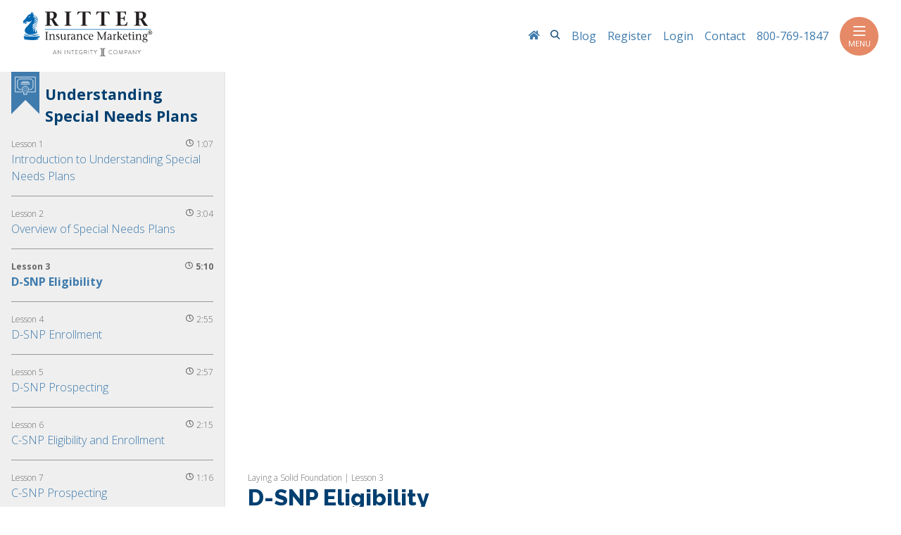

--- FILE ---
content_type: text/html
request_url: https://ritterim.com/knight-school/solid-foundation/understanding-special-needs-plans/3/
body_size: 8078
content:
<!DOCTYPE html><html lang="en" class="base"> <head><link rel="sitemap" href="/sitemap-index.xml"><meta charset="utf-8"><meta http-equiv="X-UA-Compatible" content="IE=edge"><meta name="viewport" content="width=device-width, initial-scale=1"><meta name="description" content="Find out who qualifies for a Dual Eligible Special Needs Plan. We break down the five different categories of Medicaid eligibility, also referred to as the Medicare Savings Program."><!-- iOS smart app banner --><meta name="apple-itunes-app" content="app-id=1310637866"><meta name="generator" content="Astro v4.16.18"><link rel="canonical" href="https://ritterim.com/knight-school/solid-foundation/understanding-special-needs-plans/3/"><meta name="msapplication-TileColor" content="#da532c"><meta name="theme-color" content="#ffffff"><title>D-SNP Eligibility  | Ritter Insurance Marketing</title><link href="https://fonts.googleapis.com/css?family=Open+Sans:300,400,700|Raleway:400,800,900&display=swap" rel="stylesheet"><link rel="apple-touch-icon" href="/images/favicon/apple-touch-icon.png"><link rel="icon" type="image/png" href="/images/favicon/favicon-32x32.png" sizes="32x32"><link rel="icon" type="image/png" href="/images/favicon/android-chrome-192x192.png" sizes="192x192"><link rel="icon" type="image/png" href="/images/favicon/android-chrome-256x256.png" sizes="256x256"><link rel="icon" type="image/png" href="/images/favicon/favicon-16x16.png" sizes="16x16"><link rel="shortcut icon" href="/images/favicon/favicon.ico"><meta name="msapplication-TileColor" content="#da532c"><meta name="msapplication-TileImage" content="/images/favicon/mstile-144x144.png"><meta name="msapplication-config" content="/browserconfig.xml"><meta name="theme-color" content="#ffffff"><!-- Google Tag Manager --><script async>(function(w,d,s,l,i){w[l]=w[l]||[];w[l].push({'gtm.start':
    new Date().getTime(),event:'gtm.js'});var f=d.getElementsByTagName(s)[0],
    j=d.createElement(s),dl=l!='dataLayer'?'&l='+l:'';j.async=true;j.src=
    'https://www.googletagmanager.com/gtm.js?id='+i+dl;f.parentNode.insertBefore(j,f);
    })(window,document,'script','dataLayer','GTM-NGPM3PW');</script> <script async>(function(w,d,s,l,i){w[l]=w[l]||[];w[l].push({'gtm.start':
    new Date().getTime(),event:'gtm.js'});var f=d.getElementsByTagName(s)[0],
    j=d.createElement(s),dl=l!='dataLayer'?'&l='+l:'';j.async=true;j.src=
    'https://www.googletagmanager.com/gtm.js?id='+i+dl;f.parentNode.insertBefore(j,f);
    })(window,document,'script','dataLayer','GTM-57SB33C');</script> <script async>(function(w,d,s,l,i){w[l]=w[l]||[];w[l].push({'gtm.start':
    new Date().getTime(),event:'gtm.js'});var f=d.getElementsByTagName(s)[0],
    j=d.createElement(s),dl=l!='dataLayer'?'&l='+l:'';j.async=true;j.src=
    'https://www.googletagmanager.com/gtm.js?id='+i+dl;f.parentNode.insertBefore(j,f);
    })(window,document,'script','dataLayer','GTM-5WZFJ3C9');</script> <!-- End Google Tag Manager --><!-- Social: Facebook / Open Graph --><meta property="og:url" content="https://ritterim.com/knight-school/solid-foundation/understanding-special-needs-plans/3/"><meta property="og:title" content="D-SNP Eligibility"><meta property="og:image" content="https://ritterim.com/images/social/ritter-insurance-marketing-social.jpg"><meta property="og:image:width" content="1200"><meta property="og:image:height" content="630"><meta property="og:description" content="Find out who qualifies for a Dual Eligible Special Needs Plan. We break down the five different categories of Medicaid eligibility, also referred to as the Medicare Savings Program."><meta property="og:site_name" content="Ritter Insurance Marketing"><link rel="preconnect" href="https://fonts.googleapis.com"><link rel="preconnect" href="https://googletagmanager.com"><link rel="preconnect" href="https://fast.wistia.com"><!-- Social: Google+ / Schema.org  --><meta name="name" content="D-SNP Eligibility | Ritter Insurance Marketing"><meta name="description" content="Find out who qualifies for a Dual Eligible Special Needs Plan. We break down the five different categories of Medicaid eligibility, also referred to as the Medicare Savings Program.">
  <meta name="image" content="https://ritterim.com/images/social/ritter-insurance-marketing-social.jpg"><!-- Social: Twitter --><meta name="twitter:card" content="summary_large_image"><meta name="twitter:site" content="@https://twitter.com/RitterIM"><meta property="twitter:title" content="D-SNP Eligibility"><meta property="twitter:image" content="https://ritterim.com/images/social/ritter-insurance-marketing-social.jpg"><meta name="twitter:description" content="Find out who qualifies for a Dual Eligible Special Needs Plan. We break down the five different categories of Medicaid eligibility, also referred to as the Medicare Savings Program."><link rel="stylesheet" href="/_astro/_slug_.uZfoY5sh.css">
<link rel="stylesheet" href="/_astro/_page_.Cnf95IZk.css"><script type="module" src="/_astro/hoisted.Dt2nWqmL.js"></script></head><body data-pagefind-body class=""> <!-- Google Tag Manager (noscript) --><noscript><iframe src="https://www.googletagmanager.com/ns.html?id=GTM-NGPM3PW" height="0" width="0" style="display:none;visibility:hidden"></iframe></noscript><noscript><iframe src="https://www.googletagmanager.com/ns.html?id=GTM-57SB33C" height="0" width="0" style="display:none;visibility:hidden"></iframe></noscript><noscript><iframe src="https://www.googletagmanager.com/ns.html?id=GTM-5WZFJ3C9" height="0" width="0" style="display:none;visibility:hidden"></iframe></noscript><!-- End Google Tag Manager (noscript) -->  <div id="header">  <style>astro-island,astro-slot,astro-static-slot{display:contents}</style><script>(()=>{var e=async t=>{await(await t())()};(self.Astro||(self.Astro={})).load=e;window.dispatchEvent(new Event("astro:load"));})();;(()=>{var A=Object.defineProperty;var g=(i,o,a)=>o in i?A(i,o,{enumerable:!0,configurable:!0,writable:!0,value:a}):i[o]=a;var d=(i,o,a)=>g(i,typeof o!="symbol"?o+"":o,a);{let i={0:t=>m(t),1:t=>a(t),2:t=>new RegExp(t),3:t=>new Date(t),4:t=>new Map(a(t)),5:t=>new Set(a(t)),6:t=>BigInt(t),7:t=>new URL(t),8:t=>new Uint8Array(t),9:t=>new Uint16Array(t),10:t=>new Uint32Array(t),11:t=>1/0*t},o=t=>{let[l,e]=t;return l in i?i[l](e):void 0},a=t=>t.map(o),m=t=>typeof t!="object"||t===null?t:Object.fromEntries(Object.entries(t).map(([l,e])=>[l,o(e)]));class y extends HTMLElement{constructor(){super(...arguments);d(this,"Component");d(this,"hydrator");d(this,"hydrate",async()=>{var b;if(!this.hydrator||!this.isConnected)return;let e=(b=this.parentElement)==null?void 0:b.closest("astro-island[ssr]");if(e){e.addEventListener("astro:hydrate",this.hydrate,{once:!0});return}let c=this.querySelectorAll("astro-slot"),n={},h=this.querySelectorAll("template[data-astro-template]");for(let r of h){let s=r.closest(this.tagName);s!=null&&s.isSameNode(this)&&(n[r.getAttribute("data-astro-template")||"default"]=r.innerHTML,r.remove())}for(let r of c){let s=r.closest(this.tagName);s!=null&&s.isSameNode(this)&&(n[r.getAttribute("name")||"default"]=r.innerHTML)}let p;try{p=this.hasAttribute("props")?m(JSON.parse(this.getAttribute("props"))):{}}catch(r){let s=this.getAttribute("component-url")||"<unknown>",v=this.getAttribute("component-export");throw v&&(s+=` (export ${v})`),console.error(`[hydrate] Error parsing props for component ${s}`,this.getAttribute("props"),r),r}let u;await this.hydrator(this)(this.Component,p,n,{client:this.getAttribute("client")}),this.removeAttribute("ssr"),this.dispatchEvent(new CustomEvent("astro:hydrate"))});d(this,"unmount",()=>{this.isConnected||this.dispatchEvent(new CustomEvent("astro:unmount"))})}disconnectedCallback(){document.removeEventListener("astro:after-swap",this.unmount),document.addEventListener("astro:after-swap",this.unmount,{once:!0})}connectedCallback(){if(!this.hasAttribute("await-children")||document.readyState==="interactive"||document.readyState==="complete")this.childrenConnectedCallback();else{let e=()=>{document.removeEventListener("DOMContentLoaded",e),c.disconnect(),this.childrenConnectedCallback()},c=new MutationObserver(()=>{var n;((n=this.lastChild)==null?void 0:n.nodeType)===Node.COMMENT_NODE&&this.lastChild.nodeValue==="astro:end"&&(this.lastChild.remove(),e())});c.observe(this,{childList:!0}),document.addEventListener("DOMContentLoaded",e)}}async childrenConnectedCallback(){let e=this.getAttribute("before-hydration-url");e&&await import(e),this.start()}async start(){let e=JSON.parse(this.getAttribute("opts")),c=this.getAttribute("client");if(Astro[c]===void 0){window.addEventListener(`astro:${c}`,()=>this.start(),{once:!0});return}try{await Astro[c](async()=>{let n=this.getAttribute("renderer-url"),[h,{default:p}]=await Promise.all([import(this.getAttribute("component-url")),n?import(n):()=>()=>{}]),u=this.getAttribute("component-export")||"default";if(!u.includes("."))this.Component=h[u];else{this.Component=h;for(let f of u.split("."))this.Component=this.Component[f]}return this.hydrator=p,this.hydrate},e,this)}catch(n){console.error(`[astro-island] Error hydrating ${this.getAttribute("component-url")}`,n)}}attributeChangedCallback(){this.hydrate()}}d(y,"observedAttributes",["props"]),customElements.get("astro-island")||customElements.define("astro-island",y)}})();</script><astro-island uid="Z1VyNf8" prefix="v0" component-url="/_astro/HeaderCmp.YMed0_3h.js" component-export="default" renderer-url="/_astro/client.pLC1TTy7.js" props="{&quot;register&quot;:[0,&quot;https://app.ritterim.com/public/registration/&quot;],&quot;login&quot;:[0,&quot;https://app.ritterim.com/&quot;],&quot;phone&quot;:[0,&quot;800-769-1847&quot;]}" ssr="" client="load" opts="{&quot;name&quot;:&quot;HeaderCmp&quot;,&quot;value&quot;:true}" await-children=""><header class="flex flex--align-center flex--justify-between px-4 py-3"><a href="/" class="brand-logo"><img src="/images/icons/ritter-insurance-marketing-tagline-logo.svg" loading="lazy" alt="Ritter Insurance Marketing"></a><div class="navbar-elements"><ul class="secondary-menu flex"><li><a class="flex--align-middle" href="/" aria-label="RitterIM Home"><i class="pi-house" aria-hidden="true"></i></a></li><li class="search"><button class="button--plain modal__open" data-modal="search-modal"><span class="sr-only">Search</span><i class="pi-search"></i></button></li><li><a href="/blog"><strong>Blog</strong></a></li><li><a href="https://app.ritterim.com/public/registration/"><strong>Register</strong></a></li><li><a href="https://app.ritterim.com/"><strong>Login</strong></a></li><li><a href="/contact"><strong>Contact</strong></a></li><li class="hide:mobile"><a href="tel:800-769-1847"><strong>800-769-1847</strong></a></li></ul><button class="navbar-toggler" type="button" aria-expanded="false" aria-label="Toggle navigation" tabindex="0"><i class="pi-menu"></i> Menu </button></div><!----><!----><!----></header><!--astro:end--></astro-island> </div> <div class="modal modal--full" id="search-modal"> <div class="modal__inner flex flex--column"> <div class="modal__header"><!----> <button class="button modal__close" data-modal="search-modal">Close <i class="pi-times"></i></button> </div> <div class="modal__content block-container flex--justify-center"> <div class="block tablet-up-8"> <div id="search" class="pagefind-ui pagefind-init" data-pagefind-ui data-bundle-path="/pagefind/" data-ui-options="{&#34;showImages&#34;:false,&#34;highlightParam&#34;:&#34;search&#34;}"></div>  </div> </div> </div> </div>  <div id="app" class="rim-site-wrapper"> <main class="header-fixed flex--grow background--white school"> <div class="block-container h-100"> <div class="block lg-tablet-up-3 desktop-up-2 background--lighter p-3 border-r border--color-light-mid pos-rel"> <div class="ribbon foundation pos-abs pin-top text--white flex flex--justify-center"> <img src="/images/svg/foundation.svg" alt="foundation"> </div> <div class="text--bold text--size-md text--navy mb-3 ml-5">Understanding Special Needs Plans</div> <ul class="list"> <li class="border-b border--color-light mb-3 pb-3 "> <div class="flex flex--justify-between flex--align-center"> <div class="text--size-sm">Lesson 1</div> <span class="text--size-sm"><i class="pi-clock mr-1"></i>1:07</span> </div> <a href="/knight-school/solid-foundation/understanding-special-needs-plans/1">Introduction to Understanding Special Needs Plans</a> </li><li class="border-b border--color-light mb-3 pb-3 "> <div class="flex flex--justify-between flex--align-center"> <div class="text--size-sm">Lesson 2</div> <span class="text--size-sm"><i class="pi-clock mr-1"></i>3:04</span> </div> <a href="/knight-school/solid-foundation/understanding-special-needs-plans/2">Overview of Special Needs Plans</a> </li><li class="border-b border--color-light mb-3 pb-3 text--bold"> <div class="flex flex--justify-between flex--align-center"> <div class="text--size-sm">Lesson 3</div> <span class="text--size-sm"><i class="pi-clock mr-1"></i>5:10</span> </div> <a href="/knight-school/solid-foundation/understanding-special-needs-plans/3">D-SNP Eligibility</a> </li><li class="border-b border--color-light mb-3 pb-3 "> <div class="flex flex--justify-between flex--align-center"> <div class="text--size-sm">Lesson 4</div> <span class="text--size-sm"><i class="pi-clock mr-1"></i>2:55</span> </div> <a href="/knight-school/solid-foundation/understanding-special-needs-plans/4">D-SNP Enrollment</a> </li><li class="border-b border--color-light mb-3 pb-3 "> <div class="flex flex--justify-between flex--align-center"> <div class="text--size-sm">Lesson 5</div> <span class="text--size-sm"><i class="pi-clock mr-1"></i>2:57</span> </div> <a href="/knight-school/solid-foundation/understanding-special-needs-plans/5">D-SNP Prospecting</a> </li><li class="border-b border--color-light mb-3 pb-3 "> <div class="flex flex--justify-between flex--align-center"> <div class="text--size-sm">Lesson 6</div> <span class="text--size-sm"><i class="pi-clock mr-1"></i>2:15</span> </div> <a href="/knight-school/solid-foundation/understanding-special-needs-plans/6">C-SNP Eligibility and Enrollment</a> </li><li class="border-b border--color-light mb-3 pb-3 "> <div class="flex flex--justify-between flex--align-center"> <div class="text--size-sm">Lesson 7</div> <span class="text--size-sm"><i class="pi-clock mr-1"></i>1:16</span> </div> <a href="/knight-school/solid-foundation/understanding-special-needs-plans/7">C-SNP Prospecting</a> </li><li class="border-b border--color-light mb-3 pb-3 "> <div class="flex flex--justify-between flex--align-center"> <div class="text--size-sm">Lesson 8</div> <span class="text--size-sm"><i class="pi-clock mr-1"></i>2:39</span> </div> <a href="/knight-school/solid-foundation/understanding-special-needs-plans/8">I-SNP Eligibility and Enrollment</a> </li><li class="border-b border--color-light mb-3 pb-3 "> <div class="flex flex--justify-between flex--align-center"> <div class="text--size-sm">Lesson 9</div> <span class="text--size-sm"><i class="pi-clock mr-1"></i>:46</span> </div> <a href="/knight-school/solid-foundation/understanding-special-needs-plans/9">Next Steps</a> </li> </ul> </div> <div class="block lg-tablet-up-9 desktop-up-10 max-container pt-4 px-4 pb-6 lesson-body"> <script src="https://fast.wistia.com/embed/medias/t1q93u3ci5.jsonp" async></script>
            <div class="wistia_responsive_padding mb-4" style="padding:56.25% 0 0 0;position:relative;"> <div class="wistia_responsive_wrapper" style="height:100%;left:0;position:absolute;top:0;width:100%;"> <span class="wistia_embed wistia_async_t1q93u3ci5 videoFoam=true" style="display:inline-block;height:100%;position:relative;width:100%">&nbsp;</span> </div> </div> <div class="text--size-sm"> Laying a Solid Foundation <span> | Lesson 3</span> </div> <h1 class="heading--lg">D-SNP Eligibility</h1> <p>The best place to begin talking about D-SNPs is eligibility.</p>
<p>We’ll answer the question, “who is able to join a Dual Eligible Special Needs Plan?”</p>
<p>Since these are still Medicare Advantage plans, they must meet the basic requirements for those plans, like being enrolled in Medicare Part A and Part B and living in the plan’s service area.</p>
<p>In addition, they must also be entitled to their State’s Medicaid program to be eligible for a D-SNP.</p>
<p>Medicaid Eligibility is broken down into five different eligibility categories. These are sometimes also referred to as the <a href="/downloads/knight-school-medicare-savings-program-breakdown-2023.pdf">Medicare Savings Program</a>.</p>
<p>Medicaid covers different Medicare costs depending on the eligibility category, so let’s work through those here.</p>
<p>The first category is the Qualified Medicare Beneficiary or QMB. This category can be further broken down into QMB Only and QMB Plus. These individuals have income up to 100 percent of the Federal Poverty Level. Beneficiaries in this category will have their Part A premium and Part B premiums covered, and some or all of their Part A and Part B costs like deductibles, copays, and coinsurance covered by Medicaid. The only difference between QMB Only and QMB Plus is that QMB Plus beneficiaries also qualify for full Medicaid benefits with their state.</p>
<p>The next category is the Specified Low-Income Medicare Beneficiary or SLMB. Like the QMB, this also can be broken down into SLMB Only and SLMB Plus, with SLMB Plus beneficiaries having access to full Medicaid benefits through their state. Beneficiaries in this category have income between 100 percent and 120 percent of the Federal Poverty Level and will have their Part B premiums covered by Medicaid. In addition to the Part B premium, SLMB Plus beneficiaries may have certain cost-sharing items covered for their Part A and Part B services, depending on their state’s Medicaid coverage.</p>
<p>The third eligibility category is Qualified Individuals, abbreviated as QIs. Qualified individuals have income between 120 percent and 135 percent of the federal poverty level, and they will receive coverage for the Part B premium if their state’s Medicaid program has the funding available.</p>
<p>Next up, Qualified Disabled and Working Individuals or QDWIs. These individuals were eligible for premium-free Part A since they qualified for Social Security disability insurance but lost their premium-free Part A because they returned to work. Individuals in this category have income under 200 percent of the federal poverty level and will have their Part A premiums covered by Medicaid.</p>
<p>The fifth and final category is Full-Benefit Medicaid only. As you may have guessed, these individuals qualify for full Medicaid benefits with their state but are not eligible for the QMB or SLMB categories. Because Medicaid benefits can vary state by state, coverage for the part B premium and Parts A and B cost sharing will vary from state to state.</p>
<p>Although these categories give the beneficiary some extra coverage for their Original Medicare payments, they may not all allow someone to join a D-SNP in their area. D-SNPs may accept dual-eligible beneficiaries from all categories, or just select categories. It is common to see D-SNPs accepting QMB, QMB Plus, SLMB Plus, and Full Benefit dual-eligible categories, but there are some that will accept any eligibility category.</p>
<p>With all of these acronyms and separate benefits, it can seem a bit overwhelming when getting started. However, it doesn’t have to be. If you can narrow down your sales territory you can leverage carrier resources to help you thrive in this market.</p>
<p>Each D-SNP will outline what eligibility categories are accepted in the plan’s summary of benefits.</p>
<p>In addition to this, they will also have a service team or tool that will allow an agent to verify their client’s eligibility for the plan prior to enrolling. Since it might not be the most tactful to ask, “How much money do you make?” you can ask some basic fact-finding questions to identify if your client may be eligible for a Dual Eligible Special Needs Plan. For example, you could ask “what insurance cards do you use when you go to the doctor?” If they show you a state Medicaid card, you could take that next step and contact the carrier to verify their eligibility in the plan.</p>
<p>Now that you know who qualifies, let’s talk about enrolling these clients into a benefit-rich plan!</p>
<h3 id="mentioned-in-this-lesson">Mentioned in this Lesson:</h3>
<p><a href="/downloads/knight-school-medicare-savings-program-breakdown-2023.pdf">Medicare Savings Program Breakdown</a></p>
<p><a href="/knight-school/solid-foundation/understanding-special-needs-plans/4">Watch the Next Lesson <i class="pi-arrow-right" aria-hidden="true"></i></a></p>   <div class="flex--center-content mt-6"> <a href="/guides/?utm_source=ritterim.com&#38;utm_medium=ad_banner_school&#38;utm_campaign=guides_page&#38;utm_content=1456x180&#38;utm_term=check_it_out" class="ad-horizontal"> <img class="ad img--max" src="/images/digital/horizontal/guides-resources-banner.png" loading="lazy" alt="Download on of our guides and start learning!"> </a> </div> </div> </div> </main> </div>  <footer class="background--navy py-3 px-4"> <div class="max-container"> <div class="block-container blocks py-2 px-3"> <div class="block lg-tablet-up-4 flex--center-content flex--column text--center"> <a class="site-logo w-50" href="/"> <img src="/images/icons/ritter-insurance-marketing-tagline-logo-white.svg" alt=""> </a> <ul class="list list--inline flex--center-content my-4"> <li> <a class="" href="https://www.facebook.com/RitterIM" title="facebook" target="_blank"> <i class="pi-facebook pi-xl mx-1"></i> </a> </li><li> <a class="" href="https://twitter.com/RitterIM" title="twitter" target="_blank"> <i class="pi-twitter pi-xl mx-1"></i> </a> </li><li> <a class="" href="https://www.linkedin.com/company/ritter-insurance-marketing" title="linkedin" target="_blank"> <i class="pi-linkedin pi-xl mx-1"></i> </a> </li><li> <a class="" href="https://www.instagram.com/ritter.insurance.marketing/" title="instagram" target="_blank"> <i class="pi-instagram pi-xl mx-1"></i> </a> </li><li> <a class="" href="https://www.youtube.com/user/RitterInsurance" title="youtube" target="_blank"> <i class="pi-youtube pi-xl mx-1"></i> </a> </li><li> <a class="" href="https://agentsurvivalguide.podbean.com/" title="podcast" target="_blank"> <i class="pi-podcast pi-xl mx-1"></i> </a> </li> </ul> </div> <div class="block lg-tablet-up-8"> <div class="block-container"> <div class="block tablet-up-6 lg-tablet-up-4"> <h2 class="text--skyblue text--size-md mb-2">More from Ritter</h2> <ul class="list"> <li> <a href="/products/by-carrier"> Carriers</a> </li><li> <a href="https://library.ritterim.com" target="_blank"> Content Library<i class="pi-link-external-small ml-1"></i></a> </li><li> <a href="/guides"> Free Guides</a> </li><li> <a href="https://summits.ritterim.com" target="_blank"> Summits<i class="pi-link-external-small ml-1"></i></a> </li> </ul> </div> <div class="block tablet-up-6 lg-tablet-up-4"> <h2 class="text--skyblue text--size-md mb-2">More from Integrity</h2> <ul class="list"> <li> <a href="https://www.integrity.com/" target="_blank"> Integrity<i class="pi-link-external-small ml-1"></i></a> </li><li> <a href="https://integrity.com/integrityconnect/" target="_blank"> IntegrityCONNECT<i class="pi-link-external-small ml-1"></i></a> </li><li> <a href="https://www.csgactuarial.com/software/market-advisor/" target="_blank"> Market Advisor<i class="pi-link-external-small ml-1"></i></a> </li> </ul> </div> </div> </div> </div> <div class="block-container"> <div class="block border-t border--color-skyblue"> <ul class="list flex flex--wrap mt-3"> <li> <a class="mx-2 text--underline" href="https://integrity.com/privacy-policy/"> Privacy Policy</a> </li><li> <a class="mx-2 text--underline" href="https://submit-irm.trustarc.com/services/validation/d14968e7-edec-4831-b5f2-c494567844f6/?brandId=b64d1b2a-ab42-481a-be47-fd64fa7a2c1c" target="_blank"> Do Not Sell or Share My Personal Information<i class="pi-link-external-small ml-1"></i></a> </li><li> <a class="mx-2 text--underline" href="/user-agreement"> User Agreement</a> </li><li> <a class="mx-2 text--underline" href="https://integritymarketing.wd1.myworkdayjobs.com/en-US/RitterInsuranceMarketing" target="_blank"> Careers<i class="pi-link-external-small ml-1"></i></a> </li><li> <a class="mx-2 text--underline" href="https://docs.ritterim.com/compliance/compliance-resources" target="_blank"> Compliance<i class="pi-link-external-small ml-1"></i></a> </li><li> <a class="mx-2 text--underline" href="/contact"> Contact</a> </li> </ul> <p class="mt-3"> <span class="text--nowrap">&copy; 2026</span> Ritter Insurance Marketing <i class="pi-map-marker text--skyblue mx-1"></i> 2605 Interstate Dr, Harrisburg, PA 17110 </p> </div> </div> </div> </footer> <div id="download-modal" class="modal"> <div class="modal__inner animated"> <div class="modal__header pr-7"> <button class="button modal__close" data-modal="download-modal">Close <i class="pi-times"></i></button> <div id="modal-title" class="text--size-md text--bold text--navy pr-3"></div> </div> <div class="modal__content block-container"> <div class="block lg-tablet-up-7 px-2 mb-2"> <p id="modal-description"></p> <a id="landing-link" href="" class="button button--salmon"></a> <form id="modal-form" method="post"> <label for="control_COLUMN2" class="sr-only">First Name</label> <input class="form-control form-control-lg mb-3" type="text" placeholder="First Name*" name="First Name" id="control_COLUMN2" required> <label for="control_COLUMN3" class="sr-only">Last Name</label> <input class="form-control form-control-lg mb-3" type="text" placeholder="Last Name*" name="Last Name" id="control_COLUMN3" required> <label for="control_COLUMN1" class="sr-only">State</label> <input class="form-control form-control-lg mb-3" type="text" placeholder="State*" name="State" id="control_COLUMN1" required> <label for="control_COLUMN5" class="sr-only">Phone</label> <input class="form-control form-control-lg mb-3" type="text" placeholder="Phone*" name="Phone" id="control_COLUMN5" required> <label for="control_EMAIL" class="sr-only">Email</label> <input class="form-control form-control-lg mb-3" type="text" placeholder="Email*" name="Email" id="control_EMAIL" required> <button id="modal-submit" class="button button--salmon w-100" type="submit" name="button"></button> <p class="mt-3 mb-0 text--size-sm">By submitting this form, I expressly consent by electronic signature to receive communications by email or phone from Ritter Insurance Marketing at the phone number above (even if my number is currently listed on any state, federal, local, or corporate Do Not Call list) including my wireless number, if provided. I understand that my consent is not required as a condition of purchasing any goods or services and that I may revoke my consent at any time. I also acknowledge that I have read and agree to the <a href="https://integrity.com/privacy-policy/">Privacy Policy</a> and <a href="/user-agreement">Terms & Conditions</a>. If you do not want to share your information, please click on <a href="https://submit-irm.trustarc.com/services/validation/d14968e7-edec-4831-b5f2-c494567844f6/?brandId=b64d1b2a-ab42-481a-be47-fd64fa7a2c1c">Do Not Sell or Share My Personal Information</a> for more details.</p> </form> <p class="mt-3 mb-0 text--size-sm" id="modal-disclaimer"></p> </div> <div class="block lg-tablet-up-5 px-2"> <img id="modal-image" class="w-100" src=""> </div> </div> </div> </div>  <script src="https://cdnjs.cloudflare.com/ajax/libs/tether/1.3.7/js/tether.min.js" integrity="sha384-XTs3FgkjiBgo8qjEjBk0tGmf3wPrWtA6coPfQDfFEY8AnYJwjalXCiosYRBIBZX8" crossorigin="anonymous"></script> <script src="https://cdnjs.cloudflare.com/ajax/libs/popper.js/1.14.7/umd/popper.min.js" integrity="sha384-UO2eT0CpHqdSJQ6hJty5KVphtPhzWj9WO1clHTMGa3JDZwrnQq4sF86dIHNDz0W1" crossorigin="anonymous"></script>  <script src="https://fast.wistia.com/assets/external/E-v1.js" defer></script>  </body></html>

--- FILE ---
content_type: text/css
request_url: https://ritterim.com/_astro/_slug_.uZfoY5sh.css
body_size: 1783
content:
.background-learning{background-color:var(--navy)}.background-foundation{background-color:var(--med-blue)}.background-expand{background-color:var(--salmon)}.background-sell{background-color:#2e8b57}.background-exit{background-color:#cd5c5c}.background-light-blue{background-color:var(--lightblue)}:root{--indianred: indianred;--seagreen: seagreen}.school{padding-top:var(--header-height)}.school .heading--xl{font-size:3rem}.school .heading--lg{font-size:2rem}.school h1,.school h2,.school h3,.school h4{line-height:normal}.school h1.section,.school h2.section,.school h3.section,.school h4.section{position:relative;margin-bottom:2rem;padding-bottom:2rem}.school h1.section:after,.school h2.section:after,.school h3.section:after,.school h4.section:after{background-color:var(--orange);bottom:0;content:"";height:.3rem;left:50%;position:absolute;transform:translate(-50%);width:7.5rem}.school h1.section--learning:after,.school h2.section--learning:after,.school h3.section--learning:after,.school h4.section--learning:after{background-color:var(--navy)}.school h1.section--foundation:after,.school h2.section--foundation:after,.school h3.section--foundation:after,.school h4.section--foundation:after{background-color:var(--med-blue)}.school h1.section--expand:after,.school h2.section--expand:after,.school h3.section--expand:after,.school h4.section--expand:after{background-color:var(--salmon)}.school h1.section--sell:after,.school h2.section--sell:after,.school h3.section--sell:after,.school h4.section--sell:after{background-color:#2e8b57}.school h1.section--exit:after,.school h2.section--exit:after,.school h3.section--exit:after,.school h4.section--exit:after{background-color:#cd5c5c}.school h1.section--light-blue:after,.school h2.section--light-blue:after,.school h3.section--light-blue:after,.school h4.section--light-blue:after{background-color:var(--lightblue)}.heading-icon{width:2rem}.progress{height:1rem}.progress>span{display:block;overflow:hidden}@media screen and (min-width: 768px){.social-block{border-radius:0 50rem 50rem 0}}.top-section__background-image{background-image:url(/images/svg/welcome-to-knight-school.svg);background-position:center;background-size:cover;background-repeat:no-repeat}@media (min-width: 991px){.top-section__background-image{background-position:100% center;background-size:85%}}@media (min-width: 1240px){.top-section__background-image{background-size:60%}}@media (min-width: 1800px){.top-section__background-image{background-size:70%}}.top-title-wrapper{position:relative;z-index:2}@media (max-width: 1239px){.top-title-wrapper{background-color:var(--white-a70)}}.choose-svg-wrapper{max-width:150px;width:100%}.choose-svg-wrapper svg{width:100%}a.path{transition:var(--transitions)}a.path:hover{border-width:medium;transform:scale(1.05)}a.path:hover .button{background-color:var(--lightblue);border-color:initial;transform:scale(1.1)}a.path.path--learning:hover{border-color:var(--navy)}a.path.path--foundation:hover{border-color:var(--med-blue)}a.path.path--expand:hover{border-color:var(--salmon)}a.path.path--sell:hover{border-color:#2e8b57}a.path.path--exit:hover{border-color:#cd5c5c}a.path.path--light-blue:hover{border-color:var(--lightblue)}a.path .button{pointer-events:none}.button--learning{background-color:var(--navy)!important;border-color:#fff!important}.button--learning:hover{background-color:var(--navy)!important;transform:scale(1.1)!important}.button--foundation{background-color:var(--med-blue)!important;border-color:#fff!important}.button--foundation:hover{background-color:var(--med-blue)!important;transform:scale(1.1)!important}.button--expand{background-color:var(--salmon)!important;border-color:#fff!important}.button--expand:hover{background-color:var(--salmon)!important;transform:scale(1.1)!important}.button--sell{background-color:#2e8b57!important;border-color:#fff!important}.button--sell:hover{background-color:#2e8b57!important;transform:scale(1.1)!important}.button--exit{background-color:#cd5c5c!important;border-color:#fff!important}.button--exit:hover{background-color:#cd5c5c!important;transform:scale(1.1)!important}.button--light-blue{background-color:var(--lightblue)!important;border-color:#fff!important}.button--light-blue:hover{background-color:var(--lightblue)!important;transform:scale(1.1)!important}.card--learning{color:inherit}.card--learning .on-hover{opacity:0;top:20%;left:0;transition:.2s}.card--learning:hover{border-color:var(--navy);border-width:medium}.card--learning:hover .card__image{filter:grayscale(100%)}.card--learning:hover .on-hover{opacity:1}.card--foundation{color:inherit}.card--foundation .on-hover{opacity:0;top:20%;left:0;transition:.2s}.card--foundation:hover{border-color:var(--med-blue);border-width:medium}.card--foundation:hover .card__image{filter:grayscale(100%)}.card--foundation:hover .on-hover{opacity:1}.card--expand{color:inherit}.card--expand .on-hover{opacity:0;top:20%;left:0;transition:.2s}.card--expand:hover{border-color:var(--salmon);border-width:medium}.card--expand:hover .card__image{filter:grayscale(100%)}.card--expand:hover .on-hover{opacity:1}.card--sell{color:inherit}.card--sell .on-hover{opacity:0;top:20%;left:0;transition:.2s}.card--sell:hover{border-color:#2e8b57;border-width:medium}.card--sell:hover .card__image{filter:grayscale(100%)}.card--sell:hover .on-hover{opacity:1}.card--exit{color:inherit}.card--exit .on-hover{opacity:0;top:20%;left:0;transition:.2s}.card--exit:hover{border-color:#cd5c5c;border-width:medium}.card--exit:hover .card__image{filter:grayscale(100%)}.card--exit:hover .on-hover{opacity:1}.card--light-blue{color:inherit}.card--light-blue .on-hover{opacity:0;top:20%;left:0;transition:.2s}.card--light-blue:hover{border-color:var(--lightblue);border-width:medium}.card--light-blue:hover .card__image{filter:grayscale(100%)}.card--light-blue:hover .on-hover{opacity:1}.school .card__image{max-width:unset}.ribbon{width:40px;height:40px;z-index:2}.ribbon:before{content:"";position:absolute;z-index:2;left:0;bottom:-20px;border-left:20px solid;border-right:20px solid;border-bottom:20px solid transparent}.learning{background-color:var(--navy)}.learning:before{border-left-color:var(--navy);border-right-color:var(--navy)}.learning:after{background-color:var(--navy)}.foundation{background-color:var(--med-blue)}.foundation:before{border-left-color:var(--med-blue);border-right-color:var(--med-blue)}.foundation:after{background-color:var(--med-blue)}.expand{background-color:var(--salmon)}.expand:before{border-left-color:var(--salmon);border-right-color:var(--salmon)}.expand:after{background-color:var(--salmon)}.sell{background-color:#2e8b57}.sell:before{border-left-color:#2e8b57;border-right-color:#2e8b57}.sell:after{background-color:#2e8b57}.exit{background-color:#cd5c5c}.exit:before{border-left-color:#cd5c5c;border-right-color:#cd5c5c}.exit:after{background-color:#cd5c5c}.light-blue{background-color:var(--lightblue)}.light-blue:before{border-left-color:var(--lightblue);border-right-color:var(--lightblue)}.light-blue:after{background-color:var(--lightblue)}


--- FILE ---
content_type: text/css
request_url: https://ritterim.com/_astro/_page_.Cnf95IZk.css
body_size: 103046
content:
/*! normalize.css v8.0.1 | MIT License | github.com/necolas/normalize.css */html{line-height:1.15;-webkit-text-size-adjust:100%}body{margin:0}main{display:block}h1{font-size:2em;margin:.67em 0}hr{box-sizing:content-box;height:0;overflow:visible}pre{font-family:monospace,monospace;font-size:1em}a{background-color:transparent}abbr[title]{border-bottom:none;text-decoration:underline;-webkit-text-decoration:underline dotted;text-decoration:underline dotted}b,strong{font-weight:bolder}code,kbd,samp{font-family:monospace,monospace;font-size:1em}small{font-size:80%}sub,sup{font-size:75%;line-height:0;position:relative;vertical-align:baseline}sub{bottom:-.25em}sup{top:-.5em}img{border-style:none}button,input,optgroup,select,textarea{font-family:inherit;font-size:100%;line-height:1.15;margin:0}button,input{overflow:visible}button,select{text-transform:none}button,[type=button],[type=reset],[type=submit]{-webkit-appearance:button}button::-moz-focus-inner,[type=button]::-moz-focus-inner,[type=reset]::-moz-focus-inner,[type=submit]::-moz-focus-inner{border-style:none;padding:0}button:-moz-focusring,[type=button]:-moz-focusring,[type=reset]:-moz-focusring,[type=submit]:-moz-focusring{outline:1px dotted ButtonText}fieldset{padding:.35em .75em .625em}progress{vertical-align:baseline}textarea{overflow:auto}[type=checkbox],[type=radio]{box-sizing:border-box;padding:0}[type=number]::-webkit-inner-spin-button,[type=number]::-webkit-outer-spin-button{height:auto}[type=search]{-webkit-appearance:textfield;outline-offset:-2px}[type=search]::-webkit-search-decoration{-webkit-appearance:none}::-webkit-file-upload-button{-webkit-appearance:button;font:inherit}details{display:block}summary{display:list-item}template{display:none}[hidden]{display:none}:root{--navy: #003f70;--navy-a10: rgba(0, 63, 112, .1);--navy-a20: rgba(0, 63, 112, .2);--navy-a30: rgba(0, 63, 112, .3);--navy-a40: rgba(0, 63, 112, .4);--navy-a50: rgba(0, 63, 112, .5);--navy-a60: rgba(0, 63, 112, .6);--navy-a70: rgba(0, 63, 112, .7);--navy-a80: rgba(0, 63, 112, .8);--navy-a90: rgba(0, 63, 112, .9);--skyblue: #91b9dc;--skyblue-a10: rgba(145, 185, 220, .1);--skyblue-a20: rgba(145, 185, 220, .2);--skyblue-a30: rgba(145, 185, 220, .3);--skyblue-a40: rgba(145, 185, 220, .4);--skyblue-a50: rgba(145, 185, 220, .5);--skyblue-a60: rgba(145, 185, 220, .6);--skyblue-a70: rgba(145, 185, 220, .7);--skyblue-a80: rgba(145, 185, 220, .8);--skyblue-a90: rgba(145, 185, 220, .9);--lightblue: #E5F5FF;--lightblue-a10: rgba(229, 245, 255, .1);--lightblue-a20: rgba(229, 245, 255, .2);--lightblue-a30: rgba(229, 245, 255, .3);--lightblue-a40: rgba(229, 245, 255, .4);--lightblue-a50: rgba(229, 245, 255, .5);--lightblue-a60: rgba(229, 245, 255, .6);--lightblue-a70: rgba(229, 245, 255, .7);--lightblue-a80: rgba(229, 245, 255, .8);--lightblue-a90: rgba(229, 245, 255, .9);--med-blue: #3f7bad;--med-blue-a10: rgba(63, 123, 173, .1);--med-blue-a20: rgba(63, 123, 173, .2);--med-blue-a30: rgba(63, 123, 173, .3);--med-blue-a40: rgba(63, 123, 173, .4);--med-blue-a50: rgba(63, 123, 173, .5);--med-blue-a60: rgba(63, 123, 173, .6);--med-blue-a70: rgba(63, 123, 173, .7);--med-blue-a80: rgba(63, 123, 173, .8);--med-blue-a90: rgba(63, 123, 173, .9);--beige: #ecd7b1;--beige-a10: rgba(236, 215, 177, .1);--beige-a20: rgba(236, 215, 177, .2);--beige-a30: rgba(236, 215, 177, .3);--beige-a40: rgba(236, 215, 177, .4);--beige-a50: rgba(236, 215, 177, .5);--beige-a60: rgba(236, 215, 177, .6);--beige-a70: rgba(236, 215, 177, .7);--beige-a80: rgba(236, 215, 177, .8);--beige-a90: rgba(236, 215, 177, .9);--peach: #dfa278;--peach-a10: rgba(223, 162, 120, .1);--peach-a20: rgba(223, 162, 120, .2);--peach-a30: rgba(223, 162, 120, .3);--peach-a40: rgba(223, 162, 120, .4);--peach-a50: rgba(223, 162, 120, .5);--peach-a60: rgba(223, 162, 120, .6);--peach-a70: rgba(223, 162, 120, .7);--peach-a80: rgba(223, 162, 120, .8);--peach-a90: rgba(223, 162, 120, .9);--salmon: #e58967;--salmon-a10: rgba(229, 137, 103, .1);--salmon-a20: rgba(229, 137, 103, .2);--salmon-a30: rgba(229, 137, 103, .3);--salmon-a40: rgba(229, 137, 103, .4);--salmon-a50: rgba(229, 137, 103, .5);--salmon-a60: rgba(229, 137, 103, .6);--salmon-a70: rgba(229, 137, 103, .7);--salmon-a80: rgba(229, 137, 103, .8);--salmon-a90: rgba(229, 137, 103, .9);--brown: #866657;--brown-a10: rgba(134, 102, 87, .1);--brown-a20: rgba(134, 102, 87, .2);--brown-a30: rgba(134, 102, 87, .3);--brown-a40: rgba(134, 102, 87, .4);--brown-a50: rgba(134, 102, 87, .5);--brown-a60: rgba(134, 102, 87, .6);--brown-a70: rgba(134, 102, 87, .7);--brown-a80: rgba(134, 102, 87, .8);--brown-a90: rgba(134, 102, 87, .9);--orange: #f48418;--orange-a10: rgba(244, 132, 24, .1);--orange-a20: rgba(244, 132, 24, .2);--orange-a30: rgba(244, 132, 24, .3);--orange-a40: rgba(244, 132, 24, .4);--orange-a50: rgba(244, 132, 24, .5);--orange-a60: rgba(244, 132, 24, .6);--orange-a70: rgba(244, 132, 24, .7);--orange-a80: rgba(244, 132, 24, .8);--orange-a90: rgba(244, 132, 24, .9);--white: white;--white-a10: rgba(255, 255, 255, .1);--white-a20: rgba(255, 255, 255, .2);--white-a30: rgba(255, 255, 255, .3);--white-a40: rgba(255, 255, 255, .4);--white-a50: rgba(255, 255, 255, .5);--white-a60: rgba(255, 255, 255, .6);--white-a70: rgba(255, 255, 255, .7);--white-a80: rgba(255, 255, 255, .8);--white-a90: rgba(255, 255, 255, .9);--lighter: #efefef;--lighter-a10: rgba(239, 239, 239, .1);--lighter-a20: rgba(239, 239, 239, .2);--lighter-a30: rgba(239, 239, 239, .3);--lighter-a40: rgba(239, 239, 239, .4);--lighter-a50: rgba(239, 239, 239, .5);--lighter-a60: rgba(239, 239, 239, .6);--lighter-a70: rgba(239, 239, 239, .7);--lighter-a80: rgba(239, 239, 239, .8);--lighter-a90: rgba(239, 239, 239, .9);--light-mid: #e2e3e5;--light-mid-a10: rgba(226, 227, 229, .1);--light-mid-a20: rgba(226, 227, 229, .2);--light-mid-a30: rgba(226, 227, 229, .3);--light-mid-a40: rgba(226, 227, 229, .4);--light-mid-a50: rgba(226, 227, 229, .5);--light-mid-a60: rgba(226, 227, 229, .6);--light-mid-a70: rgba(226, 227, 229, .7);--light-mid-a80: rgba(226, 227, 229, .8);--light-mid-a90: rgba(226, 227, 229, .9);--light: #999;--light-a10: rgba(153, 153, 153, .1);--light-a20: rgba(153, 153, 153, .2);--light-a30: rgba(153, 153, 153, .3);--light-a40: rgba(153, 153, 153, .4);--light-a50: rgba(153, 153, 153, .5);--light-a60: rgba(153, 153, 153, .6);--light-a70: rgba(153, 153, 153, .7);--light-a80: rgba(153, 153, 153, .8);--light-a90: rgba(153, 153, 153, .9);--base: #666666;--base-a10: rgba(102, 102, 102, .1);--base-a20: rgba(102, 102, 102, .2);--base-a30: rgba(102, 102, 102, .3);--base-a40: rgba(102, 102, 102, .4);--base-a50: rgba(102, 102, 102, .5);--base-a60: rgba(102, 102, 102, .6);--base-a70: rgba(102, 102, 102, .7);--base-a80: rgba(102, 102, 102, .8);--base-a90: rgba(102, 102, 102, .9);--dark: #333;--dark-a10: rgba(51, 51, 51, .1);--dark-a20: rgba(51, 51, 51, .2);--dark-a30: rgba(51, 51, 51, .3);--dark-a40: rgba(51, 51, 51, .4);--dark-a50: rgba(51, 51, 51, .5);--dark-a60: rgba(51, 51, 51, .6);--dark-a70: rgba(51, 51, 51, .7);--dark-a80: rgba(51, 51, 51, .8);--dark-a90: rgba(51, 51, 51, .9);--black: #222;--black-a10: rgba(34, 34, 34, .1);--black-a20: rgba(34, 34, 34, .2);--black-a30: rgba(34, 34, 34, .3);--black-a40: rgba(34, 34, 34, .4);--black-a50: rgba(34, 34, 34, .5);--black-a60: rgba(34, 34, 34, .6);--black-a70: rgba(34, 34, 34, .7);--black-a80: rgba(34, 34, 34, .8);--black-a90: rgba(34, 34, 34, .9);--button: 5rem;--default: .3rem;--round: 50%;--menu-height: 4.5rem;--transitions: .2s;--max-container: 1440px}.modal--centered,.icon-menu__action,.image-link-list li .image-link-caption,.image--round-small,.image--round-medium,.image--round-large,.card-action,.button--secondary,.flex--center-content,.pill--circle,.pill--circle-empty,.pill--circle-medium,.pill--circle-large{display:flex;align-items:center;justify-content:center}.truncate-with-ellipsis{overflow:hidden;text-overflow:ellipsis;white-space:nowrap}.rotate-45{transform:rotate(45deg)}.rotate-90{transform:rotate(90deg)}.rotate-180,.accordion.active>.accordion__header .accordion__icon{transform:rotate(180deg)}.inverted{color:#fff!important}.scrollbar::-webkit-scrollbar{width:.5rem;height:.5rem}.scrollbar::-webkit-scrollbar-thumb{background-clip:padding-box;background-color:#999;border-radius:5rem}.scrollbar::-webkit-scrollbar-track{background-color:#efefef;border-radius:5rem}.pill--circle,.pill--circle-empty,.pill--circle-medium,.pill--circle-large{border-radius:50%;width:1.5rem;height:1.5rem}*{box-sizing:border-box;margin:0;padding:0}*:before,*:after{box-sizing:border-box}html,body{box-sizing:border-box;color:#333;font-size:1rem;font-family:sans-serif;font-weight:300;height:100%;line-height:1.618;margin:0;padding:0}h1,h2,h3,h4,h5,h6{color:#666;font-weight:500;line-height:1.618;margin-bottom:1rem}h1{font-size:2rem}h2{font-size:1.8rem}h3{font-size:1.6rem}h4{font-size:1.4rem}h5{font-size:1.2rem}h6{font-size:1rem}p{margin:0 0 1rem}a{color:#3f7bad;text-decoration:none;transition:color ease var(--transitions)}button{cursor:pointer}strong{font-weight:700}hr{background-color:#666;border:none;height:1px;margin:1rem 0}.login aside{position:fixed;height:100vh;width:40vw;z-index:50}.login main{margin-left:40vw;width:60vw}.accordion{background-color:#fff;border:1px solid transparent;border-top-color:#ccc;color:#666;font-size:100%;transition:border-color .2s}.accordion:last-of-type{border-bottom-color:#ccc}.accordion:not(.active):hover{border-color:#91b9dc}.accordion:not(.active):hover .accordion__header{background-color:#efefef}.accordion.active{border-color:transparent;box-shadow:0 0 0 2px #91b9dc}.accordion.active>.accordion__header{background-color:#efefef}.accordion.active>.accordion__content{display:block}.accordion__header{display:flex;position:relative;transition:background-color .2s;z-index:10}.accordion__icon{transition:transform .2s}.accordion__content{border-top:none;display:none;position:relative;z-index:0}.accordion__content>.accordion{border:none}.accordion__content>.accordion:not(.active):hover .accordion__header{background-color:#fff}.accordion__content>.accordion.active{border:none;box-shadow:none}.accordion__content>.accordion>.accordion__header{background-color:#fff;font-weight:700}.block-container{display:flex;flex-wrap:wrap}.block-container>.block{width:100%}.block-container>.block--full{width:100%}.block-container>.block--fill{flex-grow:1}.block-container>.block--shrink{width:auto}.block-container .block-12,.block-container .block-12.block-container{width:100%}.block-container .block-11,.block-container .block-11.block-container{width:calc(11/12 * 100%)}.block-container .block-10,.block-container .block-10.block-container{width:calc(5/6 * 100%)}.block-container .block-9,.block-container .block-9.block-container{width:75%}.block-container .block-8,.block-container .block-8.block-container{width:calc(2/3 * 100%)}.block-container .block-7,.block-container .block-7.block-container{width:calc(7/12 * 100%)}.block-container .block-6,.block-container .block-6.block-container{width:50%}.block-container .block-5,.block-container .block-5.block-container{width:calc(5/12 * 100%)}.block-container .block-4,.block-container .block-4.block-container{width:calc(1/3 * 100%)}.block-container .block-3,.block-container .block-3.block-container{width:25%}.block-container .block-2,.block-container .block-2.block-container{width:calc(1/6 * 100%)}.block-container .block-1,.block-container .block-1.block-container{width:calc(1/12 * 100%)}@media (min-width: 0px){.block-container.mobile-up-12>.block{width:calc(100% / 12)}}.block-container.mobile-up-12.blocks[class*=p-],.block-container.mobile-up-12.blocks[class*=px]{padding:0!important}@media (min-width: 0px){.block-container.mobile-up-11>.block{width:calc(100% / 11)}}.block-container.mobile-up-11.blocks[class*=p-],.block-container.mobile-up-11.blocks[class*=px]{padding:0!important}@media (min-width: 0px){.block-container.mobile-up-10>.block{width:10%}}.block-container.mobile-up-10.blocks[class*=p-],.block-container.mobile-up-10.blocks[class*=px]{padding:0!important}@media (min-width: 0px){.block-container.mobile-up-9>.block{width:calc(100% / 9)}}.block-container.mobile-up-9.blocks[class*=p-],.block-container.mobile-up-9.blocks[class*=px]{padding:0!important}@media (min-width: 0px){.block-container.mobile-up-8>.block{width:12.5%}}.block-container.mobile-up-8.blocks[class*=p-],.block-container.mobile-up-8.blocks[class*=px]{padding:0!important}@media (min-width: 0px){.block-container.mobile-up-7>.block{width:calc(100% / 7)}}.block-container.mobile-up-7.blocks[class*=p-],.block-container.mobile-up-7.blocks[class*=px]{padding:0!important}@media (min-width: 0px){.block-container.mobile-up-6>.block{width:calc(100% / 6)}}.block-container.mobile-up-6.blocks[class*=p-],.block-container.mobile-up-6.blocks[class*=px]{padding:0!important}@media (min-width: 0px){.block-container.mobile-up-5>.block{width:20%}}.block-container.mobile-up-5.blocks[class*=p-],.block-container.mobile-up-5.blocks[class*=px]{padding:0!important}@media (min-width: 0px){.block-container.mobile-up-4>.block{width:25%}}.block-container.mobile-up-4.blocks[class*=p-],.block-container.mobile-up-4.blocks[class*=px]{padding:0!important}@media (min-width: 0px){.block-container.mobile-up-3>.block{width:calc(100% / 3)}}.block-container.mobile-up-3.blocks[class*=p-],.block-container.mobile-up-3.blocks[class*=px]{padding:0!important}@media (min-width: 0px){.block-container.mobile-up-2>.block{width:50%}}.block-container.mobile-up-2.blocks[class*=p-],.block-container.mobile-up-2.blocks[class*=px]{padding:0!important}@media (min-width: 768px){.block-container>.tablet-up-12{width:100%}}@media (min-width: 768px){.block-container.tablet-up-12>.block{width:calc(100% / 12)}}.block-container.tablet-up-12.blocks[class*=p-],.block-container.tablet-up-12.blocks[class*=px]{padding:0!important}@media (min-width: 768px){.block-container>.tablet-up-11{width:calc(11/12 * 100%)}}@media (min-width: 768px){.block-container.tablet-up-11>.block{width:calc(100% / 11)}}.block-container.tablet-up-11.blocks[class*=p-],.block-container.tablet-up-11.blocks[class*=px]{padding:0!important}@media (min-width: 768px){.block-container>.tablet-up-10{width:calc(5/6 * 100%)}}@media (min-width: 768px){.block-container.tablet-up-10>.block{width:10%}}.block-container.tablet-up-10.blocks[class*=p-],.block-container.tablet-up-10.blocks[class*=px]{padding:0!important}@media (min-width: 768px){.block-container>.tablet-up-9{width:75%}}@media (min-width: 768px){.block-container.tablet-up-9>.block{width:calc(100% / 9)}}.block-container.tablet-up-9.blocks[class*=p-],.block-container.tablet-up-9.blocks[class*=px]{padding:0!important}@media (min-width: 768px){.block-container>.tablet-up-8{width:calc(2/3 * 100%)}}@media (min-width: 768px){.block-container.tablet-up-8>.block{width:12.5%}}.block-container.tablet-up-8.blocks[class*=p-],.block-container.tablet-up-8.blocks[class*=px]{padding:0!important}@media (min-width: 768px){.block-container>.tablet-up-7{width:calc(7/12 * 100%)}}@media (min-width: 768px){.block-container.tablet-up-7>.block{width:calc(100% / 7)}}.block-container.tablet-up-7.blocks[class*=p-],.block-container.tablet-up-7.blocks[class*=px]{padding:0!important}@media (min-width: 768px){.block-container>.tablet-up-6{width:50%}}@media (min-width: 768px){.block-container.tablet-up-6>.block{width:calc(100% / 6)}}.block-container.tablet-up-6.blocks[class*=p-],.block-container.tablet-up-6.blocks[class*=px]{padding:0!important}@media (min-width: 768px){.block-container>.tablet-up-5{width:calc(5/12 * 100%)}}@media (min-width: 768px){.block-container.tablet-up-5>.block{width:20%}}.block-container.tablet-up-5.blocks[class*=p-],.block-container.tablet-up-5.blocks[class*=px]{padding:0!important}@media (min-width: 768px){.block-container>.tablet-up-4{width:calc(1/3 * 100%)}}@media (min-width: 768px){.block-container.tablet-up-4>.block{width:25%}}.block-container.tablet-up-4.blocks[class*=p-],.block-container.tablet-up-4.blocks[class*=px]{padding:0!important}@media (min-width: 768px){.block-container>.tablet-up-3{width:25%}}@media (min-width: 768px){.block-container.tablet-up-3>.block{width:calc(100% / 3)}}.block-container.tablet-up-3.blocks[class*=p-],.block-container.tablet-up-3.blocks[class*=px]{padding:0!important}@media (min-width: 768px){.block-container>.tablet-up-2{width:calc(1/6 * 100%)}}@media (min-width: 768px){.block-container.tablet-up-2>.block{width:50%}}.block-container.tablet-up-2.blocks[class*=p-],.block-container.tablet-up-2.blocks[class*=px]{padding:0!important}@media (min-width: 768px){.block-container>.tablet-up-1{width:calc(1/12 * 100%)}}@media (min-width: 768px){.block-container.tablet-up-1>.block{width:100%}}.block-container.tablet-up-1.blocks[class*=p-],.block-container.tablet-up-1.blocks[class*=px]{padding:0!important}@media (min-width: 768px){.block-container>.tablet-up--full{width:100%}.block-container>.tablet-up--fill{flex-grow:1}.block-container>.tablet-up--shrink{width:auto}}@media (min-width: 991px){.block-container>.lg-tablet-up-12{width:100%}}@media (min-width: 991px){.block-container.lg-tablet-up-12>.block{width:calc(100% / 12)}}.block-container.lg-tablet-up-12.blocks[class*=p-],.block-container.lg-tablet-up-12.blocks[class*=px]{padding:0!important}@media (min-width: 991px){.block-container>.lg-tablet-up-11{width:calc(11/12 * 100%)}}@media (min-width: 991px){.block-container.lg-tablet-up-11>.block{width:calc(100% / 11)}}.block-container.lg-tablet-up-11.blocks[class*=p-],.block-container.lg-tablet-up-11.blocks[class*=px]{padding:0!important}@media (min-width: 991px){.block-container>.lg-tablet-up-10{width:calc(5/6 * 100%)}}@media (min-width: 991px){.block-container.lg-tablet-up-10>.block{width:10%}}.block-container.lg-tablet-up-10.blocks[class*=p-],.block-container.lg-tablet-up-10.blocks[class*=px]{padding:0!important}@media (min-width: 991px){.block-container>.lg-tablet-up-9{width:75%}}@media (min-width: 991px){.block-container.lg-tablet-up-9>.block{width:calc(100% / 9)}}.block-container.lg-tablet-up-9.blocks[class*=p-],.block-container.lg-tablet-up-9.blocks[class*=px]{padding:0!important}@media (min-width: 991px){.block-container>.lg-tablet-up-8{width:calc(2/3 * 100%)}}@media (min-width: 991px){.block-container.lg-tablet-up-8>.block{width:12.5%}}.block-container.lg-tablet-up-8.blocks[class*=p-],.block-container.lg-tablet-up-8.blocks[class*=px]{padding:0!important}@media (min-width: 991px){.block-container>.lg-tablet-up-7{width:calc(7/12 * 100%)}}@media (min-width: 991px){.block-container.lg-tablet-up-7>.block{width:calc(100% / 7)}}.block-container.lg-tablet-up-7.blocks[class*=p-],.block-container.lg-tablet-up-7.blocks[class*=px]{padding:0!important}@media (min-width: 991px){.block-container>.lg-tablet-up-6{width:50%}}@media (min-width: 991px){.block-container.lg-tablet-up-6>.block{width:calc(100% / 6)}}.block-container.lg-tablet-up-6.blocks[class*=p-],.block-container.lg-tablet-up-6.blocks[class*=px]{padding:0!important}@media (min-width: 991px){.block-container>.lg-tablet-up-5{width:calc(5/12 * 100%)}}@media (min-width: 991px){.block-container.lg-tablet-up-5>.block{width:20%}}.block-container.lg-tablet-up-5.blocks[class*=p-],.block-container.lg-tablet-up-5.blocks[class*=px]{padding:0!important}@media (min-width: 991px){.block-container>.lg-tablet-up-4{width:calc(1/3 * 100%)}}@media (min-width: 991px){.block-container.lg-tablet-up-4>.block{width:25%}}.block-container.lg-tablet-up-4.blocks[class*=p-],.block-container.lg-tablet-up-4.blocks[class*=px]{padding:0!important}@media (min-width: 991px){.block-container>.lg-tablet-up-3{width:25%}}@media (min-width: 991px){.block-container.lg-tablet-up-3>.block{width:calc(100% / 3)}}.block-container.lg-tablet-up-3.blocks[class*=p-],.block-container.lg-tablet-up-3.blocks[class*=px]{padding:0!important}@media (min-width: 991px){.block-container>.lg-tablet-up-2{width:calc(1/6 * 100%)}}@media (min-width: 991px){.block-container.lg-tablet-up-2>.block{width:50%}}.block-container.lg-tablet-up-2.blocks[class*=p-],.block-container.lg-tablet-up-2.blocks[class*=px]{padding:0!important}@media (min-width: 991px){.block-container>.lg-tablet-up-1{width:calc(1/12 * 100%)}}@media (min-width: 991px){.block-container.lg-tablet-up-1>.block{width:100%}}.block-container.lg-tablet-up-1.blocks[class*=p-],.block-container.lg-tablet-up-1.blocks[class*=px]{padding:0!important}@media (min-width: 991px){.block-container>.lg-tablet-up--full{width:100%}.block-container>.lg-tablet-up--fill{flex-grow:1}.block-container>.lg-tablet-up--shrink{width:auto}}@media (min-width: 1240px){.block-container>.laptop-up-12{width:100%}}@media (min-width: 1240px){.block-container.laptop-up-12>.block{width:calc(100% / 12)}}.block-container.laptop-up-12.blocks[class*=p-],.block-container.laptop-up-12.blocks[class*=px]{padding:0!important}@media (min-width: 1240px){.block-container>.laptop-up-11{width:calc(11/12 * 100%)}}@media (min-width: 1240px){.block-container.laptop-up-11>.block{width:calc(100% / 11)}}.block-container.laptop-up-11.blocks[class*=p-],.block-container.laptop-up-11.blocks[class*=px]{padding:0!important}@media (min-width: 1240px){.block-container>.laptop-up-10{width:calc(5/6 * 100%)}}@media (min-width: 1240px){.block-container.laptop-up-10>.block{width:10%}}.block-container.laptop-up-10.blocks[class*=p-],.block-container.laptop-up-10.blocks[class*=px]{padding:0!important}@media (min-width: 1240px){.block-container>.laptop-up-9{width:75%}}@media (min-width: 1240px){.block-container.laptop-up-9>.block{width:calc(100% / 9)}}.block-container.laptop-up-9.blocks[class*=p-],.block-container.laptop-up-9.blocks[class*=px]{padding:0!important}@media (min-width: 1240px){.block-container>.laptop-up-8{width:calc(2/3 * 100%)}}@media (min-width: 1240px){.block-container.laptop-up-8>.block{width:12.5%}}.block-container.laptop-up-8.blocks[class*=p-],.block-container.laptop-up-8.blocks[class*=px]{padding:0!important}@media (min-width: 1240px){.block-container>.laptop-up-7{width:calc(7/12 * 100%)}}@media (min-width: 1240px){.block-container.laptop-up-7>.block{width:calc(100% / 7)}}.block-container.laptop-up-7.blocks[class*=p-],.block-container.laptop-up-7.blocks[class*=px]{padding:0!important}@media (min-width: 1240px){.block-container>.laptop-up-6{width:50%}}@media (min-width: 1240px){.block-container.laptop-up-6>.block{width:calc(100% / 6)}}.block-container.laptop-up-6.blocks[class*=p-],.block-container.laptop-up-6.blocks[class*=px]{padding:0!important}@media (min-width: 1240px){.block-container>.laptop-up-5{width:calc(5/12 * 100%)}}@media (min-width: 1240px){.block-container.laptop-up-5>.block{width:20%}}.block-container.laptop-up-5.blocks[class*=p-],.block-container.laptop-up-5.blocks[class*=px]{padding:0!important}@media (min-width: 1240px){.block-container>.laptop-up-4{width:calc(1/3 * 100%)}}@media (min-width: 1240px){.block-container.laptop-up-4>.block{width:25%}}.block-container.laptop-up-4.blocks[class*=p-],.block-container.laptop-up-4.blocks[class*=px]{padding:0!important}@media (min-width: 1240px){.block-container>.laptop-up-3{width:25%}}@media (min-width: 1240px){.block-container.laptop-up-3>.block{width:calc(100% / 3)}}.block-container.laptop-up-3.blocks[class*=p-],.block-container.laptop-up-3.blocks[class*=px]{padding:0!important}@media (min-width: 1240px){.block-container>.laptop-up-2{width:calc(1/6 * 100%)}}@media (min-width: 1240px){.block-container.laptop-up-2>.block{width:50%}}.block-container.laptop-up-2.blocks[class*=p-],.block-container.laptop-up-2.blocks[class*=px]{padding:0!important}@media (min-width: 1240px){.block-container>.laptop-up-1{width:calc(1/12 * 100%)}}@media (min-width: 1240px){.block-container.laptop-up-1>.block{width:100%}}.block-container.laptop-up-1.blocks[class*=p-],.block-container.laptop-up-1.blocks[class*=px]{padding:0!important}@media (min-width: 1240px){.block-container>.laptop-up--full{width:100%}.block-container>.laptop-up--fill{flex-grow:1}.block-container>.laptop-up--shrink{width:auto}}@media (min-width: 1800px){.block-container>.desktop-up-12{width:100%}}@media (min-width: 1800px){.block-container.desktop-up-12>.block{width:calc(100% / 12)}}.block-container.desktop-up-12.blocks[class*=p-],.block-container.desktop-up-12.blocks[class*=px]{padding:0!important}@media (min-width: 1800px){.block-container>.desktop-up-11{width:calc(11/12 * 100%)}}@media (min-width: 1800px){.block-container.desktop-up-11>.block{width:calc(100% / 11)}}.block-container.desktop-up-11.blocks[class*=p-],.block-container.desktop-up-11.blocks[class*=px]{padding:0!important}@media (min-width: 1800px){.block-container>.desktop-up-10{width:calc(5/6 * 100%)}}@media (min-width: 1800px){.block-container.desktop-up-10>.block{width:10%}}.block-container.desktop-up-10.blocks[class*=p-],.block-container.desktop-up-10.blocks[class*=px]{padding:0!important}@media (min-width: 1800px){.block-container>.desktop-up-9{width:75%}}@media (min-width: 1800px){.block-container.desktop-up-9>.block{width:calc(100% / 9)}}.block-container.desktop-up-9.blocks[class*=p-],.block-container.desktop-up-9.blocks[class*=px]{padding:0!important}@media (min-width: 1800px){.block-container>.desktop-up-8{width:calc(2/3 * 100%)}}@media (min-width: 1800px){.block-container.desktop-up-8>.block{width:12.5%}}.block-container.desktop-up-8.blocks[class*=p-],.block-container.desktop-up-8.blocks[class*=px]{padding:0!important}@media (min-width: 1800px){.block-container>.desktop-up-7{width:calc(7/12 * 100%)}}@media (min-width: 1800px){.block-container.desktop-up-7>.block{width:calc(100% / 7)}}.block-container.desktop-up-7.blocks[class*=p-],.block-container.desktop-up-7.blocks[class*=px]{padding:0!important}@media (min-width: 1800px){.block-container>.desktop-up-6{width:50%}}@media (min-width: 1800px){.block-container.desktop-up-6>.block{width:calc(100% / 6)}}.block-container.desktop-up-6.blocks[class*=p-],.block-container.desktop-up-6.blocks[class*=px]{padding:0!important}@media (min-width: 1800px){.block-container>.desktop-up-5{width:calc(5/12 * 100%)}}@media (min-width: 1800px){.block-container.desktop-up-5>.block{width:20%}}.block-container.desktop-up-5.blocks[class*=p-],.block-container.desktop-up-5.blocks[class*=px]{padding:0!important}@media (min-width: 1800px){.block-container>.desktop-up-4{width:calc(1/3 * 100%)}}@media (min-width: 1800px){.block-container.desktop-up-4>.block{width:25%}}.block-container.desktop-up-4.blocks[class*=p-],.block-container.desktop-up-4.blocks[class*=px]{padding:0!important}@media (min-width: 1800px){.block-container>.desktop-up-3{width:25%}}@media (min-width: 1800px){.block-container.desktop-up-3>.block{width:calc(100% / 3)}}.block-container.desktop-up-3.blocks[class*=p-],.block-container.desktop-up-3.blocks[class*=px]{padding:0!important}@media (min-width: 1800px){.block-container>.desktop-up-2{width:calc(1/6 * 100%)}}@media (min-width: 1800px){.block-container.desktop-up-2>.block{width:50%}}.block-container.desktop-up-2.blocks[class*=p-],.block-container.desktop-up-2.blocks[class*=px]{padding:0!important}@media (min-width: 1800px){.block-container>.desktop-up-1{width:calc(1/12 * 100%)}}@media (min-width: 1800px){.block-container.desktop-up-1>.block{width:100%}}.block-container.desktop-up-1.blocks[class*=p-],.block-container.desktop-up-1.blocks[class*=px]{padding:0!important}@media (min-width: 1800px){.block-container>.desktop-up--full{width:100%}.block-container>.desktop-up--fill{flex-grow:1}.block-container>.desktop-up--shrink{width:auto}}@media (min-width: 0px){.block-container[class*=-up-]>.block.mobile-up--full{width:100%}.block-container[class*=-up-]>.block.mobile-up--fill{flex-grow:1}.block-container[class*=-up-]>.block.mobile-up--shrink{width:auto}}@media (min-width: 768px){.block-container[class*=-up-]>.block.tablet-up--full{width:100%}.block-container[class*=-up-]>.block.tablet-up--fill{flex-grow:1}.block-container[class*=-up-]>.block.tablet-up--shrink{width:auto}}@media (min-width: 991px){.block-container[class*=-up-]>.block.lg-tablet-up--full{width:100%}.block-container[class*=-up-]>.block.lg-tablet-up--fill{flex-grow:1}.block-container[class*=-up-]>.block.lg-tablet-up--shrink{width:auto}}@media (min-width: 1240px){.block-container[class*=-up-]>.block.laptop-up--full{width:100%}.block-container[class*=-up-]>.block.laptop-up--fill{flex-grow:1}.block-container[class*=-up-]>.block.laptop-up--shrink{width:auto}}.block-container[class*=-up-]>.block--full{width:100%}.block-container[class*=-up-]>.block--fill{flex-grow:1}.block-container[class*=-up-]>.block--shrink{width:auto}@media (min-width: 1800px){.block-container[class*=-up-]>.block.desktop-up--full{width:100%}.block-container[class*=-up-]>.block.desktop-up--fill{flex-grow:1}.block-container[class*=-up-]>.block.desktop-up--shrink{width:auto}}.block-container.blocks.mt-0{margin-top:0!important}.block-container.blocks.mt-0>.block{margin-top:0}.block-container.blocks.mt-1{margin-top:0!important}.block-container.blocks.mt-1>.block{margin-top:.25rem}.block-container.blocks.mt-2{margin-top:0!important}.block-container.blocks.mt-2>.block{margin-top:.5rem}.block-container.blocks.mt-3{margin-top:0!important}.block-container.blocks.mt-3>.block{margin-top:1rem}.block-container.blocks.mt-4{margin-top:0!important}.block-container.blocks.mt-4>.block{margin-top:2rem}.block-container.blocks.mt-5{margin-top:0!important}.block-container.blocks.mt-5>.block{margin-top:3rem}.block-container.blocks.mt-6{margin-top:0!important}.block-container.blocks.mt-6>.block{margin-top:4.5rem}.block-container.blocks.mt-7{margin-top:0!important}.block-container.blocks.mt-7>.block{margin-top:6.5rem}.block-container.blocks.mb-0{margin-bottom:0!important}.block-container.blocks.mb-0>.block{margin-bottom:0}.block-container.blocks.mb-1{margin-bottom:0!important}.block-container.blocks.mb-1>.block{margin-bottom:.25rem}.block-container.blocks.mb-2{margin-bottom:0!important}.block-container.blocks.mb-2>.block{margin-bottom:.5rem}.block-container.blocks.mb-3{margin-bottom:0!important}.block-container.blocks.mb-3>.block{margin-bottom:1rem}.block-container.blocks.mb-4{margin-bottom:0!important}.block-container.blocks.mb-4>.block{margin-bottom:2rem}.block-container.blocks.mb-5{margin-bottom:0!important}.block-container.blocks.mb-5>.block{margin-bottom:3rem}.block-container.blocks.mb-6{margin-bottom:0!important}.block-container.blocks.mb-6>.block{margin-bottom:4.5rem}.block-container.blocks.mb-7{margin-bottom:0!important}.block-container.blocks.mb-7>.block{margin-bottom:6.5rem}.block-container.blocks.ml-0{margin-left:0!important}.block-container.blocks.ml-0>.block{margin-left:0}.block-container.blocks.ml-1{margin-left:0!important}.block-container.blocks.ml-1>.block{margin-left:.25rem}.block-container.blocks.ml-2{margin-left:0!important}.block-container.blocks.ml-2>.block{margin-left:.5rem}.block-container.blocks.ml-3{margin-left:0!important}.block-container.blocks.ml-3>.block{margin-left:1rem}.block-container.blocks.ml-4{margin-left:0!important}.block-container.blocks.ml-4>.block{margin-left:2rem}.block-container.blocks.ml-5{margin-left:0!important}.block-container.blocks.ml-5>.block{margin-left:3rem}.block-container.blocks.ml-6{margin-left:0!important}.block-container.blocks.ml-6>.block{margin-left:4.5rem}.block-container.blocks.ml-7{margin-left:0!important}.block-container.blocks.ml-7>.block{margin-left:6.5rem}.block-container.blocks.mr-0{margin-right:0!important}.block-container.blocks.mr-0>.block{margin-right:0}.block-container.blocks.mr-1{margin-right:0!important}.block-container.blocks.mr-1>.block{margin-right:.25rem}.block-container.blocks.mr-2{margin-right:0!important}.block-container.blocks.mr-2>.block{margin-right:.5rem}.block-container.blocks.mr-3{margin-right:0!important}.block-container.blocks.mr-3>.block{margin-right:1rem}.block-container.blocks.mr-4{margin-right:0!important}.block-container.blocks.mr-4>.block{margin-right:2rem}.block-container.blocks.mr-5{margin-right:0!important}.block-container.blocks.mr-5>.block{margin-right:3rem}.block-container.blocks.mr-6{margin-right:0!important}.block-container.blocks.mr-6>.block{margin-right:4.5rem}.block-container.blocks.mr-7{margin-right:0!important}.block-container.blocks.mr-7>.block{margin-right:6.5rem}.block-container.blocks.pt-0{padding-top:0!important}.block-container.blocks.pt-0>.block{padding-top:0}.block-container.blocks.pt-1{padding-top:0!important}.block-container.blocks.pt-1>.block{padding-top:.25rem}.block-container.blocks.pt-2{padding-top:0!important}.block-container.blocks.pt-2>.block{padding-top:.5rem}.block-container.blocks.pt-3{padding-top:0!important}.block-container.blocks.pt-3>.block{padding-top:1rem}.block-container.blocks.pt-4{padding-top:0!important}.block-container.blocks.pt-4>.block{padding-top:2rem}.block-container.blocks.pt-5{padding-top:0!important}.block-container.blocks.pt-5>.block{padding-top:3rem}.block-container.blocks.pt-6{padding-top:0!important}.block-container.blocks.pt-6>.block{padding-top:4.5rem}.block-container.blocks.pt-7{padding-top:0!important}.block-container.blocks.pt-7>.block{padding-top:6.5rem}.block-container.blocks.pb-0{padding-bottom:0!important}.block-container.blocks.pb-0>.block{padding-bottom:0}.block-container.blocks.pb-1{padding-bottom:0!important}.block-container.blocks.pb-1>.block{padding-bottom:.25rem}.block-container.blocks.pb-2{padding-bottom:0!important}.block-container.blocks.pb-2>.block{padding-bottom:.5rem}.block-container.blocks.pb-3{padding-bottom:0!important}.block-container.blocks.pb-3>.block{padding-bottom:1rem}.block-container.blocks.pb-4{padding-bottom:0!important}.block-container.blocks.pb-4>.block{padding-bottom:2rem}.block-container.blocks.pb-5{padding-bottom:0!important}.block-container.blocks.pb-5>.block{padding-bottom:3rem}.block-container.blocks.pb-6{padding-bottom:0!important}.block-container.blocks.pb-6>.block{padding-bottom:4.5rem}.block-container.blocks.pb-7{padding-bottom:0!important}.block-container.blocks.pb-7>.block{padding-bottom:6.5rem}.block-container.blocks.pl-0{padding-left:0!important}.block-container.blocks.pl-0>.block{padding-left:0}.block-container.blocks.pl-1{padding-left:0!important}.block-container.blocks.pl-1>.block{padding-left:.25rem}.block-container.blocks.pl-2{padding-left:0!important}.block-container.blocks.pl-2>.block{padding-left:.5rem}.block-container.blocks.pl-3{padding-left:0!important}.block-container.blocks.pl-3>.block{padding-left:1rem}.block-container.blocks.pl-4{padding-left:0!important}.block-container.blocks.pl-4>.block{padding-left:2rem}.block-container.blocks.pl-5{padding-left:0!important}.block-container.blocks.pl-5>.block{padding-left:3rem}.block-container.blocks.pl-6{padding-left:0!important}.block-container.blocks.pl-6>.block{padding-left:4.5rem}.block-container.blocks.pl-7{padding-left:0!important}.block-container.blocks.pl-7>.block{padding-left:6.5rem}.block-container.blocks.pr-0{padding-right:0!important}.block-container.blocks.pr-0>.block{padding-right:0}.block-container.blocks.pr-1{padding-right:0!important}.block-container.blocks.pr-1>.block{padding-right:.25rem}.block-container.blocks.pr-2{padding-right:0!important}.block-container.blocks.pr-2>.block{padding-right:.5rem}.block-container.blocks.pr-3{padding-right:0!important}.block-container.blocks.pr-3>.block{padding-right:1rem}.block-container.blocks.pr-4{padding-right:0!important}.block-container.blocks.pr-4>.block{padding-right:2rem}.block-container.blocks.pr-5{padding-right:0!important}.block-container.blocks.pr-5>.block{padding-right:3rem}.block-container.blocks.pr-6{padding-right:0!important}.block-container.blocks.pr-6>.block{padding-right:4.5rem}.block-container.blocks.pr-7{padding-right:0!important}.block-container.blocks.pr-7>.block{padding-right:6.5rem}.block-container.blocks.mx-0{margin-left:0!important;margin-right:0!important;width:calc(100% + 0);margin-left:-0!important}.block-container.blocks.mx-0>.blocks[class*=px]{margin-left:auto}.block-container.blocks.mx-0>.block{margin-left:0;margin-right:0}.block-container.blocks.my-0{margin-top:0!important;margin-bottom:0!important}.block-container.blocks.my-0>.block{margin-top:0;margin-bottom:0}.block-container.blocks.mx-1{margin-left:0!important;margin-right:0!important;width:calc(100% + .5rem);margin-left:-.25rem!important}.block-container.blocks.mx-1>.blocks[class*=px]{margin-left:auto}.block-container.blocks.mx-1>.block{margin-left:.25rem;margin-right:.25rem}.block-container.blocks.my-1{margin-top:0!important;margin-bottom:0!important}.block-container.blocks.my-1>.block{margin-top:.25rem;margin-bottom:.25rem}.block-container.blocks.mx-2{margin-left:0!important;margin-right:0!important;width:calc(100% + 1rem);margin-left:-.5rem!important}.block-container.blocks.mx-2>.blocks[class*=px]{margin-left:auto}.block-container.blocks.mx-2>.block{margin-left:.5rem;margin-right:.5rem}.block-container.blocks.my-2{margin-top:0!important;margin-bottom:0!important}.block-container.blocks.my-2>.block{margin-top:.5rem;margin-bottom:.5rem}.block-container.blocks.mx-3{margin-left:0!important;margin-right:0!important;width:calc(100% + 2rem);margin-left:-1rem!important}.block-container.blocks.mx-3>.blocks[class*=px]{margin-left:auto}.block-container.blocks.mx-3>.block{margin-left:1rem;margin-right:1rem}.block-container.blocks.my-3{margin-top:0!important;margin-bottom:0!important}.block-container.blocks.my-3>.block{margin-top:1rem;margin-bottom:1rem}.block-container.blocks.mx-4{margin-left:0!important;margin-right:0!important;width:calc(100% + 4rem);margin-left:-2rem!important}.block-container.blocks.mx-4>.blocks[class*=px]{margin-left:auto}.block-container.blocks.mx-4>.block{margin-left:2rem;margin-right:2rem}.block-container.blocks.my-4{margin-top:0!important;margin-bottom:0!important}.block-container.blocks.my-4>.block{margin-top:2rem;margin-bottom:2rem}.block-container.blocks.mx-5{margin-left:0!important;margin-right:0!important;width:calc(100% + 6rem);margin-left:-3rem!important}.block-container.blocks.mx-5>.blocks[class*=px]{margin-left:auto}.block-container.blocks.mx-5>.block{margin-left:3rem;margin-right:3rem}.block-container.blocks.my-5{margin-top:0!important;margin-bottom:0!important}.block-container.blocks.my-5>.block{margin-top:3rem;margin-bottom:3rem}.block-container.blocks.mx-6{margin-left:0!important;margin-right:0!important;width:calc(100% + 9rem);margin-left:-4.5rem!important}.block-container.blocks.mx-6>.blocks[class*=px]{margin-left:auto}.block-container.blocks.mx-6>.block{margin-left:4.5rem;margin-right:4.5rem}.block-container.blocks.my-6{margin-top:0!important;margin-bottom:0!important}.block-container.blocks.my-6>.block{margin-top:4.5rem;margin-bottom:4.5rem}.block-container.blocks.mx-7{margin-left:0!important;margin-right:0!important;width:calc(100% + 13rem);margin-left:-6.5rem!important}.block-container.blocks.mx-7>.blocks[class*=px]{margin-left:auto}.block-container.blocks.mx-7>.block{margin-left:6.5rem;margin-right:6.5rem}.block-container.blocks.my-7{margin-top:0!important;margin-bottom:0!important}.block-container.blocks.my-7>.block{margin-top:6.5rem;margin-bottom:6.5rem}.block-container.blocks.px-0{padding-left:0!important;padding-right:0!important;width:calc(100% + 0);margin-left:-0!important}.block-container.blocks.px-0>.blocks[class*=px]{margin-left:auto}.block-container.blocks.px-0>.block{padding-left:0;padding-right:0}.block-container.blocks.py-0{padding-top:0!important;padding-bottom:0!important}.block-container.blocks.py-0>.block{padding-top:0;padding-bottom:0}.block-container.blocks.px-1{padding-left:0!important;padding-right:0!important;width:calc(100% + .5rem);margin-left:-.25rem!important}.block-container.blocks.px-1>.blocks[class*=px]{margin-left:auto}.block-container.blocks.px-1>.block{padding-left:.25rem;padding-right:.25rem}.block-container.blocks.py-1{padding-top:0!important;padding-bottom:0!important}.block-container.blocks.py-1>.block{padding-top:.25rem;padding-bottom:.25rem}.block-container.blocks.px-2{padding-left:0!important;padding-right:0!important;width:calc(100% + 1rem);margin-left:-.5rem!important}.block-container.blocks.px-2>.blocks[class*=px]{margin-left:auto}.block-container.blocks.px-2>.block{padding-left:.5rem;padding-right:.5rem}.block-container.blocks.py-2{padding-top:0!important;padding-bottom:0!important}.block-container.blocks.py-2>.block{padding-top:.5rem;padding-bottom:.5rem}.block-container.blocks.px-3{padding-left:0!important;padding-right:0!important;width:calc(100% + 2rem);margin-left:-1rem!important}.block-container.blocks.px-3>.blocks[class*=px]{margin-left:auto}.block-container.blocks.px-3>.block{padding-left:1rem;padding-right:1rem}.block-container.blocks.py-3{padding-top:0!important;padding-bottom:0!important}.block-container.blocks.py-3>.block{padding-top:1rem;padding-bottom:1rem}.block-container.blocks.px-4{padding-left:0!important;padding-right:0!important;width:calc(100% + 4rem);margin-left:-2rem!important}.block-container.blocks.px-4>.blocks[class*=px]{margin-left:auto}.block-container.blocks.px-4>.block{padding-left:2rem;padding-right:2rem}.block-container.blocks.py-4{padding-top:0!important;padding-bottom:0!important}.block-container.blocks.py-4>.block{padding-top:2rem;padding-bottom:2rem}.block-container.blocks.px-5{padding-left:0!important;padding-right:0!important;width:calc(100% + 6rem);margin-left:-3rem!important}.block-container.blocks.px-5>.blocks[class*=px]{margin-left:auto}.block-container.blocks.px-5>.block{padding-left:3rem;padding-right:3rem}.block-container.blocks.py-5{padding-top:0!important;padding-bottom:0!important}.block-container.blocks.py-5>.block{padding-top:3rem;padding-bottom:3rem}.block-container.blocks.px-6{padding-left:0!important;padding-right:0!important;width:calc(100% + 9rem);margin-left:-4.5rem!important}.block-container.blocks.px-6>.blocks[class*=px]{margin-left:auto}.block-container.blocks.px-6>.block{padding-left:4.5rem;padding-right:4.5rem}.block-container.blocks.py-6{padding-top:0!important;padding-bottom:0!important}.block-container.blocks.py-6>.block{padding-top:4.5rem;padding-bottom:4.5rem}.block-container.blocks.px-7{padding-left:0!important;padding-right:0!important;width:calc(100% + 13rem);margin-left:-6.5rem!important}.block-container.blocks.px-7>.blocks[class*=px]{margin-left:auto}.block-container.blocks.px-7>.block{padding-left:6.5rem;padding-right:6.5rem}.block-container.blocks.py-7{padding-top:0!important;padding-bottom:0!important}.block-container.blocks.py-7>.block{padding-top:6.5rem;padding-bottom:6.5rem}.block-container.blocks.m-0{margin:0!important;width:calc(100% + 0);margin-left:-0!important}.block-container.blocks.m-0>.block{margin:0}.block-container.blocks.m-1{margin:0!important;width:calc(100% + .5rem);margin-left:-.25rem!important}.block-container.blocks.m-1>.block{margin:.25rem}.block-container.blocks.m-2{margin:0!important;width:calc(100% + 1rem);margin-left:-.5rem!important}.block-container.blocks.m-2>.block{margin:.5rem}.block-container.blocks.m-3{margin:0!important;width:calc(100% + 2rem);margin-left:-1rem!important}.block-container.blocks.m-3>.block{margin:1rem}.block-container.blocks.m-4{margin:0!important;width:calc(100% + 4rem);margin-left:-2rem!important}.block-container.blocks.m-4>.block{margin:2rem}.block-container.blocks.m-5{margin:0!important;width:calc(100% + 6rem);margin-left:-3rem!important}.block-container.blocks.m-5>.block{margin:3rem}.block-container.blocks.m-6{margin:0!important;width:calc(100% + 9rem);margin-left:-4.5rem!important}.block-container.blocks.m-6>.block{margin:4.5rem}.block-container.blocks.m-7{margin:0!important;width:calc(100% + 13rem);margin-left:-6.5rem!important}.block-container.blocks.m-7>.block{margin:6.5rem}.block-container.blocks.p-0{padding:0!important;width:calc(100% + 0);margin-left:-0!important}.block-container.blocks.p-0>.block{padding:0}.block-container.blocks.p-1{padding:0!important;width:calc(100% + .5rem);margin-left:-.25rem!important}.block-container.blocks.p-1>.block{padding:.25rem}.block-container.blocks.p-2{padding:0!important;width:calc(100% + 1rem);margin-left:-.5rem!important}.block-container.blocks.p-2>.block{padding:.5rem}.block-container.blocks.p-3{padding:0!important;width:calc(100% + 2rem);margin-left:-1rem!important}.block-container.blocks.p-3>.block{padding:1rem}.block-container.blocks.p-4{padding:0!important;width:calc(100% + 4rem);margin-left:-2rem!important}.block-container.blocks.p-4>.block{padding:2rem}.block-container.blocks.p-5{padding:0!important;width:calc(100% + 6rem);margin-left:-3rem!important}.block-container.blocks.p-5>.block{padding:3rem}.block-container.blocks.p-6{padding:0!important;width:calc(100% + 9rem);margin-left:-4.5rem!important}.block-container.blocks.p-6>.block{padding:4.5rem}.block-container.blocks.p-7{padding:0!important;width:calc(100% + 13rem);margin-left:-6.5rem!important}.block-container.blocks.p-7>.block{padding:6.5rem}.max-container{margin-left:auto;margin-right:auto;max-width:var(--max-container);width:100%}.background-image{background-repeat:no-repeat;background-position:center;background-size:cover}.ratio-1_1:before{content:"";display:block;padding-top:100%;position:relative}.ratio-2_1:before{content:"";display:block;padding-top:50%;position:relative}.ratio-4_3:before{content:"";display:block;padding-top:75%;position:relative}.ratio-16_9:before{content:"";display:block;padding-top:56.25%;position:relative}.text--navy{color:#003f70!important}.text--navy.pill{border-color:#003f70!important}.text-hover--navy{transition:background-color var(--transitions)}.text-hover--navy.text-underline--hover:after{background-color:#003f70!important}.text-hover--navy:hover{color:#003f70!important}.background--navy{background-color:#003f70!important}.background--navy.button.loading:before{background-color:#003f70!important}.background-hover--navy{transition:background-color var(--transitions)}.background-hover--navy:hover{background-color:#003f70!important}.background--navy-a10{background-color:#003f701a!important}.background--navy-a20{background-color:#003f7033!important}.background--navy-a30{background-color:#003f704d!important}.background--navy-a40{background-color:#003f7066!important}.background--navy-a50{background-color:#003f7080!important}.background--navy-a60{background-color:#003f7099!important}.background--navy-a70{background-color:#003f70b3!important}.background--navy-a80{background-color:#003f70cc!important}.background--navy-a90{background-color:#003f70e6!important}.text--skyblue{color:#91b9dc!important}.text--skyblue.pill{border-color:#91b9dc!important}.text-hover--skyblue{transition:background-color var(--transitions)}.text-hover--skyblue.text-underline--hover:after{background-color:#91b9dc!important}.text-hover--skyblue:hover{color:#91b9dc!important}.background--skyblue{background-color:#91b9dc!important}.background--skyblue.button.loading:before{background-color:#91b9dc!important}.background-hover--skyblue{transition:background-color var(--transitions)}.background-hover--skyblue:hover{background-color:#91b9dc!important}.background--skyblue-a10{background-color:#91b9dc1a!important}.background--skyblue-a20{background-color:#91b9dc33!important}.background--skyblue-a30{background-color:#91b9dc4d!important}.background--skyblue-a40{background-color:#91b9dc66!important}.background--skyblue-a50{background-color:#91b9dc80!important}.background--skyblue-a60{background-color:#91b9dc99!important}.background--skyblue-a70{background-color:#91b9dcb3!important}.background--skyblue-a80{background-color:#91b9dccc!important}.background--skyblue-a90{background-color:#91b9dce6!important}.text--lightblue{color:#e5f5ff!important}.text--lightblue.pill{border-color:#e5f5ff!important}.text-hover--lightblue{transition:background-color var(--transitions)}.text-hover--lightblue.text-underline--hover:after{background-color:#e5f5ff!important}.text-hover--lightblue:hover{color:#e5f5ff!important}.background--lightblue{background-color:#e5f5ff!important}.background--lightblue.button.loading:before{background-color:#e5f5ff!important}.background-hover--lightblue{transition:background-color var(--transitions)}.background-hover--lightblue:hover{background-color:#e5f5ff!important}.background--lightblue-a10{background-color:#e5f5ff1a!important}.background--lightblue-a20{background-color:#e5f5ff33!important}.background--lightblue-a30{background-color:#e5f5ff4d!important}.background--lightblue-a40{background-color:#e5f5ff66!important}.background--lightblue-a50{background-color:#e5f5ff80!important}.background--lightblue-a60{background-color:#e5f5ff99!important}.background--lightblue-a70{background-color:#e5f5ffb3!important}.background--lightblue-a80{background-color:#e5f5ffcc!important}.background--lightblue-a90{background-color:#e5f5ffe6!important}.text--med-blue{color:#3f7bad!important}.text--med-blue.pill{border-color:#3f7bad!important}.text-hover--med-blue{transition:background-color var(--transitions)}.text-hover--med-blue.text-underline--hover:after{background-color:#3f7bad!important}.text-hover--med-blue:hover{color:#3f7bad!important}.background--med-blue{background-color:#3f7bad!important}.background--med-blue.button.loading:before{background-color:#3f7bad!important}.background-hover--med-blue{transition:background-color var(--transitions)}.background-hover--med-blue:hover{background-color:#3f7bad!important}.background--med-blue-a10{background-color:#3f7bad1a!important}.background--med-blue-a20{background-color:#3f7bad33!important}.background--med-blue-a30{background-color:#3f7bad4d!important}.background--med-blue-a40{background-color:#3f7bad66!important}.background--med-blue-a50{background-color:#3f7bad80!important}.background--med-blue-a60{background-color:#3f7bad99!important}.background--med-blue-a70{background-color:#3f7badb3!important}.background--med-blue-a80{background-color:#3f7badcc!important}.background--med-blue-a90{background-color:#3f7bade6!important}.text--beige{color:#ecd7b1!important}.text--beige.pill{border-color:#ecd7b1!important}.text-hover--beige{transition:background-color var(--transitions)}.text-hover--beige.text-underline--hover:after{background-color:#ecd7b1!important}.text-hover--beige:hover{color:#ecd7b1!important}.background--beige{background-color:#ecd7b1!important}.background--beige.button.loading:before{background-color:#ecd7b1!important}.background-hover--beige{transition:background-color var(--transitions)}.background-hover--beige:hover{background-color:#ecd7b1!important}.background--beige-a10{background-color:#ecd7b11a!important}.background--beige-a20{background-color:#ecd7b133!important}.background--beige-a30{background-color:#ecd7b14d!important}.background--beige-a40{background-color:#ecd7b166!important}.background--beige-a50{background-color:#ecd7b180!important}.background--beige-a60{background-color:#ecd7b199!important}.background--beige-a70{background-color:#ecd7b1b3!important}.background--beige-a80{background-color:#ecd7b1cc!important}.background--beige-a90{background-color:#ecd7b1e6!important}.text--peach{color:#dfa278!important}.text--peach.pill{border-color:#dfa278!important}.text-hover--peach{transition:background-color var(--transitions)}.text-hover--peach.text-underline--hover:after{background-color:#dfa278!important}.text-hover--peach:hover{color:#dfa278!important}.background--peach{background-color:#dfa278!important}.background--peach.button.loading:before{background-color:#dfa278!important}.background-hover--peach{transition:background-color var(--transitions)}.background-hover--peach:hover{background-color:#dfa278!important}.background--peach-a10{background-color:#dfa2781a!important}.background--peach-a20{background-color:#dfa27833!important}.background--peach-a30{background-color:#dfa2784d!important}.background--peach-a40{background-color:#dfa27866!important}.background--peach-a50{background-color:#dfa27880!important}.background--peach-a60{background-color:#dfa27899!important}.background--peach-a70{background-color:#dfa278b3!important}.background--peach-a80{background-color:#dfa278cc!important}.background--peach-a90{background-color:#dfa278e6!important}.text--salmon{color:#e58967!important}.text--salmon.pill{border-color:#e58967!important}.text-hover--salmon{transition:background-color var(--transitions)}.text-hover--salmon.text-underline--hover:after{background-color:#e58967!important}.text-hover--salmon:hover{color:#e58967!important}.background--salmon{background-color:#e58967!important}.background--salmon.button.loading:before{background-color:#e58967!important}.background-hover--salmon{transition:background-color var(--transitions)}.background-hover--salmon:hover{background-color:#e58967!important}.background--salmon-a10{background-color:#e589671a!important}.background--salmon-a20{background-color:#e5896733!important}.background--salmon-a30{background-color:#e589674d!important}.background--salmon-a40{background-color:#e5896766!important}.background--salmon-a50{background-color:#e5896780!important}.background--salmon-a60{background-color:#e5896799!important}.background--salmon-a70{background-color:#e58967b3!important}.background--salmon-a80{background-color:#e58967cc!important}.background--salmon-a90{background-color:#e58967e6!important}.text--brown{color:#866657!important}.text--brown.pill{border-color:#866657!important}.text-hover--brown{transition:background-color var(--transitions)}.text-hover--brown.text-underline--hover:after{background-color:#866657!important}.text-hover--brown:hover{color:#866657!important}.background--brown{background-color:#866657!important}.background--brown.button.loading:before{background-color:#866657!important}.background-hover--brown{transition:background-color var(--transitions)}.background-hover--brown:hover{background-color:#866657!important}.background--brown-a10{background-color:#8666571a!important}.background--brown-a20{background-color:#86665733!important}.background--brown-a30{background-color:#8666574d!important}.background--brown-a40{background-color:#86665766!important}.background--brown-a50{background-color:#86665780!important}.background--brown-a60{background-color:#86665799!important}.background--brown-a70{background-color:#866657b3!important}.background--brown-a80{background-color:#866657cc!important}.background--brown-a90{background-color:#866657e6!important}.text--orange{color:#f48418!important}.text--orange.pill{border-color:#f48418!important}.text-hover--orange{transition:background-color var(--transitions)}.text-hover--orange.text-underline--hover:after{background-color:#f48418!important}.text-hover--orange:hover{color:#f48418!important}.background--orange{background-color:#f48418!important}.background--orange.button.loading:before{background-color:#f48418!important}.background-hover--orange{transition:background-color var(--transitions)}.background-hover--orange:hover{background-color:#f48418!important}.background--orange-a10{background-color:#f484181a!important}.background--orange-a20{background-color:#f4841833!important}.background--orange-a30{background-color:#f484184d!important}.background--orange-a40{background-color:#f4841866!important}.background--orange-a50{background-color:#f4841880!important}.background--orange-a60{background-color:#f4841899!important}.background--orange-a70{background-color:#f48418b3!important}.background--orange-a80{background-color:#f48418cc!important}.background--orange-a90{background-color:#f48418e6!important}.text--white{color:#fff!important}.text--white.pill{border-color:#fff!important}.text-hover--white{transition:background-color var(--transitions)}.text-hover--white.text-underline--hover:after{background-color:#fff!important}.text-hover--white:hover{color:#fff!important}.background--white{background-color:#fff!important}.background--white.button.loading:before{background-color:#fff!important}.background-hover--white{transition:background-color var(--transitions)}.background-hover--white:hover{background-color:#fff!important}.background--white-a10{background-color:#ffffff1a!important}.background--white-a20{background-color:#fff3!important}.background--white-a30{background-color:#ffffff4d!important}.background--white-a40{background-color:#fff6!important}.background--white-a50{background-color:#ffffff80!important}.background--white-a60{background-color:#fff9!important}.background--white-a70{background-color:#ffffffb3!important}.background--white-a80{background-color:#fffc!important}.background--white-a90{background-color:#ffffffe6!important}.text--lighter{color:#efefef!important}.text--lighter.pill{border-color:#efefef!important}.text-hover--lighter{transition:background-color var(--transitions)}.text-hover--lighter.text-underline--hover:after{background-color:#efefef!important}.text-hover--lighter:hover{color:#efefef!important}.background--lighter{background-color:#efefef!important}.background--lighter.button.loading:before{background-color:#efefef!important}.background-hover--lighter{transition:background-color var(--transitions)}.background-hover--lighter:hover{background-color:#efefef!important}.background--lighter-a10{background-color:#efefef1a!important}.background--lighter-a20{background-color:#efefef33!important}.background--lighter-a30{background-color:#efefef4d!important}.background--lighter-a40{background-color:#efefef66!important}.background--lighter-a50{background-color:#efefef80!important}.background--lighter-a60{background-color:#efefef99!important}.background--lighter-a70{background-color:#efefefb3!important}.background--lighter-a80{background-color:#efefefcc!important}.background--lighter-a90{background-color:#efefefe6!important}.text--light-mid{color:#e2e3e5!important}.text--light-mid.pill{border-color:#e2e3e5!important}.text-hover--light-mid{transition:background-color var(--transitions)}.text-hover--light-mid.text-underline--hover:after{background-color:#e2e3e5!important}.text-hover--light-mid:hover{color:#e2e3e5!important}.background--light-mid{background-color:#e2e3e5!important}.background--light-mid.button.loading:before{background-color:#e2e3e5!important}.background-hover--light-mid{transition:background-color var(--transitions)}.background-hover--light-mid:hover{background-color:#e2e3e5!important}.background--light-mid-a10{background-color:#e2e3e51a!important}.background--light-mid-a20{background-color:#e2e3e533!important}.background--light-mid-a30{background-color:#e2e3e54d!important}.background--light-mid-a40{background-color:#e2e3e566!important}.background--light-mid-a50{background-color:#e2e3e580!important}.background--light-mid-a60{background-color:#e2e3e599!important}.background--light-mid-a70{background-color:#e2e3e5b3!important}.background--light-mid-a80{background-color:#e2e3e5cc!important}.background--light-mid-a90{background-color:#e2e3e5e6!important}.text--light{color:#999!important}.text--light.pill{border-color:#999!important}.text-hover--light{transition:background-color var(--transitions)}.text-hover--light.text-underline--hover:after{background-color:#999!important}.text-hover--light:hover{color:#999!important}.background--light{background-color:#999!important}.background--light.button.loading:before{background-color:#999!important}.background-hover--light{transition:background-color var(--transitions)}.background-hover--light:hover{background-color:#999!important}.background--light-a10{background-color:#9999991a!important}.background--light-a20{background-color:#9993!important}.background--light-a30{background-color:#9999994d!important}.background--light-a40{background-color:#9996!important}.background--light-a50{background-color:#99999980!important}.background--light-a60{background-color:#9999!important}.background--light-a70{background-color:#999999b3!important}.background--light-a80{background-color:#999c!important}.background--light-a90{background-color:#999999e6!important}.text--base{color:#666!important}.text--base.pill{border-color:#666!important}.text-hover--base{transition:background-color var(--transitions)}.text-hover--base.text-underline--hover:after{background-color:#666!important}.text-hover--base:hover{color:#666!important}.background--base{background-color:#666!important}.background--base.button.loading:before{background-color:#666!important}.background-hover--base{transition:background-color var(--transitions)}.background-hover--base:hover{background-color:#666!important}.background--base-a10{background-color:#6666661a!important}.background--base-a20{background-color:#6663!important}.background--base-a30{background-color:#6666664d!important}.background--base-a40{background-color:#6666!important}.background--base-a50{background-color:#66666680!important}.background--base-a60{background-color:#6669!important}.background--base-a70{background-color:#666666b3!important}.background--base-a80{background-color:#666c!important}.background--base-a90{background-color:#666666e6!important}.text--dark{color:#333!important}.text--dark.pill{border-color:#333!important}.text-hover--dark{transition:background-color var(--transitions)}.text-hover--dark.text-underline--hover:after{background-color:#333!important}.text-hover--dark:hover{color:#333!important}.background--dark{background-color:#333!important}.background--dark.button.loading:before{background-color:#333!important}.background-hover--dark{transition:background-color var(--transitions)}.background-hover--dark:hover{background-color:#333!important}.background--dark-a10{background-color:#3333331a!important}.background--dark-a20{background-color:#3333!important}.background--dark-a30{background-color:#3333334d!important}.background--dark-a40{background-color:#3336!important}.background--dark-a50{background-color:#33333380!important}.background--dark-a60{background-color:#3339!important}.background--dark-a70{background-color:#333333b3!important}.background--dark-a80{background-color:#333c!important}.background--dark-a90{background-color:#333333e6!important}.text--black{color:#222!important}.text--black.pill{border-color:#222!important}.text-hover--black{transition:background-color var(--transitions)}.text-hover--black.text-underline--hover:after{background-color:#222!important}.text-hover--black:hover{color:#222!important}.background--black{background-color:#222!important}.background--black.button.loading:before{background-color:#222!important}.background-hover--black{transition:background-color var(--transitions)}.background-hover--black:hover{background-color:#222!important}.background--black-a10{background-color:#2222221a!important}.background--black-a20{background-color:#2223!important}.background--black-a30{background-color:#2222224d!important}.background--black-a40{background-color:#2226!important}.background--black-a50{background-color:#22222280!important}.background--black-a60{background-color:#2229!important}.background--black-a70{background-color:#222222b3!important}.background--black-a80{background-color:#222c!important}.background--black-a90{background-color:#222222e6!important}.text--positive{border-color:#b5cc18!important;color:#b5cc18!important}.background--positive{background-color:#b5cc18!important}.background--positive-a10{background-color:#b5cc181a!important}.background--positive-a20{background-color:#b5cc1833!important}.background--positive-a30{background-color:#b5cc184d!important}.background--positive-a40{background-color:#b5cc1866!important}.background--positive-a50{background-color:#b5cc1880!important}.background--positive-a60{background-color:#b5cc1899!important}.background--positive-a70{background-color:#b5cc18b3!important}.background--positive-a80{background-color:#b5cc18cc!important}.background--positive-a90{background-color:#b5cc18e6!important}.text--negative{border-color:tomato!important;color:tomato!important}.background--negative{background-color:tomato!important}.background--negative-a10{background-color:#ff63471a!important}.background--negative-a20{background-color:#ff634733!important}.background--negative-a30{background-color:#ff63474d!important}.background--negative-a40{background-color:#ff634766!important}.background--negative-a50{background-color:#ff634780!important}.background--negative-a60{background-color:#ff634799!important}.background--negative-a70{background-color:#ff6347b3!important}.background--negative-a80{background-color:#ff6347cc!important}.background--negative-a90{background-color:#ff6347e6!important}.text--neutral{border-color:#999!important;color:#999!important}.background--neutral{background-color:#999!important}.background--neutral-a10{background-color:#9999991a!important}.background--neutral-a20{background-color:#9993!important}.background--neutral-a30{background-color:#9999994d!important}.background--neutral-a40{background-color:#9996!important}.background--neutral-a50{background-color:#99999980!important}.background--neutral-a60{background-color:#9999!important}.background--neutral-a70{background-color:#999999b3!important}.background--neutral-a80{background-color:#999c!important}.background--neutral-a90{background-color:#999999e6!important}.background--transparent{background-color:transparent!important}.no-border{border:none!important}.border{border:1px solid}.border-x{border-left:1px solid;border-right:1px solid}.border-x.border--width-1{border-width:0 1px!important}.border-x.border--width-2{border-width:0 2px!important}.border-x.border--width-3{border-width:0 3px!important}.border-x.border--width-4{border-width:0 4px!important}.border-x.border--width-5{border-width:0 5px!important}.border-y{border-top:1px solid;border-bottom:1px solid}.border-y.border--width-1{border-width:1px 0!important}.border-y.border--width-2{border-width:2px 0!important}.border-y.border--width-3{border-width:3px 0!important}.border-y.border--width-4{border-width:4px 0!important}.border-y.border--width-5{border-width:5px 0!important}.border-t{border-top:1px solid!important}.border-t.border--width-1{border-top-width:1px!important}.border-t.border--width-2{border-top-width:2px!important}.border-t.border--width-3{border-top-width:3px!important}.border-t.border--width-4{border-top-width:4px!important}.border-t.border--width-5{border-top-width:5px!important}.border-b{border-bottom:1px solid!important}.border-b.border--width-1{border-bottom-width:1px!important}.border-b.border--width-2{border-bottom-width:2px!important}.border-b.border--width-3{border-bottom-width:3px!important}.border-b.border--width-4{border-bottom-width:4px!important}.border-b.border--width-5{border-bottom-width:5px!important}.border-l{border-left:1px solid!important}.border-l.border--width-1{border-left-width:1px!important}.border-l.border--width-2{border-left-width:2px!important}.border-l.border--width-3{border-left-width:3px!important}.border-l.border--width-4{border-left-width:4px!important}.border-l.border--width-5{border-left-width:5px!important}.border-r{border-right:1px solid!important}.border-r.border--width-1{border-right-width:1px!important}.border-r.border--width-2{border-right-width:2px!important}.border-r.border--width-3{border-right-width:3px!important}.border-r.border--width-4{border-right-width:4px!important}.border-r.border--width-5{border-right-width:5px!important}.border--width-1{border-width:1px!important}.border--width-2{border-width:2px!important}.border--width-3{border-width:3px!important}.border--width-4{border-width:4px!important}.border--width-5{border-width:5px!important}.border--color-navy{border-color:#003f70!important}.border--color-skyblue{border-color:#91b9dc!important}.border--color-lightblue{border-color:#e5f5ff!important}.border--color-med-blue{border-color:#3f7bad!important}.border--color-beige{border-color:#ecd7b1!important}.border--color-peach{border-color:#dfa278!important}.border--color-salmon{border-color:#e58967!important}.border--color-brown{border-color:#866657!important}.border--color-orange{border-color:#f48418!important}.border--color-white{border-color:#fff!important}.border--color-lighter{border-color:#efefef!important}.border--color-light-mid{border-color:#e2e3e5!important}.border--color-light{border-color:#999!important}.border--color-base{border-color:#666!important}.border--color-dark{border-color:#333!important}.border--color-black{border-color:#222!important}.border--color-transparent{border-color:transparent!important}.border-t--color-navy{border-top-color:#003f70!important}.border-t--color-skyblue{border-top-color:#91b9dc!important}.border-t--color-lightblue{border-top-color:#e5f5ff!important}.border-t--color-med-blue{border-top-color:#3f7bad!important}.border-t--color-beige{border-top-color:#ecd7b1!important}.border-t--color-peach{border-top-color:#dfa278!important}.border-t--color-salmon{border-top-color:#e58967!important}.border-t--color-brown{border-top-color:#866657!important}.border-t--color-orange{border-top-color:#f48418!important}.border-t--color-white{border-top-color:#fff!important}.border-t--color-lighter{border-top-color:#efefef!important}.border-t--color-light-mid{border-top-color:#e2e3e5!important}.border-t--color-light{border-top-color:#999!important}.border-t--color-base{border-top-color:#666!important}.border-t--color-dark{border-top-color:#333!important}.border-t--color-black{border-top-color:#222!important}.border-t--color-transparent{border-top-color:transparent!important}.border-b--color-navy{border-bottom-color:#003f70!important}.border-b--color-skyblue{border-bottom-color:#91b9dc!important}.border-b--color-lightblue{border-bottom-color:#e5f5ff!important}.border-b--color-med-blue{border-bottom-color:#3f7bad!important}.border-b--color-beige{border-bottom-color:#ecd7b1!important}.border-b--color-peach{border-bottom-color:#dfa278!important}.border-b--color-salmon{border-bottom-color:#e58967!important}.border-b--color-brown{border-bottom-color:#866657!important}.border-b--color-orange{border-bottom-color:#f48418!important}.border-b--color-white{border-bottom-color:#fff!important}.border-b--color-lighter{border-bottom-color:#efefef!important}.border-b--color-light-mid{border-bottom-color:#e2e3e5!important}.border-b--color-light{border-bottom-color:#999!important}.border-b--color-base{border-bottom-color:#666!important}.border-b--color-dark{border-bottom-color:#333!important}.border-b--color-black{border-bottom-color:#222!important}.border-b--color-transparent{border-bottom-color:transparent!important}.border-l--color-navy{border-left-color:#003f70!important}.border-l--color-skyblue{border-left-color:#91b9dc!important}.border-l--color-lightblue{border-left-color:#e5f5ff!important}.border-l--color-med-blue{border-left-color:#3f7bad!important}.border-l--color-beige{border-left-color:#ecd7b1!important}.border-l--color-peach{border-left-color:#dfa278!important}.border-l--color-salmon{border-left-color:#e58967!important}.border-l--color-brown{border-left-color:#866657!important}.border-l--color-orange{border-left-color:#f48418!important}.border-l--color-white{border-left-color:#fff!important}.border-l--color-lighter{border-left-color:#efefef!important}.border-l--color-light-mid{border-left-color:#e2e3e5!important}.border-l--color-light{border-left-color:#999!important}.border-l--color-base{border-left-color:#666!important}.border-l--color-dark{border-left-color:#333!important}.border-l--color-black{border-left-color:#222!important}.border-l--color-transparent{border-left-color:transparent!important}.border-r--color-navy{border-right-color:#003f70!important}.border-r--color-skyblue{border-right-color:#91b9dc!important}.border-r--color-lightblue{border-right-color:#e5f5ff!important}.border-r--color-med-blue{border-right-color:#3f7bad!important}.border-r--color-beige{border-right-color:#ecd7b1!important}.border-r--color-peach{border-right-color:#dfa278!important}.border-r--color-salmon{border-right-color:#e58967!important}.border-r--color-brown{border-right-color:#866657!important}.border-r--color-orange{border-right-color:#f48418!important}.border-r--color-white{border-right-color:#fff!important}.border-r--color-lighter{border-right-color:#efefef!important}.border-r--color-light-mid{border-right-color:#e2e3e5!important}.border-r--color-light{border-right-color:#999!important}.border-r--color-base{border-right-color:#666!important}.border-r--color-dark{border-right-color:#333!important}.border-r--color-black{border-right-color:#222!important}.border-r--color-transparent{border-right-color:transparent!important}.flex{display:flex!important}.flex-inline{display:inline-flex!important}.flex--wrap{flex-wrap:wrap}.flex--nowrap{flex-wrap:nowrap}.flex--grow{flex-grow:1}.flex--align-start{align-items:flex-start}.flex--align-end{align-items:flex-end}.flex--align-center{align-items:center}.flex--align-baseline{align-items:baseline}.flex--align-self-start{align-self:flex-start}.flex--align-self-end{align-self:flex-end}.flex--align-self-center{align-self:center}.flex--align-self-baseline{align-self:baseline}.flex--column{flex-direction:column}.flex--row-reverse{flex-direction:row-reverse}.flex--column-reverse{flex-direction:column-reverse}.flex--justify-start{justify-content:flex-start!important}.flex--justify-end{justify-content:flex-end!important}.flex--justify-around{justify-content:space-around!important}.flex--justify-between{justify-content:space-between!important}.flex--justify-center{justify-content:center!important}.show-print{display:none}@media print{.show-print{display:block}}@media print{.hide-print{display:none!important}}.display--block{display:block!important}.display--inline-block{display:inline-block!important}.display--inline{display:inline!important}.display--none{display:none!important}.display--flex{display:flex!important}.display--inline-flex{display:inline-flex!important}@media (min-width: 0px){.show-mobile-up{display:block!important}.show-mobile-up.display--inline-block{display:inline-block!important}.show-mobile-up.display--inline{display:inline!important}.show-mobile-up.flex,.show-mobile-up.display--flex,.show-mobile-up.block-container{display:flex!important}.show-mobile-up.flex-inline,.show-mobile-up.display--inline-flex{display:inline-flex!important}}.show-mobile-only{display:none}@media (min-width: 0px) and (max-width: 767px){.show-mobile-only{display:block!important}.show-mobile-only.display--inline-block{display:inline-block!important}.show-mobile-only.display--inline{display:inline!important}.show-mobile-only.flex,.show-mobile-only.display--flex,.show-mobile-only.block-container{display:flex!important}.show-mobile-only.flex-inline,.show-mobile-only.display--inline-flex{display:inline-flex!important}}@media (min-width: 0px){.hide-mobile-up{display:none!important}}@media (min-width: 0px) and (max-width: 767px){.hide-mobile-only{display:none!important}}@media (min-width: 768px){.show-tablet-up{display:block!important}.show-tablet-up.display--inline-block{display:inline-block!important}.show-tablet-up.display--inline{display:inline!important}.show-tablet-up.flex,.show-tablet-up.display--flex,.show-tablet-up.block-container{display:flex!important}.show-tablet-up.flex-inline,.show-tablet-up.display--inline-flex{display:inline-flex!important}}.show-tablet-only{display:none}@media (min-width: 768px) and (max-width: 990px){.show-tablet-only{display:block!important}.show-tablet-only.display--inline-block{display:inline-block!important}.show-tablet-only.display--inline{display:inline!important}.show-tablet-only.flex,.show-tablet-only.display--flex,.show-tablet-only.block-container{display:flex!important}.show-tablet-only.flex-inline,.show-tablet-only.display--inline-flex{display:inline-flex!important}}@media (max-width: 767px){.show-tablet-down{display:block!important}.show-tablet-down.display--inline-block{display:inline-block!important}.show-tablet-down.display--inline{display:inline!important}.show-tablet-down.flex,.show-tablet-down.display--flex,.show-tablet-down.block-container{display:flex!important}.show-tablet-down.flex-inline,.show-tablet-down.display--inline-flex{display:inline-flex!important}}@media (min-width: 768px){.hide-tablet-up{display:none!important}}@media (min-width: 768px) and (max-width: 990px){.hide-tablet-only{display:none!important}}@media (max-width: 767px){.hide-tablet-down{display:none!important}}@media (min-width: 991px){.show-lg-tablet-up{display:block!important}.show-lg-tablet-up.display--inline-block{display:inline-block!important}.show-lg-tablet-up.display--inline{display:inline!important}.show-lg-tablet-up.flex,.show-lg-tablet-up.display--flex,.show-lg-tablet-up.block-container{display:flex!important}.show-lg-tablet-up.flex-inline,.show-lg-tablet-up.display--inline-flex{display:inline-flex!important}}.show-lg-tablet-only{display:none}@media (min-width: 991px) and (max-width: 1239px){.show-lg-tablet-only{display:block!important}.show-lg-tablet-only.display--inline-block{display:inline-block!important}.show-lg-tablet-only.display--inline{display:inline!important}.show-lg-tablet-only.flex,.show-lg-tablet-only.display--flex,.show-lg-tablet-only.block-container{display:flex!important}.show-lg-tablet-only.flex-inline,.show-lg-tablet-only.display--inline-flex{display:inline-flex!important}}@media (max-width: 990px){.show-lg-tablet-down{display:block!important}.show-lg-tablet-down.display--inline-block{display:inline-block!important}.show-lg-tablet-down.display--inline{display:inline!important}.show-lg-tablet-down.flex,.show-lg-tablet-down.display--flex,.show-lg-tablet-down.block-container{display:flex!important}.show-lg-tablet-down.flex-inline,.show-lg-tablet-down.display--inline-flex{display:inline-flex!important}}@media (min-width: 991px){.hide-lg-tablet-up{display:none!important}}@media (min-width: 991px) and (max-width: 1239px){.hide-lg-tablet-only{display:none!important}}@media (max-width: 990px){.hide-lg-tablet-down{display:none!important}}@media (min-width: 1240px){.show-laptop-up{display:block!important}.show-laptop-up.display--inline-block{display:inline-block!important}.show-laptop-up.display--inline{display:inline!important}.show-laptop-up.flex,.show-laptop-up.display--flex,.show-laptop-up.block-container{display:flex!important}.show-laptop-up.flex-inline,.show-laptop-up.display--inline-flex{display:inline-flex!important}}.show-laptop-only{display:none}@media (min-width: 1240px) and (max-width: 1799px){.show-laptop-only{display:block!important}.show-laptop-only.display--inline-block{display:inline-block!important}.show-laptop-only.display--inline{display:inline!important}.show-laptop-only.flex,.show-laptop-only.display--flex,.show-laptop-only.block-container{display:flex!important}.show-laptop-only.flex-inline,.show-laptop-only.display--inline-flex{display:inline-flex!important}}@media (max-width: 1239px){.show-laptop-down{display:block!important}.show-laptop-down.display--inline-block{display:inline-block!important}.show-laptop-down.display--inline{display:inline!important}.show-laptop-down.flex,.show-laptop-down.display--flex,.show-laptop-down.block-container{display:flex!important}.show-laptop-down.flex-inline,.show-laptop-down.display--inline-flex{display:inline-flex!important}}@media (min-width: 1240px){.hide-laptop-up{display:none!important}}@media (min-width: 1240px) and (max-width: 1799px){.hide-laptop-only{display:none!important}}@media (max-width: 1239px){.hide-laptop-down{display:none!important}}@media (min-width: 1800px){.show-desktop-up{display:block!important}.show-desktop-up.display--inline-block{display:inline-block!important}.show-desktop-up.display--inline{display:inline!important}.show-desktop-up.flex,.show-desktop-up.display--flex,.show-desktop-up.block-container{display:flex!important}.show-desktop-up.flex-inline,.show-desktop-up.display--inline-flex{display:inline-flex!important}}.show-desktop-only{display:none}@media (max-width: 1799px){.show-desktop-down{display:block!important}.show-desktop-down.display--inline-block{display:inline-block!important}.show-desktop-down.display--inline{display:inline!important}.show-desktop-down.flex,.show-desktop-down.display--flex,.show-desktop-down.block-container{display:flex!important}.show-desktop-down.flex-inline,.show-desktop-down.display--inline-flex{display:inline-flex!important}}@media (min-width: 1800px){.hide-desktop-up{display:none!important}}@media (max-width: 1799px){.hide-desktop-down{display:none!important}}.hide{display:none!important}.show{display:block!important}@media (min-width: 768px){.show\:tablet{display:block!important}.show\:tablet.display--inline-block{display:inline-block!important}.show\:tablet.display--inline{display:inline!important}.show\:tablet.flex,.show\:tablet.flex--center-content,.show\:tablet.display--flex,.show\:tablet.block-container{display:flex!important}.show\:tablet.flex-inline,.show\:tablet.display--inline-flex{display:inline-flex!important}}@media (min-width: 768px){.hide\:tablet{display:none!important}}@media (min-width: 991px){.show\:lg-tablet{display:block!important}.show\:lg-tablet.display--inline-block{display:inline-block!important}.show\:lg-tablet.display--inline{display:inline!important}.show\:lg-tablet.flex,.show\:lg-tablet.flex--center-content,.show\:lg-tablet.display--flex,.show\:lg-tablet.block-container{display:flex!important}.show\:lg-tablet.flex-inline,.show\:lg-tablet.display--inline-flex{display:inline-flex!important}}@media (min-width: 991px){.hide\:lg-tablet{display:none!important}}@media (min-width: 1240px){.show\:laptop{display:block!important}.show\:laptop.display--inline-block{display:inline-block!important}.show\:laptop.display--inline{display:inline!important}.show\:laptop.flex,.show\:laptop.flex--center-content,.show\:laptop.display--flex,.show\:laptop.block-container{display:flex!important}.show\:laptop.flex-inline,.show\:laptop.display--inline-flex{display:inline-flex!important}}@media (min-width: 1240px){.hide\:laptop{display:none!important}}@media (min-width: 1800px){.show\:desktop{display:block!important}.show\:desktop.display--inline-block{display:inline-block!important}.show\:desktop.display--inline{display:inline!important}.show\:desktop.flex,.show\:desktop.flex--center-content,.show\:desktop.display--flex,.show\:desktop.block-container{display:flex!important}.show\:desktop.flex-inline,.show\:desktop.display--inline-flex{display:inline-flex!important}}@media (min-width: 1800px){.hide\:desktop{display:none!important}}.transparent{background:transparent!important;border-color:transparent!important}.animated.fastest{animation-duration:var(--transitions)}.sr-only{clip:rect(0 0 0 0);height:1px;width:1px;overflow:hidden;position:absolute!important}@keyframes rotation{to{transform:rotate(360deg)}}.button.loading:not([data-button-text]):not(.has-text):after,.button--secondary.loading[data-button-text]:before,.button--secondary.loading.has-text:before,.loader{animation:rotation 1s infinite linear;border:2px solid #003f70;border-radius:50%;border-top-color:transparent;margin:0;width:1.4rem;height:1.4rem;min-height:1.4rem;min-width:1.4rem}.loader.inverted{border-color:#fff;border-top-color:transparent}.loader--sm{width:.9rem;height:.9rem;min-height:.9rem;min-width:.9rem}.loader--lg{width:2rem;height:2rem;min-height:2rem;min-width:2rem}.pointer,.cursor--pointer{cursor:pointer!important}.cursor--default{cursor:default!important}.cursor--not-allowed{cursor:not-allowed!important}.cursor--help{cursor:help!important}.pos-rel{position:relative!important}.pos-abs{position:absolute!important}.pos-fix{position:fixed!important}.pos-stick{position:sticky!important}.pin-top{top:0!important}.pin-center-top{top:50%!important;transform:translateY(-50%)}.pin-bottom{bottom:0!important}.pin-center-bottom{bottom:50%!important;transform:translateY(50%)}.pin-left{left:0!important}.pin-center-left{left:50%!important;transform:translate(-50%)}.pin-right{right:0!important}.pin-center{top:50%!important;left:50%!important;transform:translate(-50%,-50%)}.pin-center-right{right:50%!important;transform:translate(50%)}.rounded-0,.rounded--0{border-radius:0!important}.rounded-tl--0{border-top-left-radius:0!important}.rounded-tr--0{border-top-right-radius:0!important}.rounded-bl--0{border-bottom-left-radius:0!important}.rounded-br--0{border-bottom-right-radius:0!important}.rounded-1,.rounded--1{border-radius:.25rem!important}.rounded-tl--1{border-top-left-radius:.25rem!important}.rounded-tr--1{border-top-right-radius:.25rem!important}.rounded-bl--1{border-bottom-left-radius:.25rem!important}.rounded-br--1{border-bottom-right-radius:.25rem!important}.rounded-2,.rounded--2{border-radius:.5rem!important}.rounded-tl--2{border-top-left-radius:.5rem!important}.rounded-tr--2{border-top-right-radius:.5rem!important}.rounded-bl--2{border-bottom-left-radius:.5rem!important}.rounded-br--2{border-bottom-right-radius:.5rem!important}.rounded-3,.rounded--3{border-radius:1rem!important}.rounded-tl--3{border-top-left-radius:1rem!important}.rounded-tr--3{border-top-right-radius:1rem!important}.rounded-bl--3{border-bottom-left-radius:1rem!important}.rounded-br--3{border-bottom-right-radius:1rem!important}.rounded-4,.rounded--4{border-radius:2rem!important}.rounded-tl--4{border-top-left-radius:2rem!important}.rounded-tr--4{border-top-right-radius:2rem!important}.rounded-bl--4{border-bottom-left-radius:2rem!important}.rounded-br--4{border-bottom-right-radius:2rem!important}.rounded-5,.rounded--5{border-radius:3rem!important}.rounded-tl--5{border-top-left-radius:3rem!important}.rounded-tr--5{border-top-right-radius:3rem!important}.rounded-bl--5{border-bottom-left-radius:3rem!important}.rounded-br--5{border-bottom-right-radius:3rem!important}.rounded-6,.rounded--6{border-radius:4.5rem!important}.rounded-tl--6{border-top-left-radius:4.5rem!important}.rounded-tr--6{border-top-right-radius:4.5rem!important}.rounded-bl--6{border-bottom-left-radius:4.5rem!important}.rounded-br--6{border-bottom-right-radius:4.5rem!important}.rounded-7,.rounded--7{border-radius:6.5rem!important}.rounded-tl--7{border-top-left-radius:6.5rem!important}.rounded-tr--7{border-top-right-radius:6.5rem!important}.rounded-bl--7{border-bottom-left-radius:6.5rem!important}.rounded-br--7{border-bottom-right-radius:6.5rem!important}.h-25{height:25%}.h-50{height:50%}.h-75{height:75%}.h-100{height:100%}.h-auto{height:auto!important}.w-25{width:25%}.w-50{width:50%}.w-75{width:75%}.w-100{width:100%}.w-auto{width:auto!important}.vh-25{height:25vh}.vh-50{height:50vh}.vh-75{height:75vh}.vh-100{height:100vh}.vw-25{width:25vw}.vw-50{width:50vw}.vw-75{width:75vw}.vw-100{width:100vw}.overflow-auto{overflow:auto!important}.overflow-y--auto{overflow-y:auto!important}.overflow-x--auto{overflow-x:auto!important}.overflow-hidden{overflow:hidden!important}.overflow-y--hidden{overflow-y:hidden!important}.overflow-x--hidden{overflow-x:hidden!important}.overflow-scroll{overflow:scroll!important}.overflow-y--scroll{overflow-y:scroll!important}.overflow-x--scroll{overflow-x:scroll!important}.overflow-visible{overflow:visible!important}.overflow-y--visible{overflow-y:visible!important}.overflow-x--visible{overflow-x:visible!important}.hover-scale{transition:transform var(--transitions)}.hover-scale:hover{transform:scale(1.05)}.hover-shadow{transition:box-shadow var(--transitions)}.hover-shadow:hover{box-shadow:0 0 6px 3px #efefef}.transition{transition:var(--transitions)}.mt-0{margin-top:0!important}.mt-1{margin-top:.25rem!important}.mt-2{margin-top:.5rem!important}.mt-3{margin-top:1rem!important}.mt-4{margin-top:2rem!important}.mt-5{margin-top:3rem!important}.mt-6{margin-top:4.5rem!important}.mt-7{margin-top:6.5rem!important}.mb-0{margin-bottom:0!important}.mb-1{margin-bottom:.25rem!important}.mb-2{margin-bottom:.5rem!important}.mb-3{margin-bottom:1rem!important}.mb-4{margin-bottom:2rem!important}.mb-5{margin-bottom:3rem!important}.mb-6{margin-bottom:4.5rem!important}.mb-7{margin-bottom:6.5rem!important}.ml-0{margin-left:0!important}.ml-1{margin-left:.25rem!important}.ml-2{margin-left:.5rem!important}.ml-3{margin-left:1rem!important}.ml-4{margin-left:2rem!important}.ml-5{margin-left:3rem!important}.ml-6{margin-left:4.5rem!important}.ml-7{margin-left:6.5rem!important}.mr-0{margin-right:0!important}.mr-1{margin-right:.25rem!important}.mr-2{margin-right:.5rem!important}.mr-3{margin-right:1rem!important}.mr-4{margin-right:2rem!important}.mr-5{margin-right:3rem!important}.mr-6{margin-right:4.5rem!important}.mr-7{margin-right:6.5rem!important}.pt-0{padding-top:0!important}.pt-1{padding-top:.25rem!important}.pt-2{padding-top:.5rem!important}.pt-3{padding-top:1rem!important}.pt-4{padding-top:2rem!important}.pt-5{padding-top:3rem!important}.pt-6{padding-top:4.5rem!important}.pt-7{padding-top:6.5rem!important}.pb-0{padding-bottom:0!important}.pb-1{padding-bottom:.25rem!important}.pb-2{padding-bottom:.5rem!important}.pb-3{padding-bottom:1rem!important}.pb-4{padding-bottom:2rem!important}.pb-5{padding-bottom:3rem!important}.pb-6{padding-bottom:4.5rem!important}.pb-7{padding-bottom:6.5rem!important}.pl-0{padding-left:0!important}.pl-1{padding-left:.25rem!important}.pl-2{padding-left:.5rem!important}.pl-3{padding-left:1rem!important}.pl-4{padding-left:2rem!important}.pl-5{padding-left:3rem!important}.pl-6{padding-left:4.5rem!important}.pl-7{padding-left:6.5rem!important}.pr-0{padding-right:0!important}.pr-1{padding-right:.25rem!important}.pr-2{padding-right:.5rem!important}.pr-3{padding-right:1rem!important}.pr-4{padding-right:2rem!important}.pr-5{padding-right:3rem!important}.pr-6{padding-right:4.5rem!important}.pr-7{padding-right:6.5rem!important}.m-0{margin:0!important}.m-1{margin:.25rem!important}.m-2{margin:.5rem!important}.m-3{margin:1rem!important}.m-4{margin:2rem!important}.m-5{margin:3rem!important}.m-6{margin:4.5rem!important}.m-7{margin:6.5rem!important}.p-0{padding:0!important}.p-1{padding:.25rem!important}.p-2{padding:.5rem!important}.p-3{padding:1rem!important}.p-4{padding:2rem!important}.p-5{padding:3rem!important}.p-6{padding:4.5rem!important}.p-7{padding:6.5rem!important}.mx-0{margin-left:0!important;margin-right:0!important}.my-0{margin-top:0!important;margin-bottom:0!important}.mx-1{margin-left:.25rem!important;margin-right:.25rem!important}.my-1{margin-top:.25rem!important;margin-bottom:.25rem!important}.mx-2{margin-left:.5rem!important;margin-right:.5rem!important}.my-2{margin-top:.5rem!important;margin-bottom:.5rem!important}.mx-3{margin-left:1rem!important;margin-right:1rem!important}.my-3{margin-top:1rem!important;margin-bottom:1rem!important}.mx-4{margin-left:2rem!important;margin-right:2rem!important}.my-4{margin-top:2rem!important;margin-bottom:2rem!important}.mx-5{margin-left:3rem!important;margin-right:3rem!important}.my-5{margin-top:3rem!important;margin-bottom:3rem!important}.mx-6{margin-left:4.5rem!important;margin-right:4.5rem!important}.my-6{margin-top:4.5rem!important;margin-bottom:4.5rem!important}.mx-7{margin-left:6.5rem!important;margin-right:6.5rem!important}.my-7{margin-top:6.5rem!important;margin-bottom:6.5rem!important}.px-0{padding-left:0!important;padding-right:0!important}.py-0{padding-top:0!important;padding-bottom:0!important}.px-1{padding-left:.25rem!important;padding-right:.25rem!important}.py-1{padding-top:.25rem!important;padding-bottom:.25rem!important}.px-2{padding-left:.5rem!important;padding-right:.5rem!important}.py-2{padding-top:.5rem!important;padding-bottom:.5rem!important}.px-3{padding-left:1rem!important;padding-right:1rem!important}.py-3{padding-top:1rem!important;padding-bottom:1rem!important}.px-4{padding-left:2rem!important;padding-right:2rem!important}.py-4{padding-top:2rem!important;padding-bottom:2rem!important}.px-5{padding-left:3rem!important;padding-right:3rem!important}.py-5{padding-top:3rem!important;padding-bottom:3rem!important}.px-6{padding-left:4.5rem!important;padding-right:4.5rem!important}.py-6{padding-top:4.5rem!important;padding-bottom:4.5rem!important}.px-7{padding-left:6.5rem!important;padding-right:6.5rem!important}.py-7{padding-top:6.5rem!important;padding-bottom:6.5rem!important}@media (min-width: 0px) and (max-width: 767px){.mb-mobile-0{margin-bottom:0!important}}@media (min-width: 0px) and (max-width: 767px){.mb-mobile-1{margin-bottom:.25rem!important}}@media (min-width: 0px) and (max-width: 767px){.mb-mobile-2{margin-bottom:.5rem!important}}@media (min-width: 0px) and (max-width: 767px){.mb-mobile-3{margin-bottom:1rem!important}}@media (min-width: 0px) and (max-width: 767px){.mb-mobile-4{margin-bottom:2rem!important}}@media (min-width: 0px) and (max-width: 767px){.mb-mobile-5{margin-bottom:3rem!important}}@media (min-width: 0px) and (max-width: 767px){.mb-mobile-6{margin-bottom:4.5rem!important}}@media (min-width: 0px) and (max-width: 767px){.mb-mobile-7{margin-bottom:6.5rem!important}}@media (min-width: 0px) and (max-width: 767px){.pb-mobile-0{padding-bottom:0!important}}@media (min-width: 0px) and (max-width: 767px){.pb-mobile-1{padding-bottom:.25rem!important}}@media (min-width: 0px) and (max-width: 767px){.pb-mobile-2{padding-bottom:.5rem!important}}@media (min-width: 0px) and (max-width: 767px){.pb-mobile-3{padding-bottom:1rem!important}}@media (min-width: 0px) and (max-width: 767px){.pb-mobile-4{padding-bottom:2rem!important}}@media (min-width: 0px) and (max-width: 767px){.pb-mobile-5{padding-bottom:3rem!important}}@media (min-width: 0px) and (max-width: 767px){.pb-mobile-6{padding-bottom:4.5rem!important}}@media (min-width: 0px) and (max-width: 767px){.pb-mobile-7{padding-bottom:6.5rem!important}}.mx-auto{margin:0 auto}.text--underline{text-decoration:underline}.text--bold{font-weight:700}.text--nowrap{white-space:nowrap}.text-underline--hover{position:relative}.text-underline--hover:after{background-color:#3f7bad;bottom:0;content:"";height:1px;left:0;position:absolute;right:0;transition:.2s;width:0}.text-underline--hover:hover:after{width:100%}.text--italic{font-style:italic}.text--normal{font-style:normal}.text--left{text-align:left}.text--right{text-align:right}.text--center{text-align:center}.text--capitalize{text-transform:capitalize}.text--uppercase{text-transform:uppercase}.text--lowercase,.text--sentencecase{text-transform:lowercase}.text--sentencecase:first-letter{text-transform:uppercase}.text--shadow-white{text-shadow:.3rem .3rem .5rem white}.text--shadow-lighter{text-shadow:.3rem .3rem .5rem #efefef}.text--shadow-light-mid{text-shadow:.3rem .3rem .5rem #e2e3e5}.text--shadow-light{text-shadow:.3rem .3rem .5rem #999}.text--shadow-base{text-shadow:.3rem .3rem .5rem #666666}.text--shadow-dark{text-shadow:.3rem .3rem .5rem #333}.text--shadow-black{text-shadow:.3rem .3rem .5rem #222}.text--size-2xs{font-size:.422rem!important}.text--size-xs{font-size:.563rem!important}.text--size-sm{font-size:.75rem!important}.text--size-base{font-size:1rem!important}.text--size-md{font-size:1.333rem!important}.text--size-lg{font-size:1.777rem!important}.text--size-xl{font-size:2.369rem!important}.text--size-2xl{font-size:3.157rem!important}.text--size-3xl{font-size:4.209rem!important}.header-fixed .page-anchor-target:before{display:block;content:" ";margin-top:-4.5rem;height:4.5rem;visibility:hidden;pointer-events:none}.z-0{z-index:0!important}.z-10{z-index:10!important}.z-20{z-index:20!important}.z-30{z-index:30!important}.z-40{z-index:40!important}.z-50{z-index:50!important}.z-60{z-index:60!important}.z-70{z-index:70!important}.z-80{z-index:80!important}.z-90{z-index:90!important}.z-100{z-index:100!important}.-z-10{z-index:-10!important}.-z-20{z-index:-20!important}.z-auto{z-index:auto!important}blockquote{border-left:.5rem solid #999;margin-bottom:1rem;padding:1rem 0 1rem 1.5rem;position:relative}blockquote p{margin-bottom:0}blockquote p+p{margin-top:1rem}blockquote footer{margin-top:1rem}blockquote cite{font-style:normal}.button{align-items:center;background-color:#fff;border:1px solid #cccccc;border-radius:5rem;color:#666;cursor:pointer;display:inline-flex;justify-content:center;line-height:1.15!important;padding:.25rem 1rem;transition:.2s;white-space:nowrap}.button.active,.button:hover{background-color:#c3552a;border-color:initial;color:#fff}.button:disabled,.button.disabled{background-color:#b3b3b3!important;background-image:none;border-color:#b3b3b3!important;color:#fff!important;cursor:not-allowed}.button.loading{align-items:center;overflow:hidden;pointer-events:none;position:relative}.button.loading:before{background-color:#c3552a;content:"";position:absolute;inset:0}.button.loading:not([data-button-text]):not(.has-text):after{width:1rem;height:1rem;min-height:1rem;min-width:1rem;box-sizing:border-box;content:"";display:block;border-color:#fff;border-top-color:transparent;left:50%;margin-left:-.5rem;margin-top:-.5rem;position:absolute;top:50%}.button i{margin:0 .25rem}.button [aria-hidden=hidden]{pointer-events:none}.button--secondary{background-color:#e58967;border:1px solid #e58967;color:#fff;border-radius:500rem;padding:0;width:2rem;height:2rem}.button--secondary.active,.button--secondary:hover{background-color:#c3552a;box-shadow:0 0 0 .3rem #ecab93}.button--secondary.has-text{padding:0 .5rem;width:auto}.button--secondary[data-button-text]{transition:.2s}.button--secondary[data-button-text]:after{display:none;width:0;content:attr(data-button-text)}@media (min-width: 991px){.button--secondary[data-button-text]:hover{padding:0 .25rem;width:auto}.button--secondary[data-button-text]:hover:after{width:auto;display:inline-block;padding-right:.5rem}}.button--secondary[data-button-text].has-text{padding:0 .25rem}.button--secondary[data-button-text].has-text:after{width:auto;display:inline-block;padding-right:.5rem}.button--secondary.loading:before{background-color:#c3552a;box-shadow:0 0 0 .3rem #ecab93}.button--secondary.loading[data-button-text],.button--secondary.loading.has-text{background-color:#c3552a;border-color:inherit;box-shadow:0 0 0 .3rem #ecab93;padding:0 .25rem;width:auto}.button--secondary.loading[data-button-text]:before,.button--secondary.loading.has-text:before{width:1rem;height:1rem;background-color:unset;box-sizing:border-box;box-shadow:none;content:"";display:block;border-color:#fff;border-top-color:#999;left:0;margin:0 .25rem;position:relative;top:0}.button--secondary.loading[data-button-text]:after,.button--secondary.loading.has-text:after{content:attr(data-button-text);width:auto;display:inline-block;padding-right:.5rem}.button--secondary.loading[data-button-text] i,.button--secondary.loading.has-text i{display:none}.button--lg{font-size:1.777rem;padding:.5rem 1rem}.button--lg.loading:after{width:1.5rem;height:1.5rem;margin-left:-.75rem;margin-top:-.75rem}.button--plain{-webkit-appearance:none;-moz-appearance:none;appearance:none;background:transparent;border:none;color:inherit}.button.button--ghost{background-color:transparent}.button.button--ghost:hover{background-color:#c3552a}.button--navy{--button-background: #003f70;--button-border: var(--button-background);--button-hover-background: #00223d;background-color:var(--button-background);border-color:var(--button-border);color:var(--button-color);--button-color: white;--button-hover-background: #005ca3}.button--navy:hover{background-color:var(--button-hover-background);border-color:var(--button-hover-background);color:var(--button-color)}.button--navy.button--secondary{--box-shadow: #005ca3;--box-shadow: #0a94ff}.button--navy.button--secondary.active,.button--navy.button--secondary:hover{border-color:initial;box-shadow:0 0 0 .3rem var(--box-shadow)}.button--navy.button--ghost{--button-color: #003f70;--button-hover-background: #003f70}.button--navy.button--ghost:hover{background-color:var(--button-hover-background);color:#fff}.button--skyblue{--button-background: #91b9dc;--button-border: var(--button-background);--button-hover-background: #6aa0d0;background-color:var(--button-background);border-color:var(--button-border);color:var(--button-color);--button-color: #333}.button--skyblue:hover{background-color:var(--button-hover-background);border-color:var(--button-hover-background);color:var(--button-color)}.button--skyblue.button--secondary{--box-shadow: #b8d2e8}.button--skyblue.button--secondary.active,.button--skyblue.button--secondary:hover{border-color:initial;box-shadow:0 0 0 .3rem var(--box-shadow)}.button--skyblue.button--ghost{--button-color: #91b9dc;--button-hover-background: #91b9dc}.button--skyblue.button--ghost:hover{background-color:var(--button-hover-background);color:#333}.button--lightblue{--button-background: #E5F5FF;--button-border: var(--button-background);--button-hover-background: #b2e1ff;background-color:var(--button-background);border-color:var(--button-border);color:var(--button-color);--button-color: #666666}.button--lightblue:hover{background-color:var(--button-hover-background);border-color:var(--button-hover-background);color:var(--button-color)}.button--lightblue.button--secondary{--box-shadow: white;--box-shadow: #eff9ff}.button--lightblue.button--secondary.active,.button--lightblue.button--secondary:hover{border-color:initial;box-shadow:0 0 0 .3rem var(--box-shadow)}.button--lightblue.button--ghost{--button-color: #E5F5FF;--button-hover-background: #E5F5FF}.button--lightblue.button--ghost:hover{background-color:var(--button-hover-background);color:#666}.button--med-blue{--button-background: #3f7bad;--button-border: var(--button-background);--button-hover-background: #316088;background-color:var(--button-background);border-color:var(--button-border);color:var(--button-color);--button-color: white;--button-hover-background: #5c94c3}.button--med-blue:hover{background-color:var(--button-hover-background);border-color:var(--button-hover-background);color:var(--button-color)}.button--med-blue.button--secondary{--box-shadow: #5c94c3;--box-shadow: #a6c5df}.button--med-blue.button--secondary.active,.button--med-blue.button--secondary:hover{border-color:initial;box-shadow:0 0 0 .3rem var(--box-shadow)}.button--med-blue.button--ghost{--button-color: #3f7bad;--button-hover-background: #3f7bad}.button--med-blue.button--ghost:hover{background-color:var(--button-hover-background);color:#fff}.button--beige{--button-background: #ecd7b1;--button-border: var(--button-background);--button-hover-background: #e2c288;background-color:var(--button-background);border-color:var(--button-border);color:var(--button-color);--button-color: #333}.button--beige:hover{background-color:var(--button-hover-background);border-color:var(--button-hover-background);color:var(--button-color)}.button--beige.button--secondary{--box-shadow: #f6ecda}.button--beige.button--secondary.active,.button--beige.button--secondary:hover{border-color:initial;box-shadow:0 0 0 .3rem var(--box-shadow)}.button--beige.button--ghost{--button-color: #ecd7b1;--button-hover-background: #ecd7b1}.button--beige.button--ghost:hover{background-color:var(--button-hover-background);color:#333}.button--peach{--button-background: #dfa278;--button-border: var(--button-background);--button-hover-background: #d5864f;background-color:var(--button-background);border-color:var(--button-border);color:var(--button-color);--button-color: #333}.button--peach:hover{background-color:var(--button-hover-background);border-color:var(--button-hover-background);color:var(--button-color)}.button--peach.button--secondary{--box-shadow: #e9bea1}.button--peach.button--secondary.active,.button--peach.button--secondary:hover{border-color:initial;box-shadow:0 0 0 .3rem var(--box-shadow)}.button--peach.button--ghost{--button-color: #dfa278;--button-hover-background: #dfa278}.button--peach.button--ghost:hover{background-color:var(--button-hover-background);color:#333}.button--salmon{--button-background: #e58967;--button-border: var(--button-background);--button-hover-background: #de673b;background-color:var(--button-background);border-color:var(--button-border);color:var(--button-color);--button-color: #333}.button--salmon:hover{background-color:var(--button-hover-background);border-color:var(--button-hover-background);color:var(--button-color)}.button--salmon.button--secondary{--box-shadow: #ecab93}.button--salmon.button--secondary.active,.button--salmon.button--secondary:hover{border-color:initial;box-shadow:0 0 0 .3rem var(--box-shadow)}.button--salmon.button--ghost{--button-color: #e58967;--button-hover-background: #e58967}.button--salmon.button--ghost:hover{background-color:var(--button-hover-background);color:#333}.button--brown{--button-background: #866657;--button-border: var(--button-background);--button-hover-background: #674e43;background-color:var(--button-background);border-color:var(--button-border);color:var(--button-color);--button-color: white;--button-hover-background: #a17f6f}.button--brown:hover{background-color:var(--button-hover-background);border-color:var(--button-hover-background);color:var(--button-color)}.button--brown.button--secondary{--box-shadow: #a17f6f;--box-shadow: #c9b6ad}.button--brown.button--secondary.active,.button--brown.button--secondary:hover{border-color:initial;box-shadow:0 0 0 .3rem var(--box-shadow)}.button--brown.button--ghost{--button-color: #866657;--button-hover-background: #866657}.button--brown.button--ghost:hover{background-color:var(--button-hover-background);color:#fff}.button--orange{--button-background: #f48418;--button-border: var(--button-background);--button-hover-background: #cf6b0a;background-color:var(--button-background);border-color:var(--button-border);color:var(--button-color);--button-color: #303030}.button--orange:hover{background-color:var(--button-hover-background);border-color:var(--button-hover-background);color:var(--button-color)}.button--orange.button--secondary{--box-shadow: #f69e49}.button--orange.button--secondary.active,.button--orange.button--secondary:hover{border-color:initial;box-shadow:0 0 0 .3rem var(--box-shadow)}.button--orange.button--ghost{--button-color: #f48418;--button-hover-background: #f48418}.button--orange.button--ghost:hover{background-color:var(--button-hover-background);color:#303030}.button--white{--button-background: white;--button-border: var(--button-background);--button-hover-background: #e6e6e6;background-color:var(--button-background);border-color:var(--button-border);color:var(--button-color);--button-color: #666666}.button--white:hover{background-color:var(--button-hover-background);border-color:var(--button-hover-background);color:var(--button-color)}.button--white.button--secondary{--box-shadow: white}.button--white.button--secondary.active,.button--white.button--secondary:hover{border-color:initial;box-shadow:0 0 0 .3rem var(--box-shadow)}.button--white.button--ghost{--button-color: white;--button-hover-background: white}.button--white.button--ghost:hover{background-color:var(--button-hover-background);color:#666}.button--lighter{--button-background: #efefef;--button-border: var(--button-background);--button-hover-background: #d6d6d6;background-color:var(--button-background);border-color:var(--button-border);color:var(--button-color);--button-color: #666666}.button--lighter:hover{background-color:var(--button-hover-background);border-color:var(--button-hover-background);color:var(--button-color)}.button--lighter.button--secondary{--box-shadow: white;--box-shadow: #f4f4f4}.button--lighter.button--secondary.active,.button--lighter.button--secondary:hover{border-color:initial;box-shadow:0 0 0 .3rem var(--box-shadow)}.button--lighter.button--ghost{--button-color: #efefef;--button-hover-background: #efefef}.button--lighter.button--ghost:hover{background-color:var(--button-hover-background);color:#666}.button--light-mid{--button-background: #e2e3e5;--button-border: var(--button-background);--button-hover-background: #c7c9cd;background-color:var(--button-background);border-color:var(--button-border);color:var(--button-color);--button-color: #333}.button--light-mid:hover{background-color:var(--button-hover-background);border-color:var(--button-hover-background);color:var(--button-color)}.button--light-mid.button--secondary{--box-shadow: #fdfdfd}.button--light-mid.button--secondary.active,.button--light-mid.button--secondary:hover{border-color:initial;box-shadow:0 0 0 .3rem var(--box-shadow)}.button--light-mid.button--ghost{--button-color: #e2e3e5;--button-hover-background: #e2e3e5}.button--light-mid.button--ghost:hover{background-color:var(--button-hover-background);color:#333}.button--light{--button-background: #999;--button-border: var(--button-background);--button-hover-background: gray;background-color:var(--button-background);border-color:var(--button-border);color:var(--button-color);--button-color: #303030}.button--light:hover{background-color:var(--button-hover-background);border-color:var(--button-hover-background);color:var(--button-color)}.button--light.button--secondary{--box-shadow: #b3b3b3}.button--light.button--secondary.active,.button--light.button--secondary:hover{border-color:initial;box-shadow:0 0 0 .3rem var(--box-shadow)}.button--light.button--ghost{--button-color: #999;--button-hover-background: #999}.button--light.button--ghost:hover{background-color:var(--button-hover-background);color:#303030}.button--base{--button-background: #666666;--button-border: var(--button-background);--button-hover-background: #4d4d4d;background-color:var(--button-background);border-color:var(--button-border);color:var(--button-color);--button-color: white;--button-hover-background: gray}.button--base:hover{background-color:var(--button-hover-background);border-color:var(--button-hover-background);color:var(--button-color)}.button--base.button--secondary{--box-shadow: gray;--box-shadow: #b3b3b3}.button--base.button--secondary.active,.button--base.button--secondary:hover{border-color:initial;box-shadow:0 0 0 .3rem var(--box-shadow)}.button--base.button--ghost{--button-color: #666666;--button-hover-background: #666666}.button--base.button--ghost:hover{background-color:var(--button-hover-background);color:#fff}.button--dark{--button-background: #333;--button-border: var(--button-background);--button-hover-background: #1a1a1a;background-color:var(--button-background);border-color:var(--button-border);color:var(--button-color);--button-color: white;--button-hover-background: #4d4d4d}.button--dark:hover{background-color:var(--button-hover-background);border-color:var(--button-hover-background);color:var(--button-color)}.button--dark.button--secondary{--box-shadow: #4d4d4d;--box-shadow: gray}.button--dark.button--secondary.active,.button--dark.button--secondary:hover{border-color:initial;box-shadow:0 0 0 .3rem var(--box-shadow)}.button--dark.button--ghost{--button-color: #333;--button-hover-background: #333}.button--dark.button--ghost:hover{background-color:var(--button-hover-background);color:#fff}.button--black{--button-background: #222;--button-border: var(--button-background);--button-hover-background: #090909;background-color:var(--button-background);border-color:var(--button-border);color:var(--button-color);--button-color: white;--button-hover-background: #3c3c3c}.button--black:hover{background-color:var(--button-hover-background);border-color:var(--button-hover-background);color:var(--button-color)}.button--black.button--secondary{--box-shadow: #3c3c3c;--box-shadow: #6f6f6f}.button--black.button--secondary.active,.button--black.button--secondary:hover{border-color:initial;box-shadow:0 0 0 .3rem var(--box-shadow)}.button--black.button--ghost{--button-color: #222;--button-hover-background: #222}.button--black.button--ghost:hover{background-color:var(--button-hover-background);color:#fff}.button-group{display:flex}.button-group .button{margin:0 .25rem}.button-group .button:first-child{margin-left:0}.button-group .button:last-child{margin-right:0}.card{background-color:#fff;border:1px solid #cccccc;padding:1rem}.cards .card{height:100%}.card__image{width:calc(100% + 2rem);height:auto;margin:-1rem -1rem 1rem;border-bottom:1px solid #cccccc}.card[class*=rounded-]{overflow:hidden}.card__header{color:#666;display:flex;justify-content:space-between;margin-bottom:1rem;position:relative}.card__header .icon{max-height:2rem}@media (max-width: 767px){.card__header .icon{display:none}}.card__header .card__group{align-items:center}.card__header-actions{display:flex;position:absolute;top:-.5rem;right:-1rem}.card-action{border-right:1px solid #999;color:#b3b3b3;height:1.5rem;padding:0 .5rem;transition:color var(--transitions);width:2rem}.card-action:hover{color:#999}.card-action:last-of-type{border-right:none}.card__group{display:flex}.card__group>*{margin-right:1rem}.card__title{color:#666;font-size:100%;margin-bottom:0;text-transform:uppercase}.card__title--normal{text-transform:none}.alert .card__header-icon i{transform:rotate(-25deg)}.card__content--scroll{height:10rem;overflow-y:auto}.card__footer{align-items:flex-end;display:flex;justify-content:space-between;margin-top:1rem}.drawer{background-color:#fff;box-shadow:0 -1rem 2rem #2226;flex-direction:column;width:100%;position:fixed;z-index:500;bottom:0;left:0;transform:translateY(100%);visibility:hidden}@media (prefers-reduced-motion: no-preference){.drawer{transition-duration:transform,visibility;transition-timing-function:ease-in-out;transition-duration:var(--transitions)}}.drawer__inner{height:100%;min-height:50vh;overflow-y:visible;overflow-x:hidden}.drawer-bottom .drawer__inner{max-height:80vh}.drawer--single-row .drawer__inner{min-height:8rem!important}.drawer__header{padding:2rem;position:relative;width:100%}@media (max-width: 767px){.drawer__header{padding-top:3rem}}.drawer__header .drawer__close{position:absolute;right:-1rem;top:50%;transform:translate(-50%,-50%)}@media (max-width: 767px){.drawer__header .drawer__close{top:1.5rem}}.drawer__content{overflow-y:auto;padding:2rem;position:relative}.drawer__open{cursor:pointer}@media (max-width: 767px){.drawer__open{bottom:3.5rem}}.drawer-right,.drawer-left{bottom:0;box-shadow:0 -.5rem 2rem #22222280;flex-direction:column;height:100%;position:fixed;z-index:99}.header-fixed .drawer-right,.header-fixed .drawer-left{height:calc(100% - 4.5rem)}@media (min-width: 768px){.drawer-right,.drawer-left{width:27rem}}.drawer-right[hidden],.drawer-left[hidden]{display:none}.drawer-right{left:auto;right:0;transform:translate(100%)}.drawer-left{right:auto;left:0;transform:translate(-100%)}.drawer-top{bottom:unset;box-shadow:0 1rem 2rem #2226;top:0;transform:translateY(-100%)}.header-fixed .drawer-top{top:4.5rem;transform:translateY(calc(-1 * var(--menu-height) - 100%))}.drawer.active{transform:translate(0);visibility:visible}#kss-node .drawer__open{position:relative;bottom:inherit;right:inherit}.side-content{height:calc(100% - 4rem)}.text-positive{color:#b5cc18!important}.text-positive--hover{transition:color var(--transitions)}.text-positive--hover:hover{color:#b5cc18!important}.pill.positive{background:#b5cc18!important;border:none;color:#fff!important}.text-negative{color:tomato!important}.text-negative--hover{transition:color var(--transitions)}.text-negative--hover:hover{color:tomato!important}.pill.negative{background:tomato!important;border:none;color:#fff!important}.text-neutral{color:#999!important}.text-neutral--hover{transition:color var(--transitions)}.text-neutral--hover:hover{color:#999!important}.pill.neutral{background:#999!important;border:none;color:#fff!important}.figure-hover{display:inline-flex;position:relative}.figure-hover:hover figcaption{opacity:1;visibility:visible}.figure-hover img{max-width:100%}.figure-hover figcaption{color:#fff;cursor:default;background:#4e5a65cc;bottom:0;left:0;opacity:0;padding:1rem;position:absolute;text-align:center;transition-property:opacity,visibility;transition:var(--transitions);visibility:hidden;width:100%}fieldset{margin:0;padding:0;border:0}legend{box-sizing:border-box;color:inherit;display:table;max-width:100%;padding:0;white-space:normal}.form{--disabled-color: #b3b3b3;color:#737373}.form .input-icons{left:0;top:0;position:absolute;width:1.5rem;height:1.5rem}.form .input-icons [class^=pi-]{display:flex;line-height:1;position:absolute;left:50%;top:50%;transform:translate(-50%,-50%)}.form .input-icons [class^=pi-]:nth-of-type(2){transform:translate(-50%,-50%) scale(0);transition:transform var(--transitions) ease}.form input[type=checkbox],.form input[type=radio]{opacity:0;position:absolute;width:auto}.form input[type=checkbox]:checked+label .input-icons [class^=pi-]:nth-of-type(2),.form input[type=radio]:checked+label .input-icons [class^=pi-]:nth-of-type(2){transform:translate(-50%,-50%) scale(1)}.form input[type=checkbox]+label,.form input[type=radio]+label{align-items:center;color:#666;cursor:pointer;display:flex;font-weight:400;margin-right:1rem;margin-top:.75rem;padding-left:2rem;position:relative;vertical-align:baseline}.form input[type=checkbox].error+label,.form input[type=radio].error+label{color:#e02200}.form input[type=radio]:checked+label{cursor:default}.form.form--light{color:#fff}.form.form--light input[type=text],.form.form--light input[type=search],.form.form--light input[type=date],.form.form--light input[type=email],.form.form--light input[type=textarea],.form.form--light input[type=tel],.form.form--light input[type=password],.form.form--light input[type=number],.form.form--light input[type=time],.form.form--light input[type=url],.form.form--light input[type=datetime-local],.form.form--light input[type=month],.form.form--light input[type=week],.form.form--light textarea,.form.form--light select{border-bottom-color:#fff;color:#fff}.form.form--light input[type=text]::-moz-placeholder,.form.form--light input[type=search]::-moz-placeholder,.form.form--light input[type=date]::-moz-placeholder,.form.form--light input[type=email]::-moz-placeholder,.form.form--light input[type=textarea]::-moz-placeholder,.form.form--light input[type=tel]::-moz-placeholder,.form.form--light input[type=password]::-moz-placeholder,.form.form--light input[type=number]::-moz-placeholder,.form.form--light input[type=time]::-moz-placeholder,.form.form--light input[type=url]::-moz-placeholder,.form.form--light input[type=datetime-local]::-moz-placeholder,.form.form--light input[type=month]::-moz-placeholder,.form.form--light input[type=week]::-moz-placeholder,.form.form--light textarea::-moz-placeholder,.form.form--light select::-moz-placeholder{color:#fff}.form.form--light input[type=text]::placeholder,.form.form--light input[type=search]::placeholder,.form.form--light input[type=date]::placeholder,.form.form--light input[type=email]::placeholder,.form.form--light input[type=textarea]::placeholder,.form.form--light input[type=tel]::placeholder,.form.form--light input[type=password]::placeholder,.form.form--light input[type=number]::placeholder,.form.form--light input[type=time]::placeholder,.form.form--light input[type=url]::placeholder,.form.form--light input[type=datetime-local]::placeholder,.form.form--light input[type=month]::placeholder,.form.form--light input[type=week]::placeholder,.form.form--light textarea::placeholder,.form.form--light select::placeholder{color:#fff}.form.form--light input[type=text]:focus,.form.form--light input[type=search]:focus,.form.form--light input[type=date]:focus,.form.form--light input[type=email]:focus,.form.form--light input[type=textarea]:focus,.form.form--light input[type=tel]:focus,.form.form--light input[type=password]:focus,.form.form--light input[type=number]:focus,.form.form--light input[type=time]:focus,.form.form--light input[type=url]:focus,.form.form--light input[type=datetime-local]:focus,.form.form--light input[type=month]:focus,.form.form--light input[type=week]:focus,.form.form--light textarea:focus,.form.form--light select:focus{box-shadow:0 0 2px 1px #fff;outline:none}.form.form--light ::-webkit-calendar-picker-indicator{filter:invert(1)}.form.form--light.form--rounded input[type=text],.form.form--light.form--rounded input[type=search],.form.form--light.form--rounded input[type=date],.form.form--light.form--rounded input[type=email],.form.form--light.form--rounded input[type=textarea],.form.form--light.form--rounded input[type=tel],.form.form--light.form--rounded input[type=password],.form.form--light.form--rounded input[type=number],.form.form--light.form--rounded input[type=time],.form.form--light.form--rounded input[type=url],.form.form--light.form--rounded input[type=datetime-local],.form.form--light.form--rounded input[type=month],.form.form--light.form--rounded input[type=week],.form.form--light.form--rounded textarea,.form.form--light.form--rounded select,.form.form--light.form--bordered input[type=text],.form.form--light.form--bordered input[type=search],.form.form--light.form--bordered input[type=date],.form.form--light.form--bordered input[type=email],.form.form--light.form--bordered input[type=textarea],.form.form--light.form--bordered input[type=tel],.form.form--light.form--bordered input[type=password],.form.form--light.form--bordered input[type=number],.form.form--light.form--bordered input[type=time],.form.form--light.form--bordered input[type=url],.form.form--light.form--bordered input[type=datetime-local],.form.form--light.form--bordered input[type=month],.form.form--light.form--bordered input[type=week],.form.form--light.form--bordered textarea,.form.form--light.form--bordered select{border-color:#fff}.form.form--light input[type=checkbox]+label,.form.form--light input[type=radio]+label{color:#fff}.form.form--light input[type=checkbox]+label:before,.form.form--light input[type=radio]+label:before{border:1px solid;border-color:inherit}.form.form--light input[type=checkbox]+label:after{color:#fff}.form.form--light textarea{border-color:#fff}.form.form--light .form__select-wrapper:after{border-color:#fff}.form.form--bordered input[type=text],.form.form--bordered input[type=search],.form.form--bordered input[type=date],.form.form--bordered input[type=email],.form.form--bordered input[type=textarea],.form.form--bordered input[type=tel],.form.form--bordered input[type=password],.form.form--bordered input[type=number],.form.form--bordered input[type=time],.form.form--bordered input[type=url],.form.form--bordered input[type=datetime-local],.form.form--bordered input[type=month],.form.form--bordered input[type=week],.form.form--bordered textarea,.form.form--bordered select{border-color:#999;border-radius:.3rem}.form__field{display:block}.form__field input[type=text],.form__field input[type=search],.form__field input[type=date],.form__field input[type=email],.form__field input[type=textarea],.form__field input[type=tel],.form__field input[type=password],.form__field input[type=number],.form__field input[type=time],.form__field input[type=url],.form__field input[type=datetime-local],.form__field input[type=month],.form__field input[type=week],.form__field textarea,.form__field .form__select-wrapper,.form__field .form__option-group{margin-top:.5rem;width:100%}.form__field.has-icon{position:relative}.form__field.has-icon input[type=text],.form__field.has-icon input[type=search],.form__field.has-icon input[type=date],.form__field.has-icon input[type=email],.form__field.has-icon input[type=textarea],.form__field.has-icon input[type=tel],.form__field.has-icon input[type=password],.form__field.has-icon input[type=number],.form__field.has-icon input[type=time],.form__field.has-icon input[type=url],.form__field.has-icon input[type=datetime-local],.form__field.has-icon input[type=month],.form__field.has-icon input[type=week],.form__field.has-icon textarea,.form__field.has-icon select{padding-left:3rem}.form__field.has-icon i{bottom:0;font-size:1.333rem;left:.5rem;line-height:1;position:absolute;transform:translateY(-50%)}.form__field.has-icon--right{position:relative}.form__field.has-icon--right i{bottom:0;color:#3f7bad;font-size:1.333rem;line-height:1;pointer-events:none;position:absolute;transform:translateY(-50%);right:.5rem}.form__field.has-icon--right input[type=text],.form__field.has-icon--right input[type=search],.form__field.has-icon--right input[type=email],.form__field.has-icon--right input[type=textarea],.form__field.has-icon--right input[type=tel],.form__field.has-icon--right input[type=password],.form__field.has-icon--right input[type=url],.form__field.has-icon--right textarea,.form__field.has-icon--right select{padding-right:2rem}.form__field.has-icon--right input[type=date]::-webkit-calendar-picker-indicator,.form__field.has-icon--right input[type=date]::-webkit-inner-spin-button,.form__field.has-icon--right input[type=time]::-webkit-calendar-picker-indicator,.form__field.has-icon--right input[type=time]::-webkit-inner-spin-button{opacity:0}.form__field.has-icon input[type=date]::-webkit-calendar-picker-indicator,.form__field.has-icon input[type=date]::-webkit-inner-spin-button,.form__field.has-icon input[type=time]::-webkit-calendar-picker-indicator,.form__field.has-icon input[type=time]::-webkit-inner-spin-button{opacity:0}.form__field.error{color:#e02200!important}.form__field.error input[type=text],.form__field.error input[type=search],.form__field.error input[type=date],.form__field.error input[type=email],.form__field.error input[type=textarea],.form__field.error input[type=tel],.form__field.error input[type=password],.form__field.error input[type=number],.form__field.error input[type=time],.form__field.error input[type=url],.form__field.error input[type=datetime-local],.form__field.error input[type=month],.form__field.error input[type=week],.form__field.error textarea,.form__field.error select{background-color:#ffe5e0;border-color:#e02200!important;border-radius:.3rem;padding-left:.5rem}.form__field.error input[type=checkbox]:not(:checked)+label,.form__field.error input[type=radio]:not(:checked)+label{color:#e02200}.form__field.error input[type=checkbox]:not(:checked)+label [class^=pi-],.form__field.error input[type=radio]:not(:checked)+label [class^=pi-]{color:#e02200!important}.form.form--fancy .form__field{position:relative}.form.form--fancy .form__field.error label{color:#e02200!important;font-size:80%;top:-1rem;transform:translate(0) scale(1);left:0}.form.form--fancy .form__field.error input:not([type=checkbox]),.form.form--fancy .form__field.error input:not([type=radio]),.form.form--fancy .form__field.error textarea{background-color:#ffe5e0;border:1px solid #e02200!important;box-shadow:0 0 2px #e02200!important}.form.form--fancy .form__field.error ::-webkit-input-placeholder,.form.form--fancy .form__field.error :-moz-placeholder{opacity:1;-webkit-transition:inherit;-moz-transition:inherit;transition:inherit}.form.form--fancy .form__field input:not([type=checkbox]),.form.form--fancy .form__field input:not([type=radio]),.form.form--fancy .form__field textarea{background:transparent;border:none;border-bottom:1px solid #999;border-radius:0;color:#666;padding:.25rem;transition:var(--transitions) ease-in}.form.form--fancy .form__field input:not([type=checkbox]):focus~label,.form.form--fancy .form__field input:not([type=checkbox]):valid~label,.form.form--fancy .form__field input:not([type=radio]):focus~label,.form.form--fancy .form__field input:not([type=radio]):valid~label,.form.form--fancy .form__field textarea:focus~label,.form.form--fancy .form__field textarea:valid~label{font-size:80%;top:-1rem;left:0}.form.form--fancy .form__field input:not([type=checkbox]):focus,.form.form--fancy .form__field input:not([type=radio]):focus,.form.form--fancy .form__field textarea:focus{border-bottom-color:#3f7bad!important;outline:none!important}.form.form--fancy .form__field input::-webkit-datetime-edit{color:transparent}.form.form--fancy .form__field input::-moz-datetime-edit{color:transparent}.form.form--fancy .form__field input:focus::-webkit-datetime-edit,.form.form--fancy .form__field input:valid::-webkit-datetime-edit{color:#666}.form.form--fancy .form__field input::-moz-placeholder{color:transparent!important}.form.form--fancy .form__field input::placeholder{color:transparent!important}.form.form--fancy .form__field ::-moz-placeholder{color:transparent!important}.form.form--fancy .form__field input:focus::-webkit-input-placeholder{color:#666!important}.form.form--fancy .form__field input:focus::-moz-placeholder{color:#666!important}.form.form--fancy .form__field input:focus+label{transform:translate(0) scale(1);cursor:pointer}.form.form--fancy .form__field .form__select-wrapper{position:static}.form.form--fancy .form__field select{padding-left:.25rem}.form.form--fancy .form__field select:focus~label,.form.form--fancy .form__field select:valid~label{font-size:80%;top:-1rem;left:0}.form.form--fancy .form__field select:focus{border-bottom-color:#3f7bad!important;outline:none!important}.form.form--fancy .form__field label{color:#999;pointer-events:none;position:absolute;left:.25rem;line-height:1;top:50%;transition:var(--transitions) ease-in;transform:translateY(-50%)}.form.form--fancy .form__field input[type=text],.form.form--fancy .form__field input[type=search],.form.form--fancy .form__field input[type=date],.form.form--fancy .form__field input[type=email],.form.form--fancy .form__field input[type=textarea],.form.form--fancy .form__field input[type=tel],.form.form--fancy .form__field input[type=password],.form.form--fancy .form__field input[type=number],.form.form--fancy .form__field input[type=time],.form.form--fancy .form__field input[type=url],.form.form--fancy .form__field input[type=datetime-local],.form.form--fancy .form__field input[type=month],.form.form--fancy .form__field input[type=week],.form.form--fancy .form__field textarea,.form.form--fancy .form__field .form__select-wrapper,.form.form--fancy .form__field .form__option-group{margin-top:1.75rem}.form__option-group{display:flex;flex-wrap:wrap;justify-content:flex-start}.form__option-group.option-group--block{display:block}.form__option-group.option-group--overflow{max-height:20vh;overflow:auto}.form__button-group{align-items:flex-end;display:flex;justify-content:flex-start;margin-left:-.25rem;width:calc(100% + .5rem)}.form__button-group button{flex-grow:1;margin:.25rem;max-width:14.375rem}.form input[type=text],.form input[type=search],.form input[type=date],.form input[type=email],.form input[type=textarea],.form input[type=tel],.form input[type=password],.form input[type=number],.form input[type=time],.form input[type=url],.form input[type=datetime-local],.form input[type=month],.form input[type=week],.form textarea,.form select{background-color:transparent;border:1px solid transparent;border-bottom-color:#999;border-radius:0;color:#666;display:block;font-size:1rem;min-height:2.2rem;padding:.25rem .5rem;width:100%}.form input[type=text]::-moz-placeholder,.form input[type=search]::-moz-placeholder,.form input[type=date]::-moz-placeholder,.form input[type=email]::-moz-placeholder,.form input[type=textarea]::-moz-placeholder,.form input[type=tel]::-moz-placeholder,.form input[type=password]::-moz-placeholder,.form input[type=number]::-moz-placeholder,.form input[type=time]::-moz-placeholder,.form input[type=url]::-moz-placeholder,.form input[type=datetime-local]::-moz-placeholder,.form input[type=month]::-moz-placeholder,.form input[type=week]::-moz-placeholder,.form textarea::-moz-placeholder,.form select::-moz-placeholder{color:#666}.form input[type=text]::placeholder,.form input[type=search]::placeholder,.form input[type=date]::placeholder,.form input[type=email]::placeholder,.form input[type=textarea]::placeholder,.form input[type=tel]::placeholder,.form input[type=password]::placeholder,.form input[type=number]::placeholder,.form input[type=time]::placeholder,.form input[type=url]::placeholder,.form input[type=datetime-local]::placeholder,.form input[type=month]::placeholder,.form input[type=week]::placeholder,.form textarea::placeholder,.form select::placeholder{color:#666}.form input[type=text]:focus,.form input[type=search]:focus,.form input[type=date]:focus,.form input[type=email]:focus,.form input[type=textarea]:focus,.form input[type=tel]:focus,.form input[type=password]:focus,.form input[type=number]:focus,.form input[type=time]:focus,.form input[type=url]:focus,.form input[type=datetime-local]:focus,.form input[type=month]:focus,.form input[type=week]:focus,.form textarea:focus,.form select:focus{outline:none;border-bottom-color:#3f7bad;box-shadow:0 0 2px #3f7bad;transition:box-shadow var(--transitions),border-color var(--transitions) ease-in-out,border-width var(--transitions) ease}.form input[type=text].readonly,.form input[type=search].readonly,.form input[type=email].readonly,.form input[type=textarea].readonly,.form input[type=tel].readonly,.form input[type=password].readonly,.form input[type=number].readonly,.form input[type=url].readonly,.form input[type=datetime-local].readonly,.form input[type=month].readonly,.form input[type=week].readonly{transition:var(--transitions)}.form input[type=text].readonly[readonly],.form input[type=search].readonly[readonly],.form input[type=email].readonly[readonly],.form input[type=textarea].readonly[readonly],.form input[type=tel].readonly[readonly],.form input[type=password].readonly[readonly],.form input[type=number].readonly[readonly],.form input[type=url].readonly[readonly],.form input[type=datetime-local].readonly[readonly],.form input[type=month].readonly[readonly],.form input[type=week].readonly[readonly]{border-bottom-color:transparent;pointer-events:none}.form textarea{border-color:#999;padding:.25rem;width:100%}.form textarea.readonly{transition:var(--transitions)}.form textarea.readonly[readonly]{border-color:transparent;pointer-events:none;resize:none}.form__select-wrapper{position:relative}.form__select-wrapper:after{border:1px solid #666666;border-width:0 0 1px 1px;content:"";height:.3rem;pointer-events:none;position:absolute;right:.3rem;top:50%;transform:rotate(-45deg) translateY(-50%);width:.3rem}.has-icon .form__select-wrapper:after,.has-icon--right .form__select-wrapper:after{display:none}.form select{-webkit-appearance:none;-moz-appearance:none;appearance:none;border-radius:0;padding:.25rem 1rem .25rem .5rem}.form input[type=date],.form input[type=time],.form input[type=datetime-local]{-webkit-appearance:textfield;-moz-appearance:textfield;appearance:textfield;display:inline-flex}.form input[type=date]::-webkit-clear-button,.form input[type=time]::-webkit-clear-button,.form input[type=datetime-local]::-webkit-clear-button{margin-right:-.75rem}.form--rounded input[type=text],.form--rounded input[type=search],.form--rounded input[type=date],.form--rounded input[type=email],.form--rounded input[type=textarea],.form--rounded input[type=tel],.form--rounded input[type=password],.form--rounded input[type=number],.form--rounded input[type=time],.form--rounded input[type=url],.form--rounded input[type=datetime-local],.form--rounded input[type=month],.form--rounded input[type=week],.form--rounded textarea,.form--rounded select{border-color:#999;border-radius:5rem}.form--rounded .has-icon i{left:.75rem}.form--rounded .has-icon--right i{right:.75rem}.form--rounded .form__select-wrapper:after{right:.7rem}.form input:disabled,.form select:disabled,.form textarea:disabled{color:var(--disabled-color)!important;cursor:not-allowed}.form input:disabled+i[class*=pi-],.form select:disabled+i[class*=pi-],.form textarea:disabled+i[class*=pi-]{color:var(--disabled-color)!important}.form input[type=checkbox]:disabled+label,.form input[type=radio]:disabled+label{color:var(--disabled-color)!important;cursor:not-allowed}.toggle{border:1px solid #999;border-radius:5rem;display:flex;justify-content:space-between;margin-top:.5rem;min-height:2.2rem;padding:.25rem}.toggle__content{display:flex;flex:1 1 auto}.toggle input[type=checkbox],.toggle input[type=radio]{opacity:0;position:absolute;width:auto}.toggle input[type=checkbox]:checked+label .input-icons [class^=pi-]:nth-of-type(2),.toggle input[type=radio]:checked+label .input-icons [class^=pi-]:nth-of-type(2){transform:translate(-50%,-50%) scale(1)}.toggle input[type=checkbox]+label,.toggle input[type=radio]+label{align-items:center;border-radius:5rem;color:#666;display:flex;flex:1 1 auto;justify-content:center;margin:0;padding:0 .5rem 0 1.3rem;position:relative}.toggle input[type=checkbox]+label [class^=pi-],.toggle input[type=radio]+label [class^=pi-]{display:flex;height:auto;left:2px;opacity:0;position:absolute;top:50%;transform:translate(30%,-50%);visibility:hidden;width:auto}.toggle input[type=checkbox]:checked+label,.toggle input[type=radio]:checked+label{background-color:#3f7bad;color:#fff;font-weight:inherit}.toggle input[type=checkbox]:checked+label [class^=pi-],.toggle input[type=radio]:checked+label [class^=pi-]{opacity:1;visibility:visible}fieldset:disabled{cursor:not-allowed}fieldset:disabled legend{cursor:default}fieldset:disabled .toggle{pointer-events:none}fieldset:disabled .toggle input[type=checkbox]:checked+label,fieldset:disabled .toggle input[type=radio]:checked+label{background-color:var(--disabled-color)!important;border-color:var(--disabled-color)!important;color:#fff!important}fieldset:disabled input[type=checkbox]+label,fieldset:disabled input[type=radio]+label{color:var(--disabled-color)!important;cursor:not-allowed}.switch input[type=checkbox],.switch input[type=radio]{opacity:0;position:absolute;width:auto}.switch label{background-color:var(--lighter);border:1px solid #cccccc;border-radius:5rem;display:flex;height:1rem;padding:0;position:relative;transition:var(--transitions) ease-in-out;transition-property:background-color,border-color;width:2rem}.switch label:before{background-color:var(--lighter);border:1px solid #cccccc;border-radius:50%;box-shadow:0 0 2px #ccc;content:"";height:1.25rem;width:1.25rem;left:-20%;top:50%;transform:translateY(-50%);transition:var(--transitions) ease-in-out;position:absolute;z-index:1}.switch input:checked+label{background-color:var(--skyblue);border-color:transparent}.switch input:checked+label:before{background-color:var(--med-blue);border-color:transparent;box-shadow:0 0 2px 0 var(--med-blue);left:-10%;transform:translate(100%,-50%)}[role=radio],[role=checkbox]{position:relative;transition:var(--transitions);width:100%}[role=radio] i,[role=checkbox] i{left:.5rem;position:absolute;transform:scale(0);transition:transform var(--transitions) ease}[role=radio][aria-checked=true] i,[role=checkbox][aria-checked=true] i{transform:scale(1)}input[type=checkbox].pill-filter+label,input[type=radio].pill-filter+label{background-color:#fff;border-radius:5rem;color:#3f7bad;border:1px solid #3f7bad;height:auto;justify-content:center;margin:.25rem;padding:.5rem 1.5rem;transition:var(--transitions)}input[type=checkbox].pill-filter+label i,input[type=radio].pill-filter+label i{font-size:.563rem}input[type=checkbox].pill-filter+label:before,input[type=radio].pill-filter+label:before{display:none}input[type=checkbox].pill-filter+label:after,input[type=radio].pill-filter+label:after{color:#fff;left:.5rem;opacity:0;top:50%;transform:translateY(-50%);transition:visibility var(--transitions) ease,opacity var(--transitions) ease;visibility:hidden}input[type=checkbox].pill-filter:checked+label,input[type=radio].pill-filter:checked+label{background-color:#3f7bad;font-weight:400;color:#fff}input[type=checkbox].pill-filter:checked+label:after,input[type=radio].pill-filter:checked+label:after{opacity:1;visibility:visible}.slidecontainer{margin-bottom:1rem;width:100%}@supports not (-ms-high-contrast: none){.slidecontainer .slider{-webkit-appearance:none;-moz-appearance:none;appearance:none;background-color:#3f7bad;border-radius:3rem;width:100%;height:.5rem;margin:0;outline:none;transition:var(--transitions)}.slidecontainer .slider:hover{opacity:.7}.slidecontainer .slider::-webkit-slider-thumb{-webkit-appearance:none;-moz-appearance:none;appearance:none;border:1px solid;border-color:#3f7bad;border-radius:3rem;background-color:#fff;cursor:pointer;width:1.3rem;height:1.3rem}.slidecontainer .slider::-moz-range-thumb{background-color:#fff;cursor:pointer;width:25px;height:25px}}.image--round-small{border-radius:50%;display:inline-flex;max-width:100px;max-height:100px;overflow:hidden;position:relative;width:100%;height:100%}.image--round-small:before{content:"";padding-top:100%}.image--round-small img{height:100%;width:100%;position:absolute;inset:0}.image--round-medium{border-radius:50%;display:inline-flex;max-width:150px;max-height:150px;overflow:hidden;position:relative;width:100%;height:100%}.image--round-medium:before{content:"";padding-top:100%}.image--round-medium img{height:100%;width:100%;position:absolute;inset:0}.image--round-large{border-radius:50%;display:inline-flex;max-width:200px;max-height:200px;overflow:hidden;position:relative;width:100%;height:100%}.image--round-large:before{content:"";padding-top:100%}.image--round-large img{height:100%;width:100%;position:absolute;inset:0}.info-box{display:inline-block;position:relative}.info-box.active .info-box__content{display:block!important}.info-box__content{background-color:#fff;border:1px solid #cccccc;box-shadow:0 1rem 2rem #2226;display:none;margin-top:1rem;padding:3rem 2rem;position:absolute;top:100%;width:20rem;z-index:50}@media (max-width: 767px){.info-box__content{position:fixed;bottom:auto;top:50%;left:50%;transform:translate(-50%,-50%);margin-top:0;max-height:100vh;overflow-y:auto}.header-fixed .info-box__content{max-height:calc(100vh - var(--menu-height));top:calc(50% + (var(--menu-height) / 2))}.info-box__content:before,.info-box__content:after{display:none}}.info-box__content:before{content:"";position:absolute;width:0;height:0;border-style:solid;border-width:0 8px 12px 8px;border-color:transparent transparent white transparent;top:-12px;left:0;margin:0 .5rem;z-index:1}.info-box__content:after{content:"";position:absolute;width:0;height:0;border-style:solid;border-width:0 10px 14px 10px;border-color:transparent transparent #cccccc;top:-14px;left:-2px;margin:0 .5rem;z-index:0}.info-box__content.content--right:before{left:auto;right:1px}.info-box__content.content--right:after{left:auto;right:-1px}.info-box__close{position:absolute;right:.5rem;top:.5rem}.info-box--left .info-box__content{right:0}.info-box--left .info-box__content:before{left:auto;right:1px}.info-box--left .info-box__content:after{left:auto;right:-1px}ul{margin:0;padding:0 0 0 1rem}ul li{margin:0 0 .5rem}ol{list-style-position:inside}.post-item{margin:0 0 1rem;padding:0 0 1rem;position:relative}.post-item:not(:last-of-type){border-bottom:1px solid #efefef}.post-item__duration{color:#999;font-size:.75rem;margin-bottom:.25rem}.post-item__duration:before{content:"";font-family:platform-icons;margin:0 .5rem 0 0}.post-item__title{margin-bottom:.25rem}.post-item__link{font-size:.75rem;font-weight:700}.image-link-list{padding:0;list-style:none}.image-link-list li{width:100%}.image-link-list li .image-link{background-color:#3f7bad;display:block;position:relative}.image-link-list li .image-link img{height:auto;width:100%;max-width:100%;opacity:.5}.image-link-list li .image-link--video{position:relative}.image-link-list li .image-link--video:before{background:#0000004d;content:"";height:100%;position:absolute;width:100%;z-index:1}.image-link-list li .image-link--video:after{content:"";color:#fff;font-family:platform-icons;font-size:3.554rem;font-weight:900;left:50%;position:absolute;top:50%;text-shadow:0 0 .5rem #222;transform:translate(-50%,-50%);transition-property:transform,text-shadow;transition:var(--transitions);z-index:2}.image-link-list li .image-link--video:hover:after{transform:translate(-50%,-50%) scale(1.2);text-shadow:0 0 1rem #222}.image-link-list li .image-link-caption{bottom:0;padding:.5rem;position:absolute;text-align:center;width:100%;z-index:5}.image-link-list li .image-link__clear{background-color:transparent}.image-link-list li .image-link__clear img{opacity:1}.list{list-style-type:none;margin:0;padding:0}.list--bordered .list__item{padding-bottom:.5rem}.list--bordered .list__item:not(:last-of-type){border-bottom:1px solid #e2e3e5}.list.list--inline{display:flex}.list.list--inline li{margin:0 .5rem 0 0}.message{--message-background: var(--lighter);--message-border: var(--base);--message-color: var(--dark);background-color:var(--message-background);border-left:thick solid var(--message-border);color:var(--message-color);margin:.5rem 0;padding:.5rem}.message:before{display:block;font-size:80%;font-weight:700;margin-bottom:1rem;text-transform:uppercase}.message__close{position:absolute;top:.5rem;right:.5rem}.message[data-header=none]:before{display:none}.message>p{margin-bottom:0}.message>p+p{margin:.5rem 0 0}.message--info{--message-background: #E5F5FF;--message-border: #008de5;--message-color: #006eb2}.message--info:before{content:"info"}.message--info[data-header]:before{content:attr(data-header)}.message--note{--message-background: #ffeeba;--message-border: #ba8c00;--message-color: #876600}.message--note:before{content:"note"}.message--note[data-header]:before{content:attr(data-header)}.message--warning{--message-background: #ffeeba;--message-border: #ba8c00;--message-color: #876600}.message--warning:before{content:"warning"}.message--warning[data-header]:before{content:attr(data-header)}.message--error{--message-background: #ffe5e0;--message-border: #e02400;--message-color: #ad1c00}.message--error:before{content:"error"}.message--error[data-header]:before{content:attr(data-header)}.message--success{--message-background: #d4edda;--message-border: #39894c;--message-color: #2a6538}.message--success:before{content:"success"}.message--success[data-header]:before{content:attr(data-header)}.site-header.site-header--fixed{position:fixed;width:100%;top:0;height:4.5rem;z-index:100}.site-header.site-header--fixed+.header-fixed{margin-top:4.5rem}.site-menu-wrapper{display:flex;justify-content:space-between;position:relative}.site-menu-wrapper .site-logo{display:inline-flex;height:100%}.site-menu-wrapper .site-logo img{height:100%}.site-menu{--menu-text-color: inherit;align-items:center;background-color:inherit;display:flex;list-style:none;padding:0}.site-menu li{margin:0}.site-menu .site-menu__item,.site-menu .dropdown__content-item{align-items:center;color:var(--menu-text-color);display:flex;line-height:1;padding:.5rem 1rem}.site-menu .dropdown__content-item{transition:text-shadow ease var(--transitions)}.site-menu .site-menu__item{transition-property:border,text-shadow;transition:var(--transitions)}@media (pointer: fine){.site-menu:not([class*=background--]) .site-menu__item:hover:not(.active),.site-menu:not([class*=background--]) .dropdown__content-item:hover:not(.active){text-shadow:1px 0 0 currentColor}}.site-menu:not([class*=background--]) .site-menu__item.active,.site-menu:not([class*=background--]) .dropdown__content-item.active{text-shadow:1px 0 0 currentColor}.site-menu.hover-underline .site-menu__item,.site-menu.hover-underline .dropdown__content-item{position:relative}.site-menu.hover-underline .site-menu__item:after,.site-menu.hover-underline .dropdown__content-item:after{background-color:#333;bottom:0;content:"";height:2px;left:1rem;opacity:0;position:absolute;right:1rem;transition:opacity ease var(--transitions)}.site-menu.hover-underline .site-menu__item.p-0:after,.site-menu.hover-underline .dropdown__content-item.p-0:after{left:0;right:0}.site-menu.hover-underline .site-menu__item.px-0:after,.site-menu.hover-underline .dropdown__content-item.px-0:after{left:0;right:0}.site-menu.hover-underline .site-menu__item.pt-0:after,.site-menu.hover-underline .dropdown__content-item.pt-0:after{top:0}.site-menu.hover-underline .site-menu__item.pb-0:after,.site-menu.hover-underline .dropdown__content-item.pb-0:after{bottom:0}.site-menu.hover-underline .site-menu__item.pl-0:after,.site-menu.hover-underline .dropdown__content-item.pl-0:after{left:0}.site-menu.hover-underline .site-menu__item.pr-0:after,.site-menu.hover-underline .dropdown__content-item.pr-0:after{right:0}.site-menu.hover-underline .site-menu__item.p-1:after,.site-menu.hover-underline .dropdown__content-item.p-1:after{left:.25rem;right:.25rem}.site-menu.hover-underline .site-menu__item.px-1:after,.site-menu.hover-underline .dropdown__content-item.px-1:after{left:.25rem;right:.25rem}.site-menu.hover-underline .site-menu__item.pt-1:after,.site-menu.hover-underline .dropdown__content-item.pt-1:after{top:.25rem}.site-menu.hover-underline .site-menu__item.pb-1:after,.site-menu.hover-underline .dropdown__content-item.pb-1:after{bottom:.25rem}.site-menu.hover-underline .site-menu__item.pl-1:after,.site-menu.hover-underline .dropdown__content-item.pl-1:after{left:.25rem}.site-menu.hover-underline .site-menu__item.pr-1:after,.site-menu.hover-underline .dropdown__content-item.pr-1:after{right:.25rem}.site-menu.hover-underline .site-menu__item.p-2:after,.site-menu.hover-underline .dropdown__content-item.p-2:after{left:.5rem;right:.5rem}.site-menu.hover-underline .site-menu__item.px-2:after,.site-menu.hover-underline .dropdown__content-item.px-2:after{left:.5rem;right:.5rem}.site-menu.hover-underline .site-menu__item.pt-2:after,.site-menu.hover-underline .dropdown__content-item.pt-2:after{top:.5rem}.site-menu.hover-underline .site-menu__item.pb-2:after,.site-menu.hover-underline .dropdown__content-item.pb-2:after{bottom:.5rem}.site-menu.hover-underline .site-menu__item.pl-2:after,.site-menu.hover-underline .dropdown__content-item.pl-2:after{left:.5rem}.site-menu.hover-underline .site-menu__item.pr-2:after,.site-menu.hover-underline .dropdown__content-item.pr-2:after{right:.5rem}.site-menu.hover-underline .site-menu__item.p-3:after,.site-menu.hover-underline .dropdown__content-item.p-3:after{left:1rem;right:1rem}.site-menu.hover-underline .site-menu__item.px-3:after,.site-menu.hover-underline .dropdown__content-item.px-3:after{left:1rem;right:1rem}.site-menu.hover-underline .site-menu__item.pt-3:after,.site-menu.hover-underline .dropdown__content-item.pt-3:after{top:1rem}.site-menu.hover-underline .site-menu__item.pb-3:after,.site-menu.hover-underline .dropdown__content-item.pb-3:after{bottom:1rem}.site-menu.hover-underline .site-menu__item.pl-3:after,.site-menu.hover-underline .dropdown__content-item.pl-3:after{left:1rem}.site-menu.hover-underline .site-menu__item.pr-3:after,.site-menu.hover-underline .dropdown__content-item.pr-3:after{right:1rem}.site-menu.hover-underline .site-menu__item.p-4:after,.site-menu.hover-underline .dropdown__content-item.p-4:after{left:2rem;right:2rem}.site-menu.hover-underline .site-menu__item.px-4:after,.site-menu.hover-underline .dropdown__content-item.px-4:after{left:2rem;right:2rem}.site-menu.hover-underline .site-menu__item.pt-4:after,.site-menu.hover-underline .dropdown__content-item.pt-4:after{top:2rem}.site-menu.hover-underline .site-menu__item.pb-4:after,.site-menu.hover-underline .dropdown__content-item.pb-4:after{bottom:2rem}.site-menu.hover-underline .site-menu__item.pl-4:after,.site-menu.hover-underline .dropdown__content-item.pl-4:after{left:2rem}.site-menu.hover-underline .site-menu__item.pr-4:after,.site-menu.hover-underline .dropdown__content-item.pr-4:after{right:2rem}.site-menu.hover-underline .site-menu__item.p-5:after,.site-menu.hover-underline .dropdown__content-item.p-5:after{left:3rem;right:3rem}.site-menu.hover-underline .site-menu__item.px-5:after,.site-menu.hover-underline .dropdown__content-item.px-5:after{left:3rem;right:3rem}.site-menu.hover-underline .site-menu__item.pt-5:after,.site-menu.hover-underline .dropdown__content-item.pt-5:after{top:3rem}.site-menu.hover-underline .site-menu__item.pb-5:after,.site-menu.hover-underline .dropdown__content-item.pb-5:after{bottom:3rem}.site-menu.hover-underline .site-menu__item.pl-5:after,.site-menu.hover-underline .dropdown__content-item.pl-5:after{left:3rem}.site-menu.hover-underline .site-menu__item.pr-5:after,.site-menu.hover-underline .dropdown__content-item.pr-5:after{right:3rem}.site-menu.hover-underline .site-menu__item.p-6:after,.site-menu.hover-underline .dropdown__content-item.p-6:after{left:4.5rem;right:4.5rem}.site-menu.hover-underline .site-menu__item.px-6:after,.site-menu.hover-underline .dropdown__content-item.px-6:after{left:4.5rem;right:4.5rem}.site-menu.hover-underline .site-menu__item.pt-6:after,.site-menu.hover-underline .dropdown__content-item.pt-6:after{top:4.5rem}.site-menu.hover-underline .site-menu__item.pb-6:after,.site-menu.hover-underline .dropdown__content-item.pb-6:after{bottom:4.5rem}.site-menu.hover-underline .site-menu__item.pl-6:after,.site-menu.hover-underline .dropdown__content-item.pl-6:after{left:4.5rem}.site-menu.hover-underline .site-menu__item.pr-6:after,.site-menu.hover-underline .dropdown__content-item.pr-6:after{right:4.5rem}.site-menu.hover-underline .site-menu__item.p-7:after,.site-menu.hover-underline .dropdown__content-item.p-7:after{left:6.5rem;right:6.5rem}.site-menu.hover-underline .site-menu__item.px-7:after,.site-menu.hover-underline .dropdown__content-item.px-7:after{left:6.5rem;right:6.5rem}.site-menu.hover-underline .site-menu__item.pt-7:after,.site-menu.hover-underline .dropdown__content-item.pt-7:after{top:6.5rem}.site-menu.hover-underline .site-menu__item.pb-7:after,.site-menu.hover-underline .dropdown__content-item.pb-7:after{bottom:6.5rem}.site-menu.hover-underline .site-menu__item.pl-7:after,.site-menu.hover-underline .dropdown__content-item.pl-7:after{left:6.5rem}.site-menu.hover-underline .site-menu__item.pr-7:after,.site-menu.hover-underline .dropdown__content-item.pr-7:after{right:6.5rem}@media (pointer: fine){.site-menu.hover-underline .site-menu__item:hover:not(.active):after,.site-menu.hover-underline .dropdown__content-item:hover:not(.active):after{opacity:1}}.site-menu.hover-underline .site-menu__item.active:after,.site-menu.hover-underline .dropdown__content-item.active:after{opacity:1}.site-menu.hover-underline .active>.dropdown__trigger:after{opacity:1}.site-menu.hover-underline.hover-underline--navy .site-menu__item:after,.site-menu.hover-underline.hover-underline--navy .dropdown__content-item:after{background-color:#003f70}.site-menu.hover-underline.hover-underline--skyblue .site-menu__item:after,.site-menu.hover-underline.hover-underline--skyblue .dropdown__content-item:after{background-color:#91b9dc}.site-menu.hover-underline.hover-underline--lightblue .site-menu__item:after,.site-menu.hover-underline.hover-underline--lightblue .dropdown__content-item:after{background-color:#e5f5ff}.site-menu.hover-underline.hover-underline--med-blue .site-menu__item:after,.site-menu.hover-underline.hover-underline--med-blue .dropdown__content-item:after{background-color:#3f7bad}.site-menu.hover-underline.hover-underline--beige .site-menu__item:after,.site-menu.hover-underline.hover-underline--beige .dropdown__content-item:after{background-color:#ecd7b1}.site-menu.hover-underline.hover-underline--peach .site-menu__item:after,.site-menu.hover-underline.hover-underline--peach .dropdown__content-item:after{background-color:#dfa278}.site-menu.hover-underline.hover-underline--salmon .site-menu__item:after,.site-menu.hover-underline.hover-underline--salmon .dropdown__content-item:after{background-color:#e58967}.site-menu.hover-underline.hover-underline--brown .site-menu__item:after,.site-menu.hover-underline.hover-underline--brown .dropdown__content-item:after{background-color:#866657}.site-menu.hover-underline.hover-underline--orange .site-menu__item:after,.site-menu.hover-underline.hover-underline--orange .dropdown__content-item:after{background-color:#f48418}.site-menu.hover-underline.hover-underline--white .site-menu__item:after,.site-menu.hover-underline.hover-underline--white .dropdown__content-item:after{background-color:#fff}.site-menu.hover-underline.hover-underline--lighter .site-menu__item:after,.site-menu.hover-underline.hover-underline--lighter .dropdown__content-item:after{background-color:#efefef}.site-menu.hover-underline.hover-underline--light-mid .site-menu__item:after,.site-menu.hover-underline.hover-underline--light-mid .dropdown__content-item:after{background-color:#e2e3e5}.site-menu.hover-underline.hover-underline--light .site-menu__item:after,.site-menu.hover-underline.hover-underline--light .dropdown__content-item:after{background-color:#999}.site-menu.hover-underline.hover-underline--base .site-menu__item:after,.site-menu.hover-underline.hover-underline--base .dropdown__content-item:after{background-color:#666}.site-menu.hover-underline.hover-underline--dark .site-menu__item:after,.site-menu.hover-underline.hover-underline--dark .dropdown__content-item:after{background-color:#333}.site-menu.hover-underline.hover-underline--black .site-menu__item:after,.site-menu.hover-underline.hover-underline--black .dropdown__content-item:after{background-color:#222}.site-menu.site-menu--bordered{--menu-border-color: var(--base, #666666)}@media (min-width: 991px){.site-menu.site-menu--bordered>.site-menu__item,.site-menu.site-menu--bordered>li>.site-menu__item,.site-menu.site-menu--bordered>.dropdown>.site-menu__item{border-left:1px solid var(--menu-border-color)}.site-menu.site-menu--bordered>li:first-child .site-menu__item,.site-menu.site-menu--bordered>.site-menu__item:first-child,.site-menu.site-menu--bordered>.dropdown:first-child>.site-menu__item{border-left:none}.site-menu.site-menu--bordered .dropdown__content>li>.dropdown__content-item,.site-menu.site-menu--bordered .dropdown__content>.dropdown__content-item{border-top:1px solid var(--menu-border-color)}.site-menu.site-menu--bordered .dropdown__content>li:first-child .dropdown__content-item,.site-menu.site-menu--bordered .dropdown__content>.dropdown__content-item:first-child{border-top:none}}.site-menu .dropdown__content{display:flex;flex-direction:column;left:0}.site-menu .dropdown.dropdown--right .dropdown__content{left:auto;right:0}.site-menu .dropdown.dropdown--center .dropdown__content{left:50%;transform:translate(-50%)}.site-menu.background--navy{--item-hover-color: #003157;background-color:#003f70!important}.site-menu.background--navy .site-menu__item,.site-menu.background--navy .dropdown__content-item{--menu-text-color: var( --white, white )}.site-menu.background--navy .site-menu__item.active,.site-menu.background--navy .dropdown__content-item.active{background-color:#00223d}@media (pointer: fine){.site-menu.background--navy .site-menu__item:hover:not(.active),.site-menu.background--navy .dropdown__content-item:hover:not(.active){background-color:var(--item-hover-color, #003157)}}.site-menu.background--navy .active>.dropdown__trigger{background-color:var(--item-hover-color, #003157);text-shadow:none}.site-menu.background--navy .dropdown__content{background-color:#003f70}.site-menu.background--navy.site-menu--bordered{--menu-border-color: var( --white, white )}.site-menu.background--skyblue{--item-hover-color: #7eadd6;background-color:#91b9dc!important}.site-menu.background--skyblue .site-menu__item,.site-menu.background--skyblue .dropdown__content-item{--menu-text-color: var( --dark, #333 )}.site-menu.background--skyblue .site-menu__item.active,.site-menu.background--skyblue .dropdown__content-item.active{background-color:#6aa0d0}@media (pointer: fine){.site-menu.background--skyblue .site-menu__item:hover:not(.active),.site-menu.background--skyblue .dropdown__content-item:hover:not(.active){background-color:var(--item-hover-color, #7eadd6)}}.site-menu.background--skyblue .active>.dropdown__trigger{background-color:var(--item-hover-color, #7eadd6);text-shadow:none}.site-menu.background--skyblue .dropdown__content{background-color:#91b9dc}.site-menu.background--skyblue.site-menu--bordered{--menu-border-color: var( --dark, #333 )}.site-menu.background--lightblue{--item-hover-color: #ccebff;background-color:#e5f5ff!important}.site-menu.background--lightblue .site-menu__item,.site-menu.background--lightblue .dropdown__content-item{--menu-text-color: var( --dark, #333 )}.site-menu.background--lightblue .site-menu__item.active,.site-menu.background--lightblue .dropdown__content-item.active{background-color:#b2e1ff}@media (pointer: fine){.site-menu.background--lightblue .site-menu__item:hover:not(.active),.site-menu.background--lightblue .dropdown__content-item:hover:not(.active){background-color:var(--item-hover-color, #ccebff)}}.site-menu.background--lightblue .active>.dropdown__trigger{background-color:var(--item-hover-color, #ccebff);text-shadow:none}.site-menu.background--lightblue .dropdown__content{background-color:#e5f5ff}.site-menu.background--lightblue.site-menu--bordered{--menu-border-color: var( --dark, #333 )}.site-menu.background--med-blue{--item-hover-color: #386e9a;background-color:#3f7bad!important}.site-menu.background--med-blue .site-menu__item,.site-menu.background--med-blue .dropdown__content-item{--menu-text-color: var( --white, white )}.site-menu.background--med-blue .site-menu__item.active,.site-menu.background--med-blue .dropdown__content-item.active{background-color:#316088}@media (pointer: fine){.site-menu.background--med-blue .site-menu__item:hover:not(.active),.site-menu.background--med-blue .dropdown__content-item:hover:not(.active){background-color:var(--item-hover-color, #386e9a)}}.site-menu.background--med-blue .active>.dropdown__trigger{background-color:var(--item-hover-color, #386e9a);text-shadow:none}.site-menu.background--med-blue .dropdown__content{background-color:#3f7bad}.site-menu.background--med-blue.site-menu--bordered{--menu-border-color: var( --white, white )}.site-menu.background--beige{--item-hover-color: #e7cc9c;background-color:#ecd7b1!important}.site-menu.background--beige .site-menu__item,.site-menu.background--beige .dropdown__content-item{--menu-text-color: var( --dark, #333 )}.site-menu.background--beige .site-menu__item.active,.site-menu.background--beige .dropdown__content-item.active{background-color:#e2c288}@media (pointer: fine){.site-menu.background--beige .site-menu__item:hover:not(.active),.site-menu.background--beige .dropdown__content-item:hover:not(.active){background-color:var(--item-hover-color, #e7cc9c)}}.site-menu.background--beige .active>.dropdown__trigger{background-color:var(--item-hover-color, #e7cc9c);text-shadow:none}.site-menu.background--beige .dropdown__content{background-color:#ecd7b1}.site-menu.background--beige.site-menu--bordered{--menu-border-color: var( --dark, #333 )}.site-menu.background--peach{--item-hover-color: #da9463;background-color:#dfa278!important}.site-menu.background--peach .site-menu__item,.site-menu.background--peach .dropdown__content-item{--menu-text-color: var( --dark, #333 )}.site-menu.background--peach .site-menu__item.active,.site-menu.background--peach .dropdown__content-item.active{background-color:#d5864f}@media (pointer: fine){.site-menu.background--peach .site-menu__item:hover:not(.active),.site-menu.background--peach .dropdown__content-item:hover:not(.active){background-color:var(--item-hover-color, #da9463)}}.site-menu.background--peach .active>.dropdown__trigger{background-color:var(--item-hover-color, #da9463);text-shadow:none}.site-menu.background--peach .dropdown__content{background-color:#dfa278}.site-menu.background--peach.site-menu--bordered{--menu-border-color: var( --dark, #333 )}.site-menu.background--salmon{--item-hover-color: #e17851;background-color:#e58967!important}.site-menu.background--salmon .site-menu__item,.site-menu.background--salmon .dropdown__content-item{--menu-text-color: var( --dark, #333 )}.site-menu.background--salmon .site-menu__item.active,.site-menu.background--salmon .dropdown__content-item.active{background-color:#de673b}@media (pointer: fine){.site-menu.background--salmon .site-menu__item:hover:not(.active),.site-menu.background--salmon .dropdown__content-item:hover:not(.active){background-color:var(--item-hover-color, #e17851)}}.site-menu.background--salmon .active>.dropdown__trigger{background-color:var(--item-hover-color, #e17851);text-shadow:none}.site-menu.background--salmon .dropdown__content{background-color:#e58967}.site-menu.background--salmon.site-menu--bordered{--menu-border-color: var( --dark, #333 )}.site-menu.background--brown{--item-hover-color: #775a4d;background-color:#866657!important}.site-menu.background--brown .site-menu__item,.site-menu.background--brown .dropdown__content-item{--menu-text-color: var( --white, white )}.site-menu.background--brown .site-menu__item.active,.site-menu.background--brown .dropdown__content-item.active{background-color:#674e43}@media (pointer: fine){.site-menu.background--brown .site-menu__item:hover:not(.active),.site-menu.background--brown .dropdown__content-item:hover:not(.active){background-color:var(--item-hover-color, #775a4d)}}.site-menu.background--brown .active>.dropdown__trigger{background-color:var(--item-hover-color, #775a4d);text-shadow:none}.site-menu.background--brown .dropdown__content{background-color:#866657}.site-menu.background--brown.site-menu--bordered{--menu-border-color: var( --white, white )}.site-menu.background--orange{--item-hover-color: #e7770b;background-color:#f48418!important}.site-menu.background--orange .site-menu__item,.site-menu.background--orange .dropdown__content-item{--menu-text-color: var( --dark, #333 )}.site-menu.background--orange .site-menu__item.active,.site-menu.background--orange .dropdown__content-item.active{background-color:#cf6b0a}@media (pointer: fine){.site-menu.background--orange .site-menu__item:hover:not(.active),.site-menu.background--orange .dropdown__content-item:hover:not(.active){background-color:var(--item-hover-color, #e7770b)}}.site-menu.background--orange .active>.dropdown__trigger{background-color:var(--item-hover-color, #e7770b);text-shadow:none}.site-menu.background--orange .dropdown__content{background-color:#f48418}.site-menu.background--orange.site-menu--bordered{--menu-border-color: var( --dark, #333 )}.site-menu.background--white{--item-hover-color: #f2f2f2;background-color:#fff!important}.site-menu.background--white .site-menu__item,.site-menu.background--white .dropdown__content-item{--menu-text-color: var( --dark, #333 )}.site-menu.background--white .site-menu__item.active,.site-menu.background--white .dropdown__content-item.active{background-color:#e6e6e6}@media (pointer: fine){.site-menu.background--white .site-menu__item:hover:not(.active),.site-menu.background--white .dropdown__content-item:hover:not(.active){background-color:var(--item-hover-color, #f2f2f2)}}.site-menu.background--white .active>.dropdown__trigger{background-color:var(--item-hover-color, #f2f2f2);text-shadow:none}.site-menu.background--white .dropdown__content{background-color:#fff}.site-menu.background--white.site-menu--bordered{--menu-border-color: var( --dark, #333 )}.site-menu.background--lighter{--item-hover-color: #e2e2e2;background-color:#efefef!important}.site-menu.background--lighter .site-menu__item,.site-menu.background--lighter .dropdown__content-item{--menu-text-color: var( --dark, #333 )}.site-menu.background--lighter .site-menu__item.active,.site-menu.background--lighter .dropdown__content-item.active{background-color:#d6d6d6}@media (pointer: fine){.site-menu.background--lighter .site-menu__item:hover:not(.active),.site-menu.background--lighter .dropdown__content-item:hover:not(.active){background-color:var(--item-hover-color, #e2e2e2)}}.site-menu.background--lighter .active>.dropdown__trigger{background-color:var(--item-hover-color, #e2e2e2);text-shadow:none}.site-menu.background--lighter .dropdown__content{background-color:#efefef}.site-menu.background--lighter.site-menu--bordered{--menu-border-color: var( --dark, #333 )}.site-menu.background--light-mid{--item-hover-color: #d5d6d9;background-color:#e2e3e5!important}.site-menu.background--light-mid .site-menu__item,.site-menu.background--light-mid .dropdown__content-item{--menu-text-color: var( --dark, #333 )}.site-menu.background--light-mid .site-menu__item.active,.site-menu.background--light-mid .dropdown__content-item.active{background-color:#c7c9cd}@media (pointer: fine){.site-menu.background--light-mid .site-menu__item:hover:not(.active),.site-menu.background--light-mid .dropdown__content-item:hover:not(.active){background-color:var(--item-hover-color, #d5d6d9)}}.site-menu.background--light-mid .active>.dropdown__trigger{background-color:var(--item-hover-color, #d5d6d9);text-shadow:none}.site-menu.background--light-mid .dropdown__content{background-color:#e2e3e5}.site-menu.background--light-mid.site-menu--bordered{--menu-border-color: var( --dark, #333 )}.site-menu.background--light{--item-hover-color: #8c8c8c;background-color:#999!important}.site-menu.background--light .site-menu__item,.site-menu.background--light .dropdown__content-item{--menu-text-color: var( --dark, #333 )}.site-menu.background--light .site-menu__item.active,.site-menu.background--light .dropdown__content-item.active{background-color:gray}@media (pointer: fine){.site-menu.background--light .site-menu__item:hover:not(.active),.site-menu.background--light .dropdown__content-item:hover:not(.active){background-color:var(--item-hover-color, #8c8c8c)}}.site-menu.background--light .active>.dropdown__trigger{background-color:var(--item-hover-color, #8c8c8c);text-shadow:none}.site-menu.background--light .dropdown__content{background-color:#999}.site-menu.background--light.site-menu--bordered{--menu-border-color: var( --dark, #333 )}.site-menu.background--base{--item-hover-color: #595959;background-color:#666!important}.site-menu.background--base .site-menu__item,.site-menu.background--base .dropdown__content-item{--menu-text-color: var( --white, white )}.site-menu.background--base .site-menu__item.active,.site-menu.background--base .dropdown__content-item.active{background-color:#4d4d4d}@media (pointer: fine){.site-menu.background--base .site-menu__item:hover:not(.active),.site-menu.background--base .dropdown__content-item:hover:not(.active){background-color:var(--item-hover-color, #595959)}}.site-menu.background--base .active>.dropdown__trigger{background-color:var(--item-hover-color, #595959);text-shadow:none}.site-menu.background--base .dropdown__content{background-color:#666}.site-menu.background--base.site-menu--bordered{--menu-border-color: var( --white, white )}.site-menu.background--dark{--item-hover-color: #262626;background-color:#333!important}.site-menu.background--dark .site-menu__item,.site-menu.background--dark .dropdown__content-item{--menu-text-color: var( --white, white )}.site-menu.background--dark .site-menu__item.active,.site-menu.background--dark .dropdown__content-item.active{background-color:#1a1a1a}@media (pointer: fine){.site-menu.background--dark .site-menu__item:hover:not(.active),.site-menu.background--dark .dropdown__content-item:hover:not(.active){background-color:var(--item-hover-color, #262626)}}.site-menu.background--dark .active>.dropdown__trigger{background-color:var(--item-hover-color, #262626);text-shadow:none}.site-menu.background--dark .dropdown__content{background-color:#333}.site-menu.background--dark.site-menu--bordered{--menu-border-color: var( --white, white )}.site-menu.background--black{--item-hover-color: #151515;background-color:#222!important}.site-menu.background--black .site-menu__item,.site-menu.background--black .dropdown__content-item{--menu-text-color: var( --white, white )}.site-menu.background--black .site-menu__item.active,.site-menu.background--black .dropdown__content-item.active{background-color:#090909}@media (pointer: fine){.site-menu.background--black .site-menu__item:hover:not(.active),.site-menu.background--black .dropdown__content-item:hover:not(.active){background-color:var(--item-hover-color, #151515)}}.site-menu.background--black .active>.dropdown__trigger{background-color:var(--item-hover-color, #151515);text-shadow:none}.site-menu.background--black .dropdown__content{background-color:#222}.site-menu.background--black.site-menu--bordered{--menu-border-color: var( --white, white )}.dropdown{background-color:inherit;display:flex;flex-direction:column;justify-content:center;position:relative}.dropdown ul,.dropdown ol{list-style:none;padding:0}.dropdown.active>.dropdown__trigger{text-shadow:1px 0 0 currentColor}.dropdown.active>.dropdown__trigger+.dropdown__content{max-height:100vh;overflow-y:auto;overflow-x:hidden;z-index:6}.site-header--fixed .dropdown.active>.dropdown__trigger+.dropdown__content{max-height:calc(100vh - 4.5rem)}.dropdown .dropdown__trigger{align-items:center;display:flex}.dropdown .dropdown__content{background-color:inherit;height:auto;left:0;max-height:0;min-width:12rem;width:100%;overflow:hidden;position:absolute;transition:max-height var(--transitions) ease-in-out;top:100%;z-index:5}@media (max-width: 990px){.site-menu-wrapper{background-color:inherit;position:relative}}.site-menu-wrapper .site-menu-mobile-action{-webkit-appearance:none;-moz-appearance:none;appearance:none;background:transparent;border:none;color:inherit}@media (min-width: 991px){.site-menu-wrapper .site-menu-mobile-action{display:none}}.site-menu-wrapper .site-menu-mobile-action>*{pointer-events:none}@media (max-width: 990px){.site-menu-wrapper .site-menu{align-items:baseline;flex-direction:column;left:0;max-height:0;position:absolute;right:0;top:100%;transition-property:max-height,visibility;transition-timing-function:ease-in-out;transition-duration:var(--transitions);overflow:hidden;visibility:hidden;z-index:2}.site-menu-wrapper .site-menu.active{max-height:100vh;overflow-y:auto;overflow-x:hidden;visibility:visible}.site-menu-wrapper .site-menu.site-menu--bordered>.site-menu__item,.site-menu-wrapper .site-menu.site-menu--bordered>li>.site-menu__item,.site-menu-wrapper .site-menu.site-menu--bordered>.dropdown>.site-menu__item{border-top:1px solid var(--menu-border-color)}.site-menu-wrapper .site-menu.site-menu--bordered>li:first-child .site-menu__item,.site-menu-wrapper .site-menu.site-menu--bordered>.site-menu__item:first-child,.site-menu-wrapper .site-menu.site-menu--bordered>.dropdown:first-child>.site-menu__item{border-top:none}.site-menu-wrapper .site-menu.site-menu--bordered .dropdown__content>li>.dropdown__content-item,.site-menu-wrapper .site-menu.site-menu--bordered .dropdown__content>.dropdown__content-item{border-top:1px solid var(--menu-border-color)}.site-menu-wrapper .site-menu.site-menu--bordered .dropdown__content>li:first-child .dropdown__content-item,.site-menu-wrapper .site-menu.site-menu--bordered .dropdown__content>.dropdown__content-item:first-child{border-top:none}.site-menu-wrapper .site-menu.site-menu--bordered:not([class*=background--]).active{border-bottom:1px solid}.site-menu-wrapper .site-menu .dropdown{width:100%}.site-menu-wrapper .site-menu .dropdown .dropdown__content{border:none;position:static}.site-menu-wrapper .site-menu.site-header--fixed .site-menu.active,.site-header--fixed .site-menu-wrapper .site-menu .site-menu.active{max-height:calc(100vh - var(--menu-height, 4.5rem));overflow-y:auto;overflow-x:hidden}.site-menu-wrapper .site-menu__item,.site-menu-wrapper .dropdown__content-item{width:100%}}.site-header--fixed.site-menu-wrapper .site-menu.active,.site-header--fixed .site-menu-wrapper .site-menu.active{max-height:calc(100vh - 4.5rem)}.icon-menu{align-items:center;display:flex}.icon-menu__item{border-right:1px solid #999}.icon-menu__item:first-of-type{padding-left:0}.icon-menu__item:last-of-type{border-right:none;padding-right:0}.icon-menu__action{color:#b3b3b3;width:1.5rem;height:1.5rem}.icon-menu__action:hover{transform:scale(1.1)}.icon-menu--vertical{flex-direction:column;justify-content:center}.icon-menu--vertical .icon-menu__item{border:0;border-bottom:1px solid #999;padding:.25rem 0}.icon-menu--vertical .icon-menu__item:last-of-type{border-bottom:none}.modal{background:#22222280;position:fixed;z-index:500;overflow-x:hidden;overflow-y:auto;inset:0;visibility:hidden;opacity:0}@media print{.modal{visibility:visible;height:100%}}@media (prefers-reduced-motion: no-preference){.modal{transition-property:visibility,opacity;transition-timing-function:ease-in-out;transition-duration:var(--transitions)}}.modal.active{visibility:visible;opacity:1}.modal.active .modal__inner{transform:translate(0)}.modal--full>.modal__inner{margin:auto;width:100%;position:absolute;inset:0}.modal--full>.modal__inner .modal__content{height:calc(100% - 6rem);overflow-x:hidden;overflow-y:auto}@media (min-width: 768px){.modal--small>.modal__inner{width:40vw}}@media (min-width: 1800px){.modal--small>.modal__inner{width:20vw}}@media (min-width: 768px){.modal--large>.modal__inner{width:80vw}}.modal__open{cursor:pointer}.modal__inner{background:#fff;margin:2rem auto;transform:translateY(100%)}@media (prefers-reduced-motion: no-preference){.modal__inner{transition:.2s ease-in-out}}@media (max-width: 767px){.modal__inner{height:auto;margin:auto;width:100%}}@media (min-width: 768px){.modal__inner{width:65vw}}@media (min-width: 1800px){.modal__inner{width:45vw}}.modal__header{background-color:#e5f5ff;color:#666;height:6rem;padding:2rem;position:relative;width:100%}.modal__header .modal__close{position:absolute;right:-1rem;top:50%;transform:translate(-50%,-50%)}.modal__content{padding:2rem;position:relative}.modal__content--video{display:flex;height:100%;padding:0;position:relative;overflow:hidden;width:100%}body.modal-open{height:100vh;overflow-y:hidden}.note{position:relative}.note:hover{cursor:pointer}.note:hover .note__header i{color:#e58967}.note:hover:not(.note-open) .note__inner{max-width:90%;transform:translate(19px) scale(1.1)}.note:hover .note__toggle{color:#e58967}.note.note-open:hover{cursor:default}.note__inner{overflow:hidden;transition-property:max-width,transform;transition:var(--transitions)}.note-open .note__inner{cursor:default;max-width:90%;transform:translate(19px) scale(1.1)}.note__toggle{background-color:transparent;border:none;color:#999;cursor:pointer;font-size:100%;transition-property:color,outline,opacity,transform,visibility;transition:var(--transitions);position:absolute;bottom:.5rem;left:50%;transform:translate(-50%)}.note__toggle:hover{color:#e58967}.note__toggle:focus{outline:none}.note-open .note__toggle{opacity:1;transform:translate(-50%) rotate(180deg);visibility:visible}.pill{border:1px solid #cccccc;border-radius:5rem;color:#666;display:inline-flex;font-size:.75rem;padding:.25rem .5rem;line-height:1.5}.pill--split{align-items:center;display:inline-flex;overflow:hidden;padding:0}.pill--split .pill__label{background-color:#6666664d;padding:.25rem .5rem}.pill--circle-empty{padding:0;width:1rem;height:1rem}.pill--circle-empty-dot{padding:0;width:.5rem;height:.5rem}.pill--circle-medium{width:2rem;height:2rem}.pill--circle-large{width:3rem;height:3rem}.pill__content,.pill__label{padding:.25rem .5rem}.pill__content i,.pill__label i{display:flex}.pill__label{background-color:#ffffff4d;font-weight:400}.stat{align-items:center;display:flex;flex-direction:column;font-size:1.777rem;font-weight:700}.stat[data-stat-label]:after{content:attr(data-stat-label);color:#666;font-size:1rem;font-weight:400}.stat--sm .stat__number{font-size:1.333rem}.stat--sm[data-stat-label]:after{font-size:.563rem}.stat--md .stat__number{font-size:2.369rem}.skip-link{--outline-width: 1px;--outline-style: solid;--outline-color: currentColor;display:grid;place-content:center;position:fixed;top:0;left:0;transform:translateY(-100%)}@media (prefers-reduced-motion: no-preference){.skip-link{transition:transform var(--transitions) ease}}.skip-link:focus-within{transform:translateY(0)}.skip-link a{padding:1rem;text-decoration:underline}.skip-link a:focus,.skip-link a:focus-visible{outline:var(--outline-width);outline-style:var(--outline-style);outline-color:var(--outline-color)}.skip-link--right{left:unset;right:0}@media (min-width: 768px){.tabs{display:flex;flex-wrap:wrap}}.tabs *{box-sizing:border-box}.tabs input[type=radio]{-webkit-appearance:none;-moz-appearance:none;appearance:none;opacity:0;position:absolute}.tabs input[type=radio]:checked+.tab{border:1px solid #cccccc;border-bottom-color:#fff;font-weight:600}@media (max-width: 767px){.tabs input[type=radio]:checked+.tab{border-bottom:none}}@media (min-width: 768px){.tabs input[type=radio]:checked+.tab{background-color:#fff;color:#666}.tabs input[type=radio]:checked+.tab:before{background-color:#666}}.tabs input[type=radio]:checked+.tab+.tab-panel{display:block}.tabs input[type=radio]:checked.un-checked+label{font-weight:300}.tabs input[type=radio]:checked.un-checked+label+.tab-panel{display:none!important}.tabs .tab{align-items:center;display:flex;height:3rem;padding:.5rem 1rem;position:relative;transition:ease-in-out var(--transitions);transition-property:background-color,border-color,color,font-weight,border-bottom-color}@media (max-width: 767px){.tabs .tab{border:1px solid #666666;background:#666;color:#fff;margin-top:.25rem}.tabs .tab:first-of-type{margin-top:0}}@media (min-width: 768px){.tabs .tab{flex:1 1 auto;max-width:16rem;border:1px solid transparent;color:#666;cursor:pointer;justify-content:center;margin-bottom:-1px;order:1;z-index:2}.tabs .tab:before{background-color:transparent;content:"";height:.3rem;left:-1px;position:absolute;right:-1px;top:0;transition:background-color var(--transitions);width:auto;border:none;border-radius:0}}@media (pointer: fine){.tabs input[type=radio]:not(:checked)+.tab:hover{background-color:#fff;border-color:#ccc;color:#666;font-weight:600}}@media (pointer: fine) and (min-width: 768px){.tabs input[type=radio]:not(:checked)+.tab:hover{border-bottom-color:#fff}}.tabs .tab-panel{display:none}.tabs--flat{display:block;flex-wrap:unset}@media (min-width: 768px){.tabs--flat{display:flex;flex-wrap:wrap}}@media (pointer: fine){.tabs--flat input[type=radio]:not(:checked)+.tab:hover{background-color:#fff;color:#666666b3;font-weight:600}.tabs--flat input[type=radio]:not(:checked)+.tab:hover:before{background-color:#666666b3}}.tabs--flat input[type=radio]:checked+.tab{border:1px solid #cccccc;border-bottom:none;color:#fff;font-weight:600}@media (min-width: 768px){.tabs--flat input[type=radio]:checked+.tab{border:none;color:#666}}.tabs--flat input[type=radio]:checked+.tab:before{background-color:#666}.tabs--flat .tab{align-items:center;border:1px solid #666666;background:#666;color:#fff;display:flex;height:3rem;margin:.25rem 0 0;padding:.5rem 1rem;position:relative;transition:var(--transitions);transition-property:background-color,color,font-weight}.tabs--flat .tab:first-of-type{margin-top:0}@media (min-width: 768px){.tabs--flat .tab{background:#fff;border:none;color:#666;flex:0 0 auto;height:auto;margin:0 1rem;order:1;z-index:auto}.tabs--flat .tab:before{background-color:transparent;border:none;bottom:0;content:"";height:.3rem;left:0;position:absolute;right:0;top:unset;transition:background-color var(--transitions);width:auto}}.tabs--flat .tab-panel{background-color:#fff;border:1px solid #cccccc}@media (min-width: 768px){.tabs--flat .tab-panel{border:none;border-top:1px solid #cccccc;z-index:auto}}@media (max-width: 767px){.tabs--flat.unresponsive{display:flex;flex-wrap:wrap}}@media (max-width: 767px){.tabs--flat.unresponsive .tab{background:#fff;border:none;color:#666;flex:0 0 auto;height:auto;margin:0 1rem;order:1;z-index:auto}.tabs--flat.unresponsive .tab:before{background-color:transparent;border:none;bottom:0;content:"";height:.3rem;left:0;position:absolute;right:0;top:unset;transition:background-color var(--transitions);width:auto}}@media (max-width: 767px){.tabs--flat.unresponsive input[type=radio]:checked+.tab{border:none;color:#666}}@media (max-width: 767px){.tabs--flat.unresponsive .tab-panel{flex-grow:1;order:99;border:none;border-top:1px solid #cccccc;z-index:auto}}.tab-panel{background-color:#fff;border:1px solid #cccccc;padding:.5rem;position:relative;width:100%}@media (max-width: 767px){.tab-panel{border-top:transparent}}@media (min-width: 768px){.tab-panel{flex-grow:1;order:99;padding-top:calc(.5rem + 1px);z-index:1}}.table{width:100%;background-color:transparent;border-collapse:separate;border-spacing:0}@media (max-width: 767px){.table{border:none}}.table thead{background-color:#efefef;border-bottom:1px solid #999;color:#666;font-weight:700;text-align:left}@media (max-width: 767px){.table thead{border:none}}.table thead th{border:solid #cccccc;border-width:1px 0}.table tr{background-color:transparent;transition:background-color var(--transitions) ease}@media (min-width: 768px){.table tr:hover{background-color:#efefef}}.table tr td,.table tr th{padding:1rem}.table tr td{border-bottom:1px solid #cccccc}.table tr:last-child>td{border-color:transparent}@media (max-width: 767px){.table:not(.unresponsive) thead tr{position:absolute;top:-9999em;left:-9999em}.table:not(.unresponsive) tr{border-bottom:none;display:block}.table:not(.unresponsive) tr td{align-items:flex-start;border:none;display:flex;flex-direction:column}.table:not(.unresponsive) tr td:before{content:attr(data-label);display:inline-block;font-weight:700;line-height:1.5;min-width:40%;padding-right:.5rem;text-align:left}.table:not(.unresponsive) tr+tr{border-top:1px solid #cccccc;margin-top:.5rem;padding-top:.5rem}}@media (min-width: 768px){.table--no-hover tr:hover{background-color:initial}}[data-tooltip]{cursor:pointer;line-height:1;position:relative}[data-tooltip]:after{background-color:#333333e6;border-radius:.3rem;color:#fff;font-size:.75rem;font-weight:400;line-height:1.15rem;opacity:0;padding:.25rem .5rem;position:absolute;text-align:center;text-transform:none;transition:opacity var(--transitions);visibility:hidden;white-space:nowrap;z-index:1}[data-tooltip].tooltip-top:before{border-style:solid;border-width:.3rem;content:"";opacity:0;position:absolute;transition:opacity var(--transitions);visibility:hidden;border-color:rgba(51,51,51,.9) transparent transparent transparent;top:0;left:50%;margin-left:-.3rem}[data-tooltip].tooltip-top:after{bottom:100%;left:50%;transform:translate(-50%)}[data-tooltip].tooltip-bottom:before{border-style:solid;border-width:.3rem;content:"";opacity:0;position:absolute;transition:opacity var(--transitions);visibility:hidden;border-color:transparent transparent rgba(51,51,51,.9) transparent;bottom:0;left:50%;margin-left:-.3rem}[data-tooltip].tooltip-bottom:after{top:100%;left:50%;transform:translate(-50%)}[data-tooltip].tooltip-left:before{border-style:solid;border-width:.3rem;content:"";opacity:0;position:absolute;transition:opacity var(--transitions);visibility:hidden;border-color:transparent transparent transparent rgba(51,51,51,.9);top:.3rem;right:calc(110% - .3rem);margin-top:-.3rem}[data-tooltip].tooltip-left:after{top:-.3rem;right:calc(110% + .3rem)}[data-tooltip].tooltip-right:before{border-style:solid;border-width:.3rem;content:"";opacity:0;position:absolute;transition:opacity var(--transitions);visibility:hidden;border-color:transparent rgba(51,51,51,.9) transparent transparent;top:50%;top:.3rem;left:calc(110% - .3rem);margin-top:-.3rem}[data-tooltip].tooltip-right:after{top:-.3rem;left:calc(110% + .3rem)}@media (max-width: 767px){[data-tooltip].tooltip-mobile:before{display:none}[data-tooltip].tooltip-mobile:after{font-size:1rem;max-width:20rem;position:fixed;bottom:auto;top:50%;left:50%;text-align:left;transform:translate(-50%,-50%);white-space:normal}}[data-tooltip].tooltip-inline{border-bottom:2px dotted #3f7bad;display:inline-block}[data-tooltip]:hover:after,[data-tooltip][class*=tooltip-]:hover:before{visibility:visible;opacity:1}[data-tooltip]:after{content:attr(data-tooltip)}.tooltip--help{color:#3f7bad!important}@media all and (-ms-high-contrast: none),(-ms-high-contrast: active){.site-header{top:0}.content-grid{display:flex;flex-flow:row wrap;padding:3rem 1rem}.content-grid.has-side-content{justify-content:space-between}.content-grid__heading{margin-bottom:2rem;flex-basis:100%}}@media (-ms-high-contrast: none) and (min-width: 1800px),(-ms-high-contrast: active) and (min-width: 1800px){.has-side-content .content-grid__heading{flex:0 82.3333%}}@media all and (-ms-high-contrast: none),(-ms-high-contrast: active){.content-grid__content{flex-basis:100%}}@media (-ms-high-contrast: none) and (min-width: 1800px),(-ms-high-contrast: active) and (min-width: 1800px){.has-side-content .content-grid__content{flex-basis:82.3333%;order:1}}@media all and (-ms-high-contrast: none),(-ms-high-contrast: active){.content-grid__side-content{display:none}}@media (-ms-high-contrast: none) and (min-width: 1800px),(-ms-high-contrast: active) and (min-width: 1800px){.content-grid__side-content{display:block;flex-basis:15.6667%;order:2}}@font-face{font-family:platform-icons;src:url([data-uri]) format("woff2")}i[class^=pi-],i[class*=" pi-"]{display:inline-block;font-family:platform-icons!important;font-style:normal;font-weight:400!important;font-variant:normal;text-transform:none;line-height:1;-webkit-font-smoothing:antialiased;-moz-osx-font-smoothing:grayscale}.pi-angle-down-double:before{content:""}.pi-angle-down:before{content:""}.pi-angle-left:before{content:""}.pi-angle-right:before{content:""}.pi-angle-up:before{content:""}.pi-arrow-down:before{content:""}.pi-arrow-left:before{content:""}.pi-arrow-right:before{content:""}.pi-arrow-solid-down:before{content:""}.pi-arrow-solid-left:before{content:""}.pi-arrow-solid-right:before{content:""}.pi-arrow-solid-up:before{content:""}.pi-arrow-up:before{content:""}.pi-asg:before{content:""}.pi-asterisk:before{content:""}.pi-award:before{content:""}.pi-ban:before{content:""}.pi-bandaid:before{content:""}.pi-bank:before{content:""}.pi-bell-multi:before{content:""}.pi-bell:before{content:""}.pi-binoculars:before{content:""}.pi-bolt:before{content:""}.pi-bomb:before{content:""}.pi-book:before{content:""}.pi-books:before{content:""}.pi-building:before{content:""}.pi-bullhorn:before{content:""}.pi-calculator:before{content:""}.pi-calendar:before{content:""}.pi-chart-bar:before{content:""}.pi-chart-line-down:before{content:""}.pi-chart-line-up:before{content:""}.pi-chart-pie:before{content:""}.pi-check-circle-solid:before{content:""}.pi-check-circle:before{content:""}.pi-check-square-solid:before{content:""}.pi-check-square:before{content:""}.pi-check:before{content:""}.pi-circle-solid:before{content:""}.pi-circle:before{content:""}.pi-city:before{content:""}.pi-clipboard-file:before{content:""}.pi-clipboard:before{content:""}.pi-clock:before{content:""}.pi-cogs:before{content:""}.pi-coin:before{content:""}.pi-collapse:before{content:""}.pi-credit-card-back:before{content:""}.pi-dashboard:before{content:""}.pi-decision:before{content:""}.pi-dollar:before{content:""}.pi-download-cloud:before{content:""}.pi-download:before{content:""}.pi-ear:before{content:""}.pi-edit:before{content:""}.pi-envelope-solid:before{content:""}.pi-envelope:before{content:""}.pi-eye-line:before{content:""}.pi-eye:before{content:""}.pi-facebook-alt:before{content:""}.pi-facebook:before{content:""}.pi-file-add:before{content:""}.pi-file-attachment:before{content:""}.pi-file-award:before{content:""}.pi-file-cabinet:before{content:""}.pi-file-copy:before{content:""}.pi-file-form:before{content:""}.pi-file-image:before{content:""}.pi-file-pdf:before{content:""}.pi-file-sign:before{content:""}.pi-file-text-solid:before{content:""}.pi-file-text:before{content:""}.pi-filter:before{content:""}.pi-flag:before{content:""}.pi-folder-open:before{content:""}.pi-folder:before{content:""}.pi-full-screen:before{content:""}.pi-gavel:before{content:""}.pi-gear:before{content:""}.pi-globe:before{content:""}.pi-handshake:before{content:""}.pi-headset:before{content:""}.pi-help-solid:before{content:""}.pi-help:before{content:""}.pi-hospital-small:before{content:""}.pi-hospital:before{content:""}.pi-house:before{content:""}.pi-id-badge-alt:before{content:""}.pi-id-badge:before{content:""}.pi-info-solid:before{content:""}.pi-info:before{content:""}.pi-instagram:before{content:""}.pi-key:before{content:""}.pi-keyboard-key:before{content:""}.pi-keyboard:before{content:""}.pi-learn:before{content:""}.pi-light-bulb-off:before{content:""}.pi-light-bulb-on:before{content:""}.pi-link-external-small:before{content:""}.pi-link-external:before{content:""}.pi-link:before{content:""}.pi-linkedin:before{content:""}.pi-list-check:before{content:""}.pi-list:before{content:""}.pi-lock-open-solid:before{content:""}.pi-lock-open:before{content:""}.pi-lock-solid:before{content:""}.pi-lock:before{content:""}.pi-login:before{content:""}.pi-logout:before{content:""}.pi-magic-wand:before{content:""}.pi-magnet:before{content:""}.pi-map-marker:before{content:""}.pi-map:before{content:""}.pi-medicare-card:before{content:""}.pi-medicareful:before{content:""}.pi-menu:before{content:""}.pi-merge:before{content:""}.pi-minus:before{content:""}.pi-mouse-pointer:before{content:""}.pi-note-solid:before{content:""}.pi-note:before{content:""}.pi-paper-clip:before{content:""}.pi-paper-plane-solid:before{content:""}.pi-paper-plane:before{content:""}.pi-pause:before{content:""}.pi-pencil:before{content:""}.pi-phone-mobile:before{content:""}.pi-phone:before{content:""}.pi-pill-bottle-alt:before{content:""}.pi-pill-bottle-solid:before{content:""}.pi-pill-bottle:before{content:""}.pi-pills:before{content:""}.pi-pinterest:before{content:""}.pi-platform-ui:before{content:""}.pi-play-circle:before{content:""}.pi-play-monitor:before{content:""}.pi-play:before{content:""}.pi-plug:before{content:""}.pi-plus-circle-solid:before{content:""}.pi-plus-circle:before{content:""}.pi-plus:before{content:""}.pi-podbean:before{content:""}.pi-podcast:before{content:""}.pi-power-off:before{content:""}.pi-power-on:before{content:""}.pi-puzzle-piece:before{content:""}.pi-quill:before{content:""}.pi-radio-button:before{content:""}.pi-redo-clock:before{content:""}.pi-redo:before{content:""}.pi-rimdev-circle:before{content:""}.pi-rimdev:before{content:""}.pi-ritter-circle:before{content:""}.pi-ritter:before{content:""}.pi-rocket:before{content:""}.pi-rx:before{content:""}.pi-save:before{content:""}.pi-search:before{content:""}.pi-share:before{content:""}.pi-shield:before{content:""}.pi-signal-slash:before{content:""}.pi-speech-bubble-multi:before{content:""}.pi-speech-bubble:before{content:""}.pi-square-solid:before{content:""}.pi-square:before{content:""}.pi-star-half:before{content:""}.pi-star:before{content:""}.pi-stethoscope:before{content:""}.pi-suitcase-solid:before{content:""}.pi-suitecase:before{content:""}.pi-sync-clock:before{content:""}.pi-sync:before{content:""}.pi-tag:before{content:""}.pi-text:before{content:""}.pi-ticket:before{content:""}.pi-times-solid:before{content:""}.pi-times:before{content:""}.pi-touch:before{content:""}.pi-trash-solid:before{content:""}.pi-trash:before{content:""}.pi-trophy:before{content:""}.pi-twitter:before{content:""}.pi-universal-access:before{content:""}.pi-upload-cloud:before{content:""}.pi-upload:before{content:""}.pi-user-building:before{content:""}.pi-user-circle:before{content:""}.pi-user-doctor:before{content:""}.pi-user-solid:before{content:""}.pi-user-tie:before{content:""}.pi-user:before{content:""}.pi-users:before{content:""}.pi-variable:before{content:""}.pi-vertical-ellipsis:before{content:""}.pi-warning-circle:before{content:""}.pi-warning:before{content:""}.pi-window-new:before{content:""}.pi-youtube:before{content:""}.pi-printer:before{content:""}.pi-bookmark-solid:before{content:""}.pi-bookmark:before{content:""}.pi-heart-solid:before{content:""}.pi-heart:before{content:""}.pi-mastodon:before{content:""}.pi-shopping-bag:before{content:""}.pi-shopping-cart:before{content:""}.pi-x:before{content:""}.pi-xs{font-size:.5rem}.pi-sm{font-size:.75rem}.pi-lg{font-size:1.5rem}.pi-xl{font-size:2rem}.pi-xxl{font-size:3rem}.pi-heavy{font-weight:900!important}.fade-enter-active,.fade-leave-active{transition:opacity .3s}.fade-enter,.fade-leave-to{opacity:0}.animated{animation-duration:1s;animation-fill-mode:both}.animated.infinite{animation-iteration-count:infinite}.animated.hinge{animation-duration:2s}.animated.flipOutX,.animated.flipOutY,.animated.bounceIn,.animated.bounceOut{animation-duration:.75s}.mouse{display:block;position:absolute;height:26px;width:17px;border-radius:9px;border:1px solid #003f70;bottom:1rem;left:50%;transform:translate(-50%,-50%)}@media (max-width: 992px){.mouse{display:none}}.mouse .mouse-in{display:block;position:relative;height:5px;width:2px;border-radius:5px;margin:5px auto;background:#003f70;animation:animated-mouse 1.2s ease infinite}.mouse .mouse-scroll{text-align:center;width:3rem;position:absolute;bottom:-1.2rem;left:-1rem;font-size:.7rem;color:var(--navy);letter-spacing:.05rem}@keyframes animated-mouse{0%{opacity:1;transform:translateY(0)}to{opacity:0;transform:translateY(8px)}}@keyframes bounce{0%,20%,50%,80%,to{transform:translateY(0)}40%{transform:translateY(-5px)}60%{transform:translateY(-2px)}}@keyframes flash{0%,50%,to{opacity:1}25%,75%{opacity:0}}.flash{animation-name:flash}@keyframes pulse{0%{transform:scaleZ(1)}50%{transform:scale3d(1.05,1.05,1.05)}to{transform:scaleZ(1)}}.pulse{animation-name:pulse}@keyframes rubberBand{0%{transform:scaleZ(1)}30%{transform:scale3d(1.25,.75,1)}40%{transform:scale3d(.75,1.25,1)}50%{transform:scale3d(1.15,.85,1)}65%{transform:scale3d(.95,1.05,1)}75%{transform:scale3d(1.05,.95,1)}to{transform:scaleZ(1)}}.rubberBand{animation-name:rubberBand}@keyframes shake{0%,to{transform:translateZ(0)}10%,30%,50%,70%,90%{transform:translate3d(-10px,0,0)}20%,40%,60%,80%{transform:translate3d(10px,0,0)}}.shake{animation-name:shake}@keyframes headShake{0%{transform:translate(0)}6.5%{transform:translate(-6px) rotateY(-9deg)}18.5%{transform:translate(5px) rotateY(7deg)}31.5%{transform:translate(-3px) rotateY(-5deg)}43.5%{transform:translate(2px) rotateY(3deg)}50%{transform:translate(0)}}.headShake{animation-timing-function:ease-in-out;animation-name:headShake}@keyframes swing{20%{transform:rotate3d(0,0,1,15deg)}40%{transform:rotate3d(0,0,1,-10deg)}60%{transform:rotate3d(0,0,1,5deg)}80%{transform:rotate3d(0,0,1,-5deg)}to{transform:rotate3d(0,0,1,0)}}.swing{transform-origin:top center;animation-name:swing}@keyframes tada{0%{transform:scaleZ(1)}10%,20%{transform:scale3d(.9,.9,.9) rotate3d(0,0,1,-3deg)}30%,50%,70%,90%{transform:scale3d(1.1,1.1,1.1) rotate3d(0,0,1,3deg)}40%,60%,80%{transform:scale3d(1.1,1.1,1.1) rotate3d(0,0,1,-3deg)}to{transform:scaleZ(1)}}.tada{animation-name:tada}@keyframes wobble{0%{transform:none}15%{transform:translate3d(-25%,0,0) rotate3d(0,0,1,-5deg)}30%{transform:translate3d(20%,0,0) rotate3d(0,0,1,3deg)}45%{transform:translate3d(-15%,0,0) rotate3d(0,0,1,-3deg)}60%{transform:translate3d(10%,0,0) rotate3d(0,0,1,2deg)}75%{transform:translate3d(-5%,0,0) rotate3d(0,0,1,-1deg)}to{transform:none}}.wobble{animation-name:wobble}@keyframes jello{0%,11.1%,to{transform:none}22.2%{transform:skew(-12.5deg) skewY(-12.5deg)}33.3%{transform:skew(6.25deg) skewY(6.25deg)}44.4%{transform:skew(-3.125deg) skewY(-3.125deg)}55.5%{transform:skew(1.5625deg) skewY(1.5625deg)}66.6%{transform:skew(-.78125deg) skewY(-.78125deg)}77.7%{transform:skew(.390625deg) skewY(.390625deg)}88.8%{transform:skew(-.1953125deg) skewY(-.1953125deg)}}.jello{animation-name:jello;transform-origin:center}@keyframes bounceIn{0%,20%,40%,60%,80%,to{animation-timing-function:cubic-bezier(.215,.61,.355,1)}0%{opacity:0;transform:scale3d(.3,.3,.3)}20%{transform:scale3d(1.1,1.1,1.1)}40%{transform:scale3d(.9,.9,.9)}60%{opacity:1;transform:scale3d(1.03,1.03,1.03)}80%{transform:scale3d(.97,.97,.97)}to{opacity:1;transform:scaleZ(1)}}.bounceIn{animation-name:bounceIn}@keyframes bounceInDown{0%,60%,75%,90%,to{animation-timing-function:cubic-bezier(.215,.61,.355,1)}0%{opacity:0;transform:translate3d(0,-3000px,0)}60%{opacity:1;transform:translate3d(0,25px,0)}75%{transform:translate3d(0,-10px,0)}90%{transform:translate3d(0,5px,0)}to{transform:none}}.bounceInDown{animation-name:bounceInDown}@keyframes bounceInLeft{0%,60%,75%,90%,to{animation-timing-function:cubic-bezier(.215,.61,.355,1)}0%{opacity:0;transform:translate3d(-3000px,0,0)}60%{opacity:1;transform:translate3d(25px,0,0)}75%{transform:translate3d(-10px,0,0)}90%{transform:translate3d(5px,0,0)}to{transform:none}}.bounceInLeft{animation-name:bounceInLeft}@keyframes bounceInRight{0%,60%,75%,90%,to{animation-timing-function:cubic-bezier(.215,.61,.355,1)}0%{opacity:0;transform:translate3d(3000px,0,0)}60%{opacity:1;transform:translate3d(-25px,0,0)}75%{transform:translate3d(10px,0,0)}90%{transform:translate3d(-5px,0,0)}to{transform:none}}.bounceInRight{animation-name:bounceInRight}@keyframes bounceInUp{0%,60%,75%,90%,to{animation-timing-function:cubic-bezier(.215,.61,.355,1)}0%{opacity:0;transform:translate3d(0,3000px,0)}60%{opacity:1;transform:translate3d(0,-20px,0)}75%{transform:translate3d(0,10px,0)}90%{transform:translate3d(0,-5px,0)}to{transform:translateZ(0)}}.bounceInUp{animation-name:bounceInUp}@keyframes bounceOut{20%{transform:scale3d(.9,.9,.9)}50%,55%{opacity:1;transform:scale3d(1.1,1.1,1.1)}to{opacity:0;transform:scale3d(.3,.3,.3)}}.bounceOut{animation-name:bounceOut}@keyframes bounceOutDown{20%{transform:translate3d(0,10px,0)}40%,45%{opacity:1;transform:translate3d(0,-20px,0)}to{opacity:0;transform:translate3d(0,2000px,0)}}.bounceOutDown{animation-name:bounceOutDown}@keyframes bounceOutLeft{20%{opacity:1;transform:translate3d(20px,0,0)}to{opacity:0;transform:translate3d(-2000px,0,0)}}.bounceOutLeft{animation-name:bounceOutLeft}@keyframes bounceOutRight{20%{opacity:1;transform:translate3d(-20px,0,0)}to{opacity:0;transform:translate3d(2000px,0,0)}}.bounceOutRight{animation-name:bounceOutRight}@keyframes bounceOutUp{20%{transform:translate3d(0,-10px,0)}40%,45%{opacity:1;transform:translate3d(0,20px,0)}to{opacity:0;transform:translate3d(0,-2000px,0)}}.bounceOutUp{animation-name:bounceOutUp}@keyframes fadeIn{0%{opacity:0}to{opacity:1}}.fadeIn{animation-name:fadeIn}@keyframes fadeInDown{0%{opacity:0;transform:translate3d(0,-100%,0)}to{opacity:1;transform:none}}.fadeInDown{animation-name:fadeInDown}@keyframes fadeInDownBig{0%{opacity:0;transform:translate3d(0,-2000px,0)}to{opacity:1;transform:none}}.fadeInDownBig{animation-name:fadeInDownBig}@keyframes fadeInLeft{0%{opacity:0;transform:translate3d(-100%,0,0)}to{opacity:1;transform:none}}.fadeInLeft{animation-name:fadeInLeft}@keyframes fadeInLeftBig{0%{opacity:0;transform:translate3d(-2000px,0,0)}to{opacity:1;transform:none}}.fadeInLeftBig{animation-name:fadeInLeftBig}@keyframes fadeInRight{0%{opacity:0;transform:translate3d(100%,0,0)}to{opacity:1;transform:none}}.fadeInRight{animation-name:fadeInRight}@keyframes fadeInRightBig{0%{opacity:0;transform:translate3d(2000px,0,0)}to{opacity:1;transform:none}}.fadeInRightBig{animation-name:fadeInRightBig}@keyframes fadeInUp{0%{opacity:0;transform:translate3d(0,100%,0)}to{opacity:1;transform:none}}.fadeInUp{animation-name:fadeInUp}@keyframes fadeInUpBig{0%{opacity:0;transform:translate3d(0,2000px,0)}to{opacity:1;transform:none}}.fadeInUpBig{animation-name:fadeInUpBig}@keyframes fadeOut{0%{opacity:1}to{opacity:0}}.fadeOut{animation-name:fadeOut}@keyframes fadeOutDown{0%{opacity:1}to{opacity:0;transform:translate3d(0,100%,0)}}.fadeOutDown{animation-name:fadeOutDown}@keyframes fadeOutDownBig{0%{opacity:1}to{opacity:0;transform:translate3d(0,2000px,0)}}.fadeOutDownBig{animation-name:fadeOutDownBig}@keyframes fadeOutLeft{0%{opacity:1}to{opacity:0;transform:translate3d(-100%,0,0)}}.fadeOutLeft{animation-name:fadeOutLeft}@keyframes fadeOutLeftBig{0%{opacity:1}to{opacity:0;transform:translate3d(-2000px,0,0)}}.fadeOutLeftBig{animation-name:fadeOutLeftBig}@keyframes fadeOutRight{0%{opacity:1}to{opacity:0;transform:translate3d(100%,0,0)}}.fadeOutRight{animation-name:fadeOutRight}@keyframes fadeOutRightBig{0%{opacity:1}to{opacity:0;transform:translate3d(2000px,0,0)}}.fadeOutRightBig{animation-name:fadeOutRightBig}@keyframes fadeOutUp{0%{opacity:1}to{opacity:0;transform:translate3d(0,-100%,0)}}.fadeOutUp{animation-name:fadeOutUp}@keyframes fadeOutUpBig{0%{opacity:1}to{opacity:0;transform:translate3d(0,-2000px,0)}}.fadeOutUpBig{animation-name:fadeOutUpBig}@keyframes flip{0%{transform:perspective(400px) rotateY(-360deg);animation-timing-function:ease-out}40%{transform:perspective(400px) translateZ(150px) rotateY(-190deg);animation-timing-function:ease-out}50%{transform:perspective(400px) translateZ(150px) rotateY(-170deg);animation-timing-function:ease-in}80%{transform:perspective(400px) scale3d(.95,.95,.95);animation-timing-function:ease-in}to{transform:perspective(400px);animation-timing-function:ease-in}}.animated.flip{-webkit-backface-visibility:visible;backface-visibility:visible;animation-name:flip}@keyframes flipInX{0%{transform:perspective(400px) rotateX(90deg);animation-timing-function:ease-in;opacity:0}40%{transform:perspective(400px) rotateX(-20deg);animation-timing-function:ease-in}60%{transform:perspective(400px) rotateX(10deg);opacity:1}80%{transform:perspective(400px) rotateX(-5deg)}to{transform:perspective(400px)}}.flipInX{-webkit-backface-visibility:visible!important;backface-visibility:visible!important;animation-name:flipInX}@keyframes flipInY{0%{transform:perspective(400px) rotateY(90deg);animation-timing-function:ease-in;opacity:0}40%{transform:perspective(400px) rotateY(-20deg);animation-timing-function:ease-in}60%{transform:perspective(400px) rotateY(10deg);opacity:1}80%{transform:perspective(400px) rotateY(-5deg)}to{transform:perspective(400px)}}.flipInY{-webkit-backface-visibility:visible!important;backface-visibility:visible!important;animation-name:flipInY}@keyframes flipOutX{0%{transform:perspective(400px)}30%{transform:perspective(400px) rotateX(-20deg);opacity:1}to{transform:perspective(400px) rotateX(90deg);opacity:0}}.flipOutX{animation-name:flipOutX;-webkit-backface-visibility:visible!important;backface-visibility:visible!important}@keyframes flipOutY{0%{transform:perspective(400px)}30%{transform:perspective(400px) rotateY(-15deg);opacity:1}to{transform:perspective(400px) rotateY(90deg);opacity:0}}.flipOutY{-webkit-backface-visibility:visible!important;backface-visibility:visible!important;animation-name:flipOutY}@keyframes lightSpeedIn{0%{transform:translate3d(100%,0,0) skew(-30deg);opacity:0}60%{transform:skew(20deg);opacity:1}80%{transform:skew(-5deg);opacity:1}to{transform:none;opacity:1}}.lightSpeedIn{animation-name:lightSpeedIn;animation-timing-function:ease-out}@keyframes lightSpeedOut{0%{opacity:1}to{transform:translate3d(100%,0,0) skew(30deg);opacity:0}}.lightSpeedOut{animation-name:lightSpeedOut;animation-timing-function:ease-in}@keyframes rotateIn{0%{transform-origin:center;transform:rotate3d(0,0,1,-200deg);opacity:0}to{transform-origin:center;transform:none;opacity:1}}.rotateIn{animation-name:rotateIn}@keyframes rotateInDownLeft{0%{transform-origin:left bottom;transform:rotate3d(0,0,1,-45deg);opacity:0}to{transform-origin:left bottom;transform:none;opacity:1}}.rotateInDownLeft{animation-name:rotateInDownLeft}@keyframes rotateInDownRight{0%{transform-origin:right bottom;transform:rotate3d(0,0,1,45deg);opacity:0}to{transform-origin:right bottom;transform:none;opacity:1}}.rotateInDownRight{animation-name:rotateInDownRight}@keyframes rotateInUpLeft{0%{transform-origin:left bottom;transform:rotate3d(0,0,1,45deg);opacity:0}to{transform-origin:left bottom;transform:none;opacity:1}}.rotateInUpLeft{animation-name:rotateInUpLeft}@keyframes rotateInUpRight{0%{transform-origin:right bottom;transform:rotate3d(0,0,1,-90deg);opacity:0}to{transform-origin:right bottom;transform:none;opacity:1}}.rotateInUpRight{animation-name:rotateInUpRight}@keyframes rotateOut{0%{transform-origin:center;opacity:1}to{transform-origin:center;transform:rotate3d(0,0,1,200deg);opacity:0}}.rotateOut{animation-name:rotateOut}@keyframes rotateOutDownLeft{0%{transform-origin:left bottom;opacity:1}to{transform-origin:left bottom;transform:rotate3d(0,0,1,45deg);opacity:0}}.rotateOutDownLeft{animation-name:rotateOutDownLeft}@keyframes rotateOutDownRight{0%{transform-origin:right bottom;opacity:1}to{transform-origin:right bottom;transform:rotate3d(0,0,1,-45deg);opacity:0}}.rotateOutDownRight{animation-name:rotateOutDownRight}@keyframes rotateOutUpLeft{0%{transform-origin:left bottom;opacity:1}to{transform-origin:left bottom;transform:rotate3d(0,0,1,-45deg);opacity:0}}.rotateOutUpLeft{animation-name:rotateOutUpLeft}@keyframes rotateOutUpRight{0%{transform-origin:right bottom;opacity:1}to{transform-origin:right bottom;transform:rotate3d(0,0,1,90deg);opacity:0}}.rotateOutUpRight{animation-name:rotateOutUpRight}@keyframes hinge{0%{transform-origin:top left;animation-timing-function:ease-in-out}20%,60%{transform:rotate3d(0,0,1,80deg);transform-origin:top left;animation-timing-function:ease-in-out}40%,80%{transform:rotate3d(0,0,1,60deg);transform-origin:top left;animation-timing-function:ease-in-out;opacity:1}to{transform:translate3d(0,700px,0);opacity:0}}.hinge{animation-name:hinge}@keyframes jackInTheBox{0%{opacity:0;transform:scale(.1) rotate(30deg);transform-origin:center bottom}50%{transform:rotate(-10deg)}70%{transform:rotate(3deg)}to{opacity:1;transform:scale(1)}}.jackInTheBox{animation-name:jackInTheBox}@keyframes rollIn{0%{opacity:0;transform:translate3d(-100%,0,0) rotate3d(0,0,1,-120deg)}to{opacity:1;transform:none}}.rollIn{animation-name:rollIn}@keyframes rollOut{0%{opacity:1}to{opacity:0;transform:translate3d(100%,0,0) rotate3d(0,0,1,120deg)}}.rollOut{animation-name:rollOut}@keyframes zoomIn{0%{opacity:0;transform:scale3d(.3,.3,.3)}50%{opacity:1}}.zoomIn{animation-name:zoomIn}@keyframes zoomInDown{0%{opacity:0;transform:scale3d(.1,.1,.1) translate3d(0,-1000px,0);animation-timing-function:cubic-bezier(.55,.055,.675,.19)}60%{opacity:1;transform:scale3d(.475,.475,.475) translate3d(0,60px,0);animation-timing-function:cubic-bezier(.175,.885,.32,1)}}.zoomInDown{animation-name:zoomInDown}@keyframes zoomInLeft{0%{opacity:0;transform:scale3d(.1,.1,.1) translate3d(-1000px,0,0);animation-timing-function:cubic-bezier(.55,.055,.675,.19)}60%{opacity:1;transform:scale3d(.475,.475,.475) translate3d(10px,0,0);animation-timing-function:cubic-bezier(.175,.885,.32,1)}}.zoomInLeft{animation-name:zoomInLeft}@keyframes zoomInRight{0%{opacity:0;transform:scale3d(.1,.1,.1) translate3d(1000px,0,0);animation-timing-function:cubic-bezier(.55,.055,.675,.19)}60%{opacity:1;transform:scale3d(.475,.475,.475) translate3d(-10px,0,0);animation-timing-function:cubic-bezier(.175,.885,.32,1)}}.zoomInRight{animation-name:zoomInRight}@keyframes zoomInUp{0%{opacity:0;transform:scale3d(.1,.1,.1) translate3d(0,1000px,0);animation-timing-function:cubic-bezier(.55,.055,.675,.19)}60%{opacity:1;transform:scale3d(.475,.475,.475) translate3d(0,-60px,0);animation-timing-function:cubic-bezier(.175,.885,.32,1)}}.zoomInUp{animation-name:zoomInUp}@keyframes zoomOut{0%{opacity:1}50%{opacity:0;transform:scale3d(.3,.3,.3)}to{opacity:0}}.zoomOut{animation-name:zoomOut}@keyframes zoomOutDown{40%{opacity:1;transform:scale3d(.475,.475,.475) translate3d(0,-60px,0);animation-timing-function:cubic-bezier(.55,.055,.675,.19)}to{opacity:0;transform:scale3d(.1,.1,.1) translate3d(0,2000px,0);transform-origin:center bottom;animation-timing-function:cubic-bezier(.175,.885,.32,1)}}.zoomOutDown{animation-name:zoomOutDown}@keyframes zoomOutLeft{40%{opacity:1;transform:scale3d(.475,.475,.475) translate3d(42px,0,0)}to{opacity:0;transform:scale(.1) translate3d(-2000px,0,0);transform-origin:left center}}.zoomOutLeft{animation-name:zoomOutLeft}@keyframes zoomOutRight{40%{opacity:1;transform:scale3d(.475,.475,.475) translate3d(-42px,0,0)}to{opacity:0;transform:scale(.1) translate3d(2000px,0,0);transform-origin:right center}}.zoomOutRight{animation-name:zoomOutRight}@keyframes zoomOutUp{40%{opacity:1;transform:scale3d(.475,.475,.475) translate3d(0,60px,0);animation-timing-function:cubic-bezier(.55,.055,.675,.19)}to{opacity:0;transform:scale3d(.1,.1,.1) translate3d(0,-2000px,0);transform-origin:center bottom;animation-timing-function:cubic-bezier(.175,.885,.32,1)}}.zoomOutUp{animation-name:zoomOutUp}@keyframes slideInDown{0%{transform:translate3d(0,-100%,0);visibility:visible}to{transform:translateZ(0)}}.slideInDown{animation-name:slideInDown}@keyframes slideInLeft{0%{transform:translate3d(-100%,0,0);visibility:visible}to{transform:translateZ(0)}}.slideInLeft{animation-name:slideInLeft}@keyframes slideInRight{0%{transform:translate3d(100%,0,0);visibility:visible}to{transform:translateZ(0)}}.slideInRight{animation-name:slideInRight}@keyframes slideInUp{0%{transform:translate3d(0,100%,0);visibility:visible}to{transform:translateZ(0)}}.slideInUp{animation-name:slideInUp}@keyframes slideOutDown{0%{transform:translateZ(0);transform-origin:center top;animation-timing-function:cubic-bezier(.215,.61,.355,1)}to{visibility:hidden;transform:translate3d(0,100%,0)}}.slideOutDown{animation-name:slideOutDown}@keyframes slideOutLeft{0%{transform:translateZ(0)}to{visibility:hidden;transform:translate3d(-100%,0,0)}}.slideOutLeft{animation-name:slideOutLeft}@keyframes slideOutRight{0%{transform:translateZ(0)}to{visibility:hidden;transform:translate3d(100%,0,0)}}.slideOutRight{animation-name:slideOutRight}@keyframes slideOutUp{0%{transform:translateZ(0)}to{visibility:hidden;transform:translate3d(0,-100%,0)}}.slideOutUp{animation-name:slideOutUp}@keyframes arrow{0%{transform:translate(-20px)}to{transform:translate(0)}}@-ms-keyframes arrow{0%{transform:translate(-20px)}to{transform:translate(0)}}@-webkit-keyframes arrow{0%{transform:translate(-20px)}to{transform:translate(0)}}@-webkit-keyframes cd-sequence{0%{-webkit-transform:translateY(-50%) translateX(-2%)}to{-webkit-transform:translateY(-50%) translateX(-98%)}}@-moz-keyframes cd-sequence{0%{-moz-transform:translateY(-50%) translateX(-2%)}to{-moz-transform:translateY(-50%) translateX(-98%)}}@keyframes cd-sequence{0%{-webkit-transform:translateY(-50%) translateX(-2%);-moz-transform:translateY(-50%) translateX(-2%);-ms-transform:translateY(-50%) translateX(-2%);-o-transform:translateY(-50%) translateX(-2%);transform:translateY(-50%) translate(-2%)}to{-webkit-transform:translateY(-50%) translateX(-98%);-moz-transform:translateY(-50%) translateX(-98%);-ms-transform:translateY(-50%) translateX(-98%);-o-transform:translateY(-50%) translateX(-98%);transform:translateY(-50%) translate(-98%)}}@-webkit-keyframes cd-sequence-reverse{0%{-webkit-transform:translateY(-50%) translateX(-98%)}to{-webkit-transform:translateY(-50%) translateX(-2%)}}@-moz-keyframes cd-sequence-reverse{0%{-moz-transform:translateY(-50%) translateX(-98%)}to{-moz-transform:translateY(-50%) translateX(-2%)}}@keyframes cd-sequence-reverse{0%{-webkit-transform:translateY(-50%) translateX(-98%);-moz-transform:translateY(-50%) translateX(-98%);-ms-transform:translateY(-50%) translateX(-98%);-o-transform:translateY(-50%) translateX(-98%);transform:translateY(-50%) translate(-98%)}to{-webkit-transform:translateY(-50%) translateX(-2%);-moz-transform:translateY(-50%) translateX(-2%);-ms-transform:translateY(-50%) translateX(-2%);-o-transform:translateY(-50%) translateX(-2%);transform:translateY(-50%) translate(-2%)}}@-webkit-keyframes scroll-info-line{5%,0%{width:0}33%,66%{left:0;width:100%}95%,to{left:100%}}@keyframes scroll-info-line{5%,0%{width:0}33%,66%{left:0;width:100%}95%,to{left:100%}}@-webkit-keyframes scroll-info-line2{5%,0%{height:0}33%,66%{top:0;height:100%}95%,to{top:100%}}@keyframes scroll-info-line2{5%,0%{height:0}33%,66%{top:0;height:100%}95%,to{top:100%}}@-moz-keyframes rotate{0%{transform:rotate(0)}to{transform:rotate(360deg)}}@-webkit-keyframes rotate{0%{transform:rotate(0)}to{transform:rotate(360deg)}}@keyframes rotate{0%{transform:rotate(0)}to{transform:rotate(360deg)}}.text-mc-orange{color:var(--mc-orange)}:root{--blue: dodgerblue;--link-color: var(--med-blue);--link-color-hover: var(--navy);--mc-orange: #D67E28;--font-base: var(--base);--jumbotron-background: var(--lightblue);--integrity-gold: #A9905F;--rim-text: #444;--rim-base: #666;--rim-light: #ccc;--rim-white: #fff}.asg-banner h2{font-size:100%}.asg-banner h2 span{border-left:2px solid var(--navy);font-size:150%;font-weight:700;margin-left:1rem;padding-left:1rem;white-space:nowrap}.asg-banner h3{color:var(--navy);display:flex;align-items:center;margin-bottom:2rem}@media (max-width: 767.98px){.asg-banner h3{display:block;text-align:center}}.asg-banner h3 img{height:3rem}.asg-podcast h4{color:var(--navy);font-size:1.5rem}#asg{--asg-dark-purple: #26225f;--asg-light-purple: #5c59a5;--asg-magenta: #d43b7c;--asg-teal: #6aaba1;--asg-font-family: "Open sans", sans-serif, sans-serif}#asg h2,#asg h3{width:fit-content;color:var(--asg-dark-purple)!important;font-family:var(--asg-font-family)}#asg p{color:var(--asg-light-purple)!important;font-weight:400}#asg .jumbotron:not(.linear-gradient){background-repeat:no-repeat;background-size:cover}@media (max-width: 576px){#asg .jumbotron:not(.linear-gradient){background:var(--asg-dark-purple)!important}}#asg .jumbotron.linear-gradient{background-image:linear-gradient(to right,var(--asg-magenta),var(--asg-light-purple))!important}#asg .podcast-content h3{color:var(--asg-dark-purple)!important}#asg .podcast-content h3>a{color:currentColor!important}#asg .podcast-content p>button{color:var(--asg-magenta)!important}#asg hr{width:75%;margin-inline:auto;border:none;height:5px}#asg .asg-link{color:var(--asg-magenta)!important;font-weight:400}#asg .text-asg-magenta{color:var(--asg-magenta)!important}#asg .text-asg-light-purple{color:var(--asg-purple)!important}#asg .text-asg-dark-purple{color:var(--asg-dark-purple)!important}#asg .text-asg-teal{color:var(--asg-teal)!important}#asg .background-asg-dark-purple{background:var(--asg-dark-purple)}#asg figure{padding:5px}#asg figure img{display:block;height:100%;width:100%;object-fit:cover}#asg #asg-footer p{color:var(--white)!important;width:min(100%,65ch)}.author-info .author-name{display:inline-block}.author-info .author-name:hover+.author-bio-wrapper{opacity:1;visibility:visible}.author-info .author-bio-wrapper{box-shadow:0 0 6px 3px #0000001a;margin-top:2rem;opacity:0;transition:.2s;visibility:hidden;z-index:5}.author-info .author-bio-wrapper .author{font-size:1.25rem;font-weight:700}.tns-slider.carousel{padding:0}.tns-outer{max-width:100%!important;margin-bottom:2rem}.tns-nav{text-align:center}.tns-nav button{width:12px;height:12px;border-radius:50%;background-color:var(--base);margin:0 8px;padding:0;border:none;cursor:pointer;outline:none}.tns-nav button.tns-nav-active{background-color:var(--navy)}@media (max-width: 575.98px){#filter-carriers .row{padding:1rem}}@media (max-width: 767.98px){#filter-carriers .filter-select{border:1px solid var(--light-mid)!important;margin:.5rem}}#filter-carriers .filter-select .dropdown .dropdown-toggle:after{display:inline-block;width:0;height:0;margin-left:.255em;vertical-align:.255em;content:"";border-top:.3em solid;border-right:.3em solid transparent;border-bottom:0;border-left:.3em solid transparent}#filter-carriers .filter-select .dropdown .dropdown-toggle a{color:var(--base);cursor:pointer;display:block}#filter-carriers .filter-select .dropdown .dropdown-toggle a:hover{color:var(--base);text-decoration:none}#filter-carriers .filter-select .dropdown .dropdown-menu{display:none;margin-top:.55rem;box-shadow:0 2px 6px var(--rim-light);overflow:scroll;height:40vh}#filter-carriers .filter-select .dropdown .dropdown-menu.show{display:block}#filter-carriers .filter-select .dropdown .dropdown-menu a{display:block;color:var(--base);padding:.5rem 1rem;text-align:left;font-weight:400;text-decoration:none}#filter-carriers .filter-select .dropdown .dropdown-menu a:hover{color:var(--base);background:var(--white)}#filter-carriers .filter-select .dropdown .refresh{color:var(--navy);margin:0 .5rem;float:right;cursor:pointer}#filter-carriers .filters-selected i{cursor:pointer;float:right;margin-top:.5rem}.carriers .carrier{border:none;margin:1rem auto 3rem;width:100%}.carriers .carrier .card-header{background-color:transparent;border-bottom:none}.carriers .carrier .card-header img{max-width:100%;max-height:3rem}.carriers .carrier .card-header hr{border-color:var(--salmon);width:45%}.carriers .carrier .card-header h3{text-transform:none;font-size:1.4rem;letter-spacing:1px;color:var(--navy)}.carriers .carrier .card-body{line-height:1.4;color:var(--navy)}.carriers .carrier .card-body .products-link{font-weight:700;color:var(--navy);margin-bottom:.6rem;display:block;cursor:pointer;flex-grow:1}.carriers .carrier .card-body .products-link:after{content:"";font-family:platform-icons;font-weight:900;margin:0 0 0 .4rem;display:inline-block}.carriers .carrier .card-body .products-link.active{flex-grow:0}.carriers .carrier .card-body .products-link.active:after{content:"";font-family:platform-icons}.carriers .carrier .card-body .products.show{flex-grow:1}.carriers .carrier .card-body .products .button{display:block;font-size:inherit;padding:.4rem .35rem .35rem;margin:0;text-transform:none;line-height:1.2;outline:none;box-shadow:none;width:100%;text-align:left;border-radius:0;border-left:none;border-right:none;border-bottom:none;border-color:var(--lighter);color:var(--navy)}.carriers .carrier .card-body .products .button:after{content:"";font-family:"Font Awesome 5 Pro";font-weight:900;margin:0 0 0 .4rem}.carriers .carrier .card-body .products .button.active{font-weight:700}.carriers .carrier .card-body .products .button.active:after{content:""}.carriers .carrier .card-body .products span:last-of-type .button{border-bottom:1px solid var(--lighter)}.carriers .carrier .card-body .badge{font-size:18px;margin:0 .2rem .2rem;width:35px;line-height:1.2}.carriers .carrier .card-footer{padding-top:.25rem;padding-bottom:.25rem;background:var(--white)}.carriers .carrier:hover{box-shadow:0 0 .1rem 0 var(--base-a50)}.carriers .carrier:hover .products-link:after{animation:bounce 1s .6s 2}.carrier .carrier-logo{margin-bottom:1rem;max-width:20%}.carrier h1{font-size:2.2rem}.carrier h4{line-height:1.4;font-size:1.3rem;font-weight:400}.carrier .carrier-rail{line-height:2;color:var(--navy)}.carrier .carrier-rail .h4{line-height:1.5}.carrier .carrier-rail .portal{border:.5rem solid var(--lightblue);border-radius:3rem}.carrier .carrier-rail .products-link{--products-link-color: var(--salmon);font-weight:700;color:var(--products-link-color);display:block;margin-bottom:.6rem;text-transform:uppercase;transition:.3s;cursor:pointer;text-decoration:none}.carrier .carrier-rail .products-link:hover{--products-link-color: darken(map.get($brand-colors, "salmon"), 15%)}.carrier .carrier-rail .products .accordion{border:none}.carrier .carrier-rail .products .accordion.active{box-shadow:none}.carrier .carrier-rail .products .button{display:block;font-size:inherit;padding:.4rem 1rem .35rem;margin:0;text-transform:none;line-height:2;outline:none;box-shadow:none;width:100%;text-align:left;border:none;border-top:1px solid;border-color:var(--lighter);cursor:pointer}.carrier .carrier-rail .products .button.active,.carrier .carrier-rail .products .button:hover{background:linear-gradient(45deg,var(--skyblue) 45%,var(--white) 80%);color:var(--white)}.carrier .carrier-rail .products span:last-of-type .button{border-bottom:1px solid var(--lighter)}.carrier .carrier-rail .badge{font-size:100%;margin:0 .4rem .4rem 0;width:2.5rem;line-height:1.5;font-weight:400}.carrier-header{align-items:baseline;display:flex;flex-flow:row wrap;justify-content:center}.carrier-header img{height:min(50vw,4rem)}.integrity-exclusive{background-color:var(--integrity-gold)}.integrity-exclusive svg{height:1.5rem}.integrity-exclusive svg .st0{fill:var(--white)}.usa-map{width:100%;height:100%;margin:0 auto}.usa-map path{fill:#dfdfdf;transition:.2s all}.usa-map circle{fill:#dfdfdf;stroke:var(--white)}.usa-map path:hover,.usa-map path.active,.usa-map circle:hover,.usa-map circle.active{stroke:var(--salmon)!important;stroke-linejoin:round;fill:var(--salmon)!important;cursor:pointer}.usa-map text{cursor:pointer;font-weight:400;fill:var(--navy);pointer-events:none}.usa-map line{fill:none;stroke:var(--navy);stroke-miterlimit:10}#info-box{width:30rem;position:absolute;top:0;right:10%;z-index:1;background-color:var(--white);border-right:1px solid var(--skyblue);border-bottom:1px solid var(--skyblue);border-left:1px solid var(--skyblue);transition:.2s all}#info-box .close{margin:7px 7px 0 0;font-size:1.4rem;float:right;cursor:pointer}#info-box h3{color:#fff;text-transform:uppercase;font-size:1.1rem;text-align:center;background:var(--skyblue);padding:.4rem 1.4rem;margin:0}#info-box ul{margin:0;padding:0;list-style:none;font-size:.8rem;column-count:2}#info-box ul li{padding:0 0 .75rem;margin:0;font-weight:400}#info-box #info-box-content>div{padding:.5rem 1rem}#info-box #info-box-content>div p{font-size:.8rem;margin:0 0 1rem;padding:0 0 1rem;border-bottom:1px solid var(--rim-light)}#info-box #info-box-content>div.sales-rep{background:var(--lighter)}#info-box #info-box-content>div.sales-rep img{width:50px;height:50px;border-radius:50%}#info-box #info-box-content>div.sales-rep p{margin:0 0 0 .5rem;padding:0;border:none;font-size:.75rem}#info-box #info-box-content>div.carrier-wrap{max-height:500px;overflow:scroll}#info-box #info-box-content>div .integrity-icon{height:1rem}.contact h4{color:var(--navy);font-size:150%}.contact a:not(.button):not(.btn){--link-color: var(--navy);--link-color-hover: var(--med-blue);box-shadow:0 2px 0 0 var(--link-color-hover);transition:ease-in-out var(--transitions)}.contact a:not(.button):not(.btn):hover{box-shadow:none}.count-on-us{color:var(--base)}.count-on-us h2{cursor:pointer;font-weight:700;transition:.3s;font-size:4rem}.count-on-us h2:hover{transform:scale(1.5)}.count-on-us .counter-copy,.count-on-us .counter-label{font-size:150%;font-weight:600}body{--jumbotron-background: rgb(239 227 206 / 80%)}.event-banner-button{justify-content:center;text-decoration:none}.jumbotron.jumbotron--event{--jumbotron-background: rgb(239 227 206 / 90%)}.event-banner{padding-top:4rem}.event-banner-date{font-size:1.5rem;line-height:1.2;text-align:center;text-transform:uppercase;transition:.3s}.event-banner-date strong,.event-banner-date .event-banner-date__day{font-size:5rem}.event-banner .event-banner-title{line-height:1.2}.event-banner-title__small{font-weight:300}.event+.event{border-top:1px solid var(--base)}@media (max-width: 990px){.event .event-date{font-size:1.25rem}}.event .event-date__day{font-size:4rem;line-height:1}@media (min-width: 991px){.event .event-date__day{font-size:3rem}}.event .calendar h1{font-size:2.5;line-height:3rem;width:100%}.event .calendar h1 small{color:var(--skyblue);display:block;font: 1rem sans-serif;margin:0 0 .5rem;text-transform:uppercase}.event:hover .calendar time{background:var(--white)}@media (max-width: 990px){.event-description{text-align:center}}.faq{width:100%}.faq h2.alt{border-bottom:1px solid var(--skyblue);margin-bottom:2.5rem}.faq h2.alt span{color:var(--skyblue)}.faq .accordion{width:65%;margin-right:auto;margin-left:auto}@media (max-width: 1024px){.faq .accordion{width:75%}}@media (max-width: 768px){.faq .accordion{width:100%}}@media (max-width: 576px){.accordion{padding:0 1.5rem}}.accordion .accordion{margin-bottom:2rem;border:none}.accordion .accordion .accordion__header{cursor:pointer;color:var(--rim-text);font-weight:700;display:flex;margin-bottom:0;font-size:1.1rem}.accordion .accordion .accordion__header:before{margin-right:1.5rem;font-family:"Font Awesome 5 Pro";font-weight:900;font-size:1.3em;content:"";color:var(--peach)}.accordion .accordion .accordion__content{margin:1rem 0 0 2.5rem;transition:.3s;line-height:1.6}.accordion .accordion .accordion__content p{margin:0;font-size:.95rem}.accordion .accordion.active{box-shadow:none}.accordion .accordion.active .accordion__header:before{content:""}.accordion .accordion:not(.active):hover .accordion__header,.accordion .accordion.active .accordion__header{background-color:transparent}body>footer{position:sticky;top:100vh}footer{--footer-color: var(--_footer-color, var(--white));background:var(--lightblue);color:var(--footer-color);font-size:90%}@media (max-width: 575.98px){footer{padding-bottom:8rem}}footer .social-block{background:var(--navy);border-radius:0 50rem 50rem 0;color:var(--white);margin-top:-2rem;z-index:1;padding:3rem 3rem 3rem .5rem}@media (max-width: 767.98px){footer .social-block{border-radius:0;padding:3rem 0}}footer .social-block h3{font-weight:400;color:#fff;font-size:2.5rem;font-family:Open Sans}footer .social-block hr{border:0;height:.08rem;background:var(--white);width:80%;margin:1rem auto}footer .social-block ul{margin:0;padding:0}footer .social-block ul li{list-style:none}footer .social-block ul li a:hover{transform:scale(1.1)}footer .social-block ul li a:before,footer .social-block ul li a:after{display:none}footer .social-block ul li img{height:24px;width:auto;margin-top:-2px}footer .footer-menu{padding-left:0;list-style:none}footer .footer-menu li{margin:0 .5rem}footer a{--link-color: var(--white)}footer a.active,footer a:active,footer a:hover{--link-color: var(--skyblue)}footer .footer-nav-main a{--link-color: var(--white);color:var(--_link-color, var(--link-color));transition:ease-in-out var(--transitions);text-decoration:none;position:relative;z-index:1;border-bottom:2px solid transparent}@media (pointer: fine),(pointer: coarse){footer .footer-nav-main a:hover:not(.active){color:var(--link-color-hover, var(--navy));border-color:var(--link-color-hover, var(--navy))}}footer .footer-nav-main a.active,footer .footer-nav-main a:active,footer .footer-nav-main a:hover{--link-color-hover: var(--skyblue)}.mobile-sticky{position:fixed;bottom:0;left:0;width:100%;z-index:10;background:#fffffff2;box-shadow:0 0 1rem var(--base-a50);padding:.75rem .5rem;transition:.3s all}.mobile-sticky i{width:4.5rem;height:3rem;color:var(--salmon);position:absolute;top:-3rem;left:43%;padding-top:10px;text-align:center;font-family:"Font Awesome 5 Pro";font-weight:900;cursor:pointer;background:#fffffff2;box-shadow:0 -3px 5px var(--base-a50);border-radius:2.5rem 2.5rem 0 0}.mobile-sticky .button{padding:inherit;width:auto;flex-grow:1}.mobile-sticky .contact-card{text-align:center;display:none}.mobile-sticky .contact-card.active{display:block}.pulse-word{animation:pulse 2s infinite}@keyframes pulse{0%{transform:scale(1);opacity:.7}50%{transform:scale(1.4);opacity:1;text-decoration-color:#4caf50}to{transform:scale(1);opacity:.7}}.testimonial .round{margin:0 auto;width:180px;height:180px;border-radius:100%;overflow:hidden;margin-bottom:.5rem}.testimonial .round img{max-width:100%;width:100%;height:auto}.testimonial .pi-star{color:var(--orange);font-size:.9rem}.overflow-hidden{overflow:hidden}.section-title{color:var(--white);font-size:2.5rem;font-family:Raleway;font-weight:700;margin:0;line-height:1.6}.jumbotron .section-title,.section-lead{color:var(--white)}.video img{max-width:100%;width:100%;height:auto}.video .icon-play{font-size:3rem;position:absolute;top:0;left:0;width:100%;height:100%}.video .icon-play i{position:absolute;top:35%;left:45%}ol{counter-reset:my-counter;list-style:none;padding-left:40px}ol>li{margin:0 0 1.5rem;counter-increment:my-counter;position:relative}ol>li:before{content:counter(my-counter);color:#fff;font-size:1.5rem;font-weight:700;position:absolute;--size: 2rem;top:0;left:calc(-1 * var(--size) - 10px);line-height:var(--size);width:var(--size);height:var(--size);background:var(--navy);border-radius:50%;text-align:center}ul{margin:0 0 1rem 2rem}ul.icon-list{list-style:none;margin:0;padding:0}ul.icon-list li{display:flex;margin:0 0 1.75rem}ul.icon-list li h4{font-weight:600;font-size:1.1rem;margin:0;font-family:Open sans,sans-serif}ul.icon-list li p{margin:0}ul.icon-list li a{--link-color: var(--base);color:var(--link-color);text-decoration:none}ul.icon-list li a:hover{--link-color: darken(map.get(variables.$greyscale, "base"), 20%)}ul.icon-list li a img{width:50px;height:auto;margin:0 1.75rem 0 0}ul li>ul{margin:1rem}h2.alt{font-family:Open sans,sans-serif;font-size:1.8rem;font-weight:600;margin:0 0 1.5rem;padding:0 0 1.5rem;border-bottom:1px solid var(--salmon);text-align:center}h2.alt span{font-size:3.5rem;vertical-align:middle;color:var(--rim-light);margin:0 1rem}p.lead{line-height:1.6;font-size:1.25rem;font-weight:300}.read-more{color:var(--_link-color, var(--link-color));transition:ease-in-out var(--transitions);text-decoration:none;position:relative;z-index:1;border-bottom:2px solid transparent}@media (pointer: fine),(pointer: coarse){.read-more:hover:not(.active){color:var(--link-color-hover, var(--navy));border-color:var(--link-color-hover, var(--navy))}}.download-link{margin-bottom:2rem}.download-link a{text-decoration:none;font-weight:400;font-size:1.8rem}.dropdown-default a{color:var(--base);cursor:pointer;display:block}.dropdown-default .dropdown-toggle{padding:.5rem 1.5rem;border-radius:3rem;border:1px solid var(--base);margin-bottom:1rem;text-align:left;position:relative}.dropdown-default .dropdown-toggle:hover{color:var(--rim-text)}.dropdown-default .dropdown-toggle:after{position:absolute;width:30px;height:100%;border-left:1px solid black;border-top:none;border-right:none;border-bottom:none;content:"";font-family:"Font Awesome 5 Pro";font-weight:900;right:1rem;top:0;padding:.5rem 1rem}.dropdown-default .dropdown-menu{margin-top:-1rem;box-shadow:none;overflow:scroll;max-height:20vh;border:none;background:var(--lighter);border-radius:0;width:100%}.collapse{display:none}.collapse.show{display:block}.learn{background:var(--lighter);width:100%;padding:1rem 2rem;z-index:1;display:flex}@media (max-width: 768px){.learn{display:block}}.learn .brand-guides{position:relative;width:100%;padding-left:calc(50% + 2rem);overflow:hidden}@media (max-width: 1200px){.learn .brand-guides{margin-top:0}}@media (max-width: 768px){.learn .brand-guides{width:100%;margin-bottom:1rem;padding-right:2rem;padding-left:0}}@media (min-width: 991px){.learn .brand-guides{padding-left:calc(50% + 1rem)}}.learn .brand-guides h2.alt{margin-bottom:2.5rem}@media (max-width: 1024px){.learn .brand-guides h2.alt{width:100%;margin-left:auto;margin-right:auto}}@media (max-width: 768px){.learn .brand-guides h2.alt{width:100%}}.learn .brand-guides h2.alt span{color:var(--beige)}.learn .brand-guides ul li{cursor:pointer}.learn .brand-guides .cover-image{position:absolute;width:auto;transition:all .2s;opacity:0}@media (max-width: 767px){.learn .brand-guides .cover-image{display:none}}@media (min-width: 768px){.learn .brand-guides .cover-image{left:0;top:50%;transform:translateY(-50%);width:calc(50% - 2rem)}}.learn .brand-guides .cover-image.show{opacity:1}.learn .carrier-guides{text-align:center;display:flex;justify-content:center;flex-direction:column;margin:0 auto;padding:0 2rem}@media (max-width: 1024px){.learn .carrier-guides{width:43%;margin:0 3%}}@media (max-width: 768px){.learn .carrier-guides{width:100%;margin:0}}@media (max-width: 576px){.learn .carrier-guides{padding:0 1.5rem}}.learn .carrier-guides h3{color:var(--base);text-transform:none;font-size:1.5rem;font-family:Open sans,sans-serif}.learn .carrier-guides #carrier-guide{display:block;margin:0 0 1rem}.card-help{background:#e6f9ff;border:.3rem solid #b3edff;border-radius:1rem;box-shadow:.3rem .3rem 1.5rem #696969;display:none;padding:1.5rem;position:absolute;width:25rem;z-index:10}.card.plan{font-weight:400;transition:.2s}.card.plan:hover [data-description]:not(.list-group-item){color:#1e90ff!important;cursor:pointer;border:none}.card.plan:hover .panel-body *:not(label){color:#cdcdcd!important}.card.plan:hover .list-group-item{background:#84c2ff!important;border-color:#1e90ff!important}.card.plan:hover .card-header .tools{opacity:1}.card.plan:hover .card-header .tools a{border:none}.card.plan:hover .card-header .tools a:first-child{visibility:visible;opacity:1}.card.plan .list-group-item{color:#fff;margin-bottom:0}.card.plan .list-group-item:first-child{border-top-left-radius:0!important;border-top-right-radius:0!important;border-bottom-left-radius:.25rem!important}.card.plan .list-group-item:last-child{border-bottom-left-radius:0!important}.card.plan .list-group-item.enroll{background:#4caf50;border:1px solid #449d48;vertical-align:middle;transition:.2s}.card.plan .list-group-item.contact-agent{background:#00ace6;border:1px solid #09c;line-height:1em;transition:.2s}.card.plan .card-header span:first-child{font-size:1.3rem;font-weight:400}.card.plan .card-header span:first-child a{color:var(--med-blue)}.card.plan .card-header .rating{color:#daa520;font-size:60%}.card.plan .card-header .tools{margin-top:1rem;opacity:.3;transition:.2s}.card.plan .card-header .tools a:first-child{visibility:hidden;padding-right:.3em;opacity:0;transition:.3s}.card.plan .card-body .carrier.moop,.card.plan .card-body .carrier.premium,.card.plan .card-body .carrier.deductible{color:var(--med-blue);font-size:2rem;line-height:1;margin-top:0;margin-bottom:5px}.card.plan .card-body .compare{align-items:center;color:#1e90ff;display:flex;justify-content:flex-end;justify-content:center;padding-right:5rem}@media (max-width: 576px){.card.plan .card-body .compare{padding-right:0}}.card.plan .card-body input[type=checkbox],.card.plan .card-body input[type=radio]{opacity:0;position:absolute;top:3px;width:20px;height:20px;left:2.7rem}.card.plan .card-body input[type=checkbox]+label,.card.plan .card-body input[type=radio]+label{color:inherit;font-weight:400}.card.plan .card-body input[type=checkbox]+label .fa,.card.plan .card-body input[type=radio]+label .fa{padding-right:.5em}.card.plan .card-body input[type=checkbox]+label:before,.card.plan .card-body input[type=radio]+label:before{display:inline-block;color:#1e90ff;content:"";font-family:"Font Awesome 5 Pro";font-weight:900;padding-right:.3em;transition:.2s;vertical-align:top}.card.plan .card-body input[type=checkbox]:checked+label:before,.card.plan .card-body input[type=radio]:checked+label:before{content:"";color:#1e90ff}.card.plan .card-body .other li:first-child,.card.plan .card-body .copays li:first-child{font-weight:700;padding-bottom:.5em}.card.plan .card-body .other .yes .pi-check,.card.plan .card-body .copays .yes .pi-check{color:#4caf50}.block-container.flex--reverse{flex-direction:row-reverse}.feature-card-image:not(.svg){display:grid;place-items:center;position:relative;transition:.3s}@media (max-width: 991.98px){.feature-card-image:not(.svg){padding-bottom:2rem}}.feature-card-image:not(.svg).modal-on i{font-size:1.75rem;color:var(--rim-text);display:flex;position:absolute;font-weight:700;pointer-events:none;transition-timing-function:ease-in-out;transition-property:opacity,visibility;transition-duration:var(--transitions);opacity:0;visibility:hidden}.feature-card-image:not(.svg):hover img{filter:brightness(95%);cursor:pointer;transition:.3s}.feature-card-image:not(.svg):hover.modal-on i{opacity:1;visibility:visible}.breathe h2{border-left:4px solid var(--salmon);color:var(--salmon);padding:0 20px;margin:0 0 2.5rem}.breathe h3{color:var(--navy);font-size:1.4rem;line-height:1.5}.breathe h4{font-weight:700;text-transform:uppercase;color:var(--salmon);margin-bottom:1rem}.breathe p{margin-bottom:1.5rem}.breathe ul{margin-bottom:1.5rem;margin-left:2rem}.breathe ul li{margin:0 0 .75rem;font-size:1.1rem}hr{margin-top:1rem;margin-bottom:1rem}hr.empty{border:none;height:1px}p strong{font-weight:700}.spinner{text-align:center;margin:0 1rem}.spinner>span{width:8px;height:8px;margin-right:4px;background-color:var(--rim-light);border-radius:100%;display:inline-block;-webkit-animation:sk-bouncedelay 1.4s infinite ease-in-out both;animation:sk-bouncedelay 1.4s infinite ease-in-out both}.spinner .bounce1{-webkit-animation-delay:-.32s;animation-delay:-.32s}.spinner .bounce2{-webkit-animation-delay:-.16s;animation-delay:-.16s}.border-primary{border-color:var(--navy)!important}.badge{display:inline-block;padding:.25em .4em;font-size:75%;font-weight:700;line-height:1;text-align:center;white-space:nowrap;vertical-align:baseline;border-radius:.25rem}.product-callout{position:relative;padding:2rem 10rem 2rem 2rem;border-radius:1rem}@media (max-width: 767px){.product-callout{padding:10rem 2rem 2rem}}.product-callout p{margin:0}.product-callout p+p{margin-top:1rem}.product-callout .product-callout__image{position:absolute;bottom:-3rem;max-width:8rem;height:auto}@media (max-width: 767px){.product-callout .product-callout__image{right:50%;transform:translate(50%)}}.resource-callout{position:relative;background:var(--lighter);padding:2rem 10rem 2rem 2rem;border-radius:1rem}@media (max-width: 767px){.resource-callout{padding:10rem 2rem 2rem}}.resource-callout p{margin:0}.resource-callout p+p{margin-top:1rem}.resource-callout .resource-callout__image{position:absolute;top:-2rem;right:1rem;max-width:8rem;height:auto}@media (max-width: 767px){.resource-callout .resource-callout__image{right:50%;transform:translate(50%)}}.school-callout{--school-callout-bg: #fef6ee;position:relative;background:var(--school-callout-bg);padding:2rem 10rem 2rem 2rem;border-radius:1rem}@media (max-width: 767px){.school-callout{padding:10rem 2rem 2rem}}.school-callout .school-callout__image{position:absolute;top:.5rem;right:1rem;max-width:8rem;height:auto}@media (max-width: 767px){.school-callout .school-callout__image{right:50%;transform:translate(50%)}}.school-callout a{font-weight:700}.school-callout p{margin:0}.school-callout p+p{margin-top:1rem}.text-callout{position:relative;background:var(--lightblue);padding:1rem 2rem;border-radius:1rem}.text-callout a{font-weight:700}.text-callout p{margin:0}.text-callout p+p{margin-top:1rem}.download-callout{position:relative;background:var(--lightblue);padding:1rem;border-radius:1rem;font-size:1.5rem}.download-callout a{font-weight:700}.download-callout p{margin:0}.download-callout p+p{margin-top:1rem}.table.with-inputs th{padding:.5rem;font-size:.9rem}.table.with-inputs td{padding:1rem .5rem}.table.with-inputs td input{padding:.4rem}.kit{padding:1rem;transition:.3s all;cursor:pointer;border-radius:10px;border:1px solid white;position:relative}.kit>i:first-of-type{display:none;position:absolute;font-size:2rem;top:-5px;right:0;color:green}.kit:hover{background:var(--lighter);border:1px solid var(--rim-light)}.kit.selected{background:var(--lighter);border:1px solid var(--base);opacity:1!important}.kit.selected>i:first-of-type{display:block}.kit.selected button{position:relative}.kit.selected button:after{content:"";font-family:FontAwesome;font-size:2.95rem;position:absolute;top:-2rem;right:-1.5rem}.kit-form #kitSelected{display:block}.kit-form button[type=submit]:disabled{cursor:not-allowed;background:var(--rim-light)}.category-link{text-decoration:none}.category-page article .category-link{display:none}.modal.shownotes .modal__content p{margin-bottom:.5rem}.modal__header h2{line-height:1;font-size:180%}@-webkit-keyframes sk-bouncedelay{0%,80%,to{-webkit-transform:scale(0)}40%{-webkit-transform:scale(1)}}@keyframes sk-bouncedelay{0%,80%,to{-webkit-transform:scale(0);transform:scale(0)}40%{-webkit-transform:scale(1);transform:scale(1)}}[data-aos=is-visible]{opacity:1;transition-property:transform,opacity}[data-aos=is-visible].aos-animate{opacity:1}.img--max{max-width:100%}.select-wrap{position:relative}.select-wrap select{position:relative;z-index:2}.select-wrap .select-wrap__icon{z-index:1}.table--gated{border-collapse:collapse}.table--gated th{background:var(--white);border:none!important;color:var(--orange)}.table--gated tr td{border-top:1px solid var(--navy);border-right:1px solid var(--navy);border-bottom:none}.table--gated tr td:last-child{border-top:1px solid var(--navy);border-right:none;border-bottom:none}.table--gated tr:last-child td{border-color:var(--navy);border-bottom:none}.button{border-radius:.5rem}.button--navy{background:#003f70;border-radius:.5rem;color:var(--white);border:none;padding:.7rem 5rem;text-transform:uppercase;transition:.3s;text-decoration:none;max-width:100%}.button--navy:hover{background:#00223d;color:var(--white)}@media (max-width: 767.98px){.button--navy{padding:.7rem 1rem;font-size:inherit;width:100%}}.btn-outline-navy{background:transparent;border-radius:.5rem;color:#003f70;border:1px solid #003f70;padding:.5rem 5rem;text-transform:uppercase;transition:.3s}@media (max-width: 767.98px){.btn-outline-navy{font-size:inherit}}.btn-outline-navy:hover{background:#003f70;color:var(--white)}.navy-background{background:#003f70}.navy-text{color:#003f70}.navy-fill{fill:#003f70}.button--skyblue{background:#91b9dc;border-radius:.5rem;color:var(--white);border:none;padding:.7rem 5rem;text-transform:uppercase;transition:.3s;text-decoration:none;max-width:100%}.button--skyblue:hover{background:#6aa0d0;color:var(--white)}@media (max-width: 767.98px){.button--skyblue{padding:.7rem 1rem;font-size:inherit;width:100%}}.btn-outline-skyblue{background:transparent;border-radius:.5rem;color:#91b9dc;border:1px solid #91b9dc;padding:.5rem 5rem;text-transform:uppercase;transition:.3s}@media (max-width: 767.98px){.btn-outline-skyblue{font-size:inherit}}.btn-outline-skyblue:hover{background:#91b9dc;color:var(--white)}.skyblue-background{background:#91b9dc}.skyblue-text{color:#91b9dc}.skyblue-fill{fill:#91b9dc}.button--lightblue{background:#e5f5ff;border-radius:.5rem;color:var(--white);border:none;padding:.7rem 5rem;text-transform:uppercase;transition:.3s;text-decoration:none;max-width:100%}.button--lightblue:hover{background:#b2e1ff;color:var(--white)}@media (max-width: 767.98px){.button--lightblue{padding:.7rem 1rem;font-size:inherit;width:100%}}.btn-outline-lightblue{background:transparent;border-radius:.5rem;color:#e5f5ff;border:1px solid #E5F5FF;padding:.5rem 5rem;text-transform:uppercase;transition:.3s}@media (max-width: 767.98px){.btn-outline-lightblue{font-size:inherit}}.btn-outline-lightblue:hover{background:#e5f5ff;color:var(--white)}.lightblue-background{background:#e5f5ff}.lightblue-text{color:#e5f5ff}.lightblue-fill{fill:#e5f5ff}.button--med-blue{background:#3f7bad;border-radius:.5rem;color:var(--white);border:none;padding:.7rem 5rem;text-transform:uppercase;transition:.3s;text-decoration:none;max-width:100%}.button--med-blue:hover{background:#316088;color:var(--white)}@media (max-width: 767.98px){.button--med-blue{padding:.7rem 1rem;font-size:inherit;width:100%}}.btn-outline-med-blue{background:transparent;border-radius:.5rem;color:#3f7bad;border:1px solid #3f7bad;padding:.5rem 5rem;text-transform:uppercase;transition:.3s}@media (max-width: 767.98px){.btn-outline-med-blue{font-size:inherit}}.btn-outline-med-blue:hover{background:#3f7bad;color:var(--white)}.med-blue-background{background:#3f7bad}.med-blue-text{color:#3f7bad}.med-blue-fill{fill:#3f7bad}.button--beige{background:#ecd7b1;border-radius:.5rem;color:var(--white);border:none;padding:.7rem 5rem;text-transform:uppercase;transition:.3s;text-decoration:none;max-width:100%}.button--beige:hover{background:#e2c288;color:var(--white)}@media (max-width: 767.98px){.button--beige{padding:.7rem 1rem;font-size:inherit;width:100%}}.btn-outline-beige{background:transparent;border-radius:.5rem;color:#ecd7b1;border:1px solid #ecd7b1;padding:.5rem 5rem;text-transform:uppercase;transition:.3s}@media (max-width: 767.98px){.btn-outline-beige{font-size:inherit}}.btn-outline-beige:hover{background:#ecd7b1;color:var(--white)}.beige-background{background:#ecd7b1}.beige-text{color:#ecd7b1}.beige-fill{fill:#ecd7b1}.button--peach{background:#dfa278;border-radius:.5rem;color:var(--white);border:none;padding:.7rem 5rem;text-transform:uppercase;transition:.3s;text-decoration:none;max-width:100%}.button--peach:hover{background:#d5864f;color:var(--white)}@media (max-width: 767.98px){.button--peach{padding:.7rem 1rem;font-size:inherit;width:100%}}.btn-outline-peach{background:transparent;border-radius:.5rem;color:#dfa278;border:1px solid #dfa278;padding:.5rem 5rem;text-transform:uppercase;transition:.3s}@media (max-width: 767.98px){.btn-outline-peach{font-size:inherit}}.btn-outline-peach:hover{background:#dfa278;color:var(--white)}.peach-background{background:#dfa278}.peach-text{color:#dfa278}.peach-fill{fill:#dfa278}.button--salmon{background:#e58967;border-radius:.5rem;color:var(--white);border:none;padding:.7rem 5rem;text-transform:uppercase;transition:.3s;text-decoration:none;max-width:100%}.button--salmon:hover{background:#de673b;color:var(--white)}@media (max-width: 767.98px){.button--salmon{padding:.7rem 1rem;font-size:inherit;width:100%}}.btn-outline-salmon{background:transparent;border-radius:.5rem;color:#e58967;border:1px solid #e58967;padding:.5rem 5rem;text-transform:uppercase;transition:.3s}@media (max-width: 767.98px){.btn-outline-salmon{font-size:inherit}}.btn-outline-salmon:hover{background:#e58967;color:var(--white)}.salmon-background{background:#e58967}.salmon-text{color:#e58967}.salmon-fill{fill:#e58967}.button--brown{background:#866657;border-radius:.5rem;color:var(--white);border:none;padding:.7rem 5rem;text-transform:uppercase;transition:.3s;text-decoration:none;max-width:100%}.button--brown:hover{background:#674e43;color:var(--white)}@media (max-width: 767.98px){.button--brown{padding:.7rem 1rem;font-size:inherit;width:100%}}.btn-outline-brown{background:transparent;border-radius:.5rem;color:#866657;border:1px solid #866657;padding:.5rem 5rem;text-transform:uppercase;transition:.3s}@media (max-width: 767.98px){.btn-outline-brown{font-size:inherit}}.btn-outline-brown:hover{background:#866657;color:var(--white)}.brown-background{background:#866657}.brown-text{color:#866657}.brown-fill{fill:#866657}.button--orange{background:#f48418;border-radius:.5rem;color:var(--white);border:none;padding:.7rem 5rem;text-transform:uppercase;transition:.3s;text-decoration:none;max-width:100%}.button--orange:hover{background:#cf6b0a;color:var(--white)}@media (max-width: 767.98px){.button--orange{padding:.7rem 1rem;font-size:inherit;width:100%}}.btn-outline-orange{background:transparent;border-radius:.5rem;color:#f48418;border:1px solid #f48418;padding:.5rem 5rem;text-transform:uppercase;transition:.3s}@media (max-width: 767.98px){.btn-outline-orange{font-size:inherit}}.btn-outline-orange:hover{background:#f48418;color:var(--white)}.orange-background{background:#f48418}.orange-text{color:#f48418}.orange-fill{fill:#f48418}.button--mc-orange{background:#d67e28;border-radius:.5rem;color:var(--white);border:none;padding:.7rem 5rem;text-transform:uppercase;transition:.3s;text-decoration:none;max-width:100%}.button--mc-orange:hover{background:#ab6520;color:var(--white)}@media (max-width: 767.98px){.button--mc-orange{padding:.7rem 1rem;font-size:inherit;width:100%}}.btn-outline-mc-orange{background:transparent;border-radius:.5rem;color:#d67e28;border:1px solid #D67E28;padding:.5rem 5rem;text-transform:uppercase;transition:.3s}@media (max-width: 767.98px){.btn-outline-mc-orange{font-size:inherit}}.btn-outline-mc-orange:hover{background:#d67e28;color:var(--white)}.mc-orange-background{background:#d67e28}.mc-orange-text{color:#d67e28}.mc-orange-fill{fill:#d67e28}.button--asg-magenta{background:#d43b7c;border-radius:.5rem;color:var(--white);border:none;padding:.7rem 5rem;text-transform:uppercase;transition:.3s;text-decoration:none;max-width:100%}.button--asg-magenta:hover{background:#b42863;color:var(--white)}@media (max-width: 767.98px){.button--asg-magenta{padding:.7rem 1rem;font-size:inherit;width:100%}}.btn-outline-asg-magenta{background:transparent;border-radius:.5rem;color:#d43b7c;border:1px solid #d43b7c;padding:.5rem 5rem;text-transform:uppercase;transition:.3s}@media (max-width: 767.98px){.btn-outline-asg-magenta{font-size:inherit}}.btn-outline-asg-magenta:hover{background:#d43b7c;color:var(--white)}.asg-magenta-background{background:#d43b7c}.asg-magenta-text{color:#d43b7c}.asg-magenta-fill{fill:#d43b7c}.button--asg-purple{background:#5c59a5;border-radius:.5rem;color:var(--white);border:none;padding:.7rem 5rem;text-transform:uppercase;transition:.3s;text-decoration:none;max-width:100%}.button--asg-purple:hover{background:#4a4784;color:var(--white)}@media (max-width: 767.98px){.button--asg-purple{padding:.7rem 1rem;font-size:inherit;width:100%}}.btn-outline-asg-purple{background:transparent;border-radius:.5rem;color:#5c59a5;border:1px solid #5c59a5;padding:.5rem 5rem;text-transform:uppercase;transition:.3s}@media (max-width: 767.98px){.btn-outline-asg-purple{font-size:inherit}}.btn-outline-asg-purple:hover{background:#5c59a5;color:var(--white)}.asg-purple-background{background:#5c59a5}.asg-purple-text{color:#5c59a5}.asg-purple-fill{fill:#5c59a5}.button--asg-dark-purple{background:#26225f;border-radius:.5rem;color:var(--white);border:none;padding:.7rem 5rem;text-transform:uppercase;transition:.3s;text-decoration:none;max-width:100%}.button--asg-dark-purple:hover{background:#171539;color:var(--white)}@media (max-width: 767.98px){.button--asg-dark-purple{padding:.7rem 1rem;font-size:inherit;width:100%}}.btn-outline-asg-dark-purple{background:transparent;border-radius:.5rem;color:#26225f;border:1px solid #26225f;padding:.5rem 5rem;text-transform:uppercase;transition:.3s}@media (max-width: 767.98px){.btn-outline-asg-dark-purple{font-size:inherit}}.btn-outline-asg-dark-purple:hover{background:#26225f;color:var(--white)}.asg-dark-purple-background{background:#26225f}.asg-dark-purple-text{color:#26225f}.asg-dark-purple-fill{fill:#26225f}.button--asg-teal{background:#6aaba1;border-radius:.5rem;color:var(--white);border:none;padding:.7rem 5rem;text-transform:uppercase;transition:.3s;text-decoration:none;max-width:100%}.button--asg-teal:hover{background:#519187;color:var(--white)}@media (max-width: 767.98px){.button--asg-teal{padding:.7rem 1rem;font-size:inherit;width:100%}}.btn-outline-asg-teal{background:transparent;border-radius:.5rem;color:#6aaba1;border:1px solid #6aaba1;padding:.5rem 5rem;text-transform:uppercase;transition:.3s}@media (max-width: 767.98px){.btn-outline-asg-teal{font-size:inherit}}.btn-outline-asg-teal:hover{background:#6aaba1;color:var(--white)}.asg-teal-background{background:#6aaba1}.asg-teal-text{color:#6aaba1}.asg-teal-fill{fill:#6aaba1}.button--integrity-gold{background:#a9905f;border-radius:.5rem;color:var(--white);border:none;padding:.7rem 5rem;text-transform:uppercase;transition:.3s;text-decoration:none;max-width:100%}.button--integrity-gold:hover{background:#8b754a;color:var(--white)}@media (max-width: 767.98px){.button--integrity-gold{padding:.7rem 1rem;font-size:inherit;width:100%}}.btn-outline-integrity-gold{background:transparent;border-radius:.5rem;color:#a9905f;border:1px solid #A9905F;padding:.5rem 5rem;text-transform:uppercase;transition:.3s}@media (max-width: 767.98px){.btn-outline-integrity-gold{font-size:inherit}}.btn-outline-integrity-gold:hover{background:#a9905f;color:var(--white)}.btn-block{display:block}.integrity-gold-background{background:#a9905f}.integrity-gold-text{color:#a9905f}.integrity-gold-fill{fill:#a9905f}.transparent-fill{fill:transparent}.btn-lg{font-size:150%!important}@media (max-width: 991.98px){.btn-lg{font-size:100%!important}}.btn-lg .icon{width:30px;height:auto;vertical-align:text-bottom}.pagefind-ui .pagefind-ui__search-input{font-weight:400}.pagefind-ui .pagefind-ui__results li.pagefind-ui__result{padding:1rem 0}.pagefind-ui .pagefind-ui__results li.pagefind-ui__result:before{display:none}.pagefind-ui .pagefind-ui__results li.pagefind-ui__result .pagefind-ui__result-excerpt{font-size:1rem}.pagefind-ui .pagefind-ui__results li.pagefind-ui__result .pagefind-ui__result-excerpt mark{background-color:var(--lightblue)}.interview-qa{display:flex;gap:1rem}.interview-avatar{height:60px;width:60px;border-radius:30px}@media (max-width: 768px){.interview-avatar{display:none}}.interview-content>p:first-of-type:before{content:attr(data-name) ":";font-weight:700;margin-right:.5rem;text-transform:uppercase}.interview-content .avatar-helper{display:inline!important;width:min-content;margin-bottom:0!important}.interview-content .avatar-helper+p{display:inline!important}.interview-content .avatar-helper+p+p{margin-top:1rem}.interview-content.interviewer{font-weight:700}.jumbotron{position:relative;padding-bottom:4rem;padding-top:var(--header-height);background-color:var(--jumbotron-background)}@media (max-width: 992px){.jumbotron{background-color:var(--jumbotron-background)!important}}@media (max-width: 700px){.jumbotron{background-image:none!important}}.jumbotron .curved-border{bottom:0;position:absolute;width:100vw}.jumbotron.events{height:auto;padding-top:5rem;margin-bottom:0;padding-bottom:7rem}.jumbotron.events .scroll-bar-arrow{bottom:35vh}@media (max-width: 767.98px){.jumbotron.events h1{font-size:2rem}}.jumbotron.events h1:inverted{color:var(--white)}.jumbotron h1{line-height:1.4}@media (max-width: 767.98px){.jumbotron h1{line-height:1.2;color:var(--navy)}}.jumbotron h1:inverted{color:var(--white)}.jumbotron p{line-height:inherit}.jumbotron .animate{animation:scroll-info-line2 1.5s infinite;animation-fill-mode:both;animation-timing-function:cubic-bezier(.165,.84,.44,1);transition:.3s}@media (max-width: 600px){.jumbotron .button-group.multiple{display:block}}@media (max-width: 600px){.jumbotron .button-group.multiple .button{width:100%;max-width:100%;margin:0 .25rem 1rem}}.jumbotron.guide{padding:0}.jumbotron.guide>.block-container:first-child{background:var(--lightblue-a80);width:100%;height:100%;padding-top:9rem;padding-bottom:4rem}.jumbotron.guide form button[type=submit]{padding-top:.95rem;padding-bottom:.95rem}.jumbotron__content-background{background-color:#fff;position:absolute;inset:-1rem;opacity:.7}@media (min-width: 1200px){.landing .container{max-width:880px}}.landing .banner{text-align:center;height:20rem;margin-bottom:1rem}.landing .banner:not(.banner-form):after{position:absolute;content:"";height:20rem;width:100%;top:0;left:0;background:linear-gradient(to right,var(--white) 24%,rgba(255,255,255,0) 33%,rgba(255,255,255,0) 70%,var(--white) 76%)}@media (max-width: 1680px){.landing .banner:not(.banner-form):after{background:linear-gradient(to right,var(--white) 21%,rgba(255,255,255,0) 28%,rgba(255,255,255,0) 72%,var(--white) 79%)}}@media (max-width: 1480px){.landing .banner:not(.banner-form):after{background:linear-gradient(to right,var(--white) 17%,rgba(255,255,255,0) 24%,rgba(255,255,255,0) 74%,var(--white) 83%)}}@media (max-width: 1300px){.landing .banner:not(.banner-form):after{background:linear-gradient(to right,var(--white) 12%,rgba(255,255,255,0) 20%,rgba(255,255,255,0) 76%,var(--white) 88%)}}@media (max-width: 1140px){.landing .banner:not(.banner-form):after{background:linear-gradient(to right,var(--white) 7%,rgba(255,255,255,0) 17%,rgba(255,255,255,0) 80%,var(--white) 93%)}}@media (max-width: 991.98px){.landing .banner:not(.banner-form):after{background:none}}@media (max-width: 991.98px){.landing .banner{height:auto}}.landing .banner img{height:100%}@media (max-width: 991.98px){.landing .banner img{height:auto;width:100%}}.landing .banner.banner-form{padding:1rem;background-size:cover;height:auto}.landing .banner.banner-form form{background-color:var(--white-a80);padding:1rem}.landing .banner.banner-form form hr,.landing .banner.banner-form form .form-heading{display:none}.landing .banner.banner-form form .form-group{margin-bottom:0}.landing .page-title{line-height:1.5}.landing .page-title span{display:block;font-weight:400}.landing .teaser{margin:0 0 2rem;font-weight:700;font-size:150%;text-align:center;color:var(--navy)}.landing .teaser span{color:var(--skyblue)}.landing p{margin:0 0 1rem;line-height:1.4}.landing footer{padding:2rem 0}.landing footer .brand-logo img{max-width:200px}.landing form label{display:none}.landing form .form-check label{display:inline}.landing form .button--salmon{padding:.5rem 1rem;margin:0 auto;display:block}.landing .button{border-radius:1rem!important}.landing .form-heading{color:#003f70;font-size:3rem;margin-bottom:1rem;font-family:Raleway,sans-serif;width:100%;font-weight:700;text-align:center}.landing .form-heading span{font-weight:400}.landing--carrier .banner{position:relative;background-size:cover;background-position:top right;height:auto}.landing--carrier .banner:not(.banner-form):after{background:linear-gradient(to right,#fff,#fff0 33% 70%,#fff);bottom:0;height:auto}@media (min-width: 768px){.landing--carrier .banner:not(.banner-form):after{background:linear-gradient(to right,#fff 19%,#fff0 33% 70%,#fff 82%)}}.landing--carrier .banner img{height:auto;max-width:100%}.landing--carrier .banner .page-title{position:absolute;text-align:left;height:100%;top:0;left:20%;z-index:5}.landing--carrier .banner .page-title--right{width:50%;left:50%}.landing--carrier .banner .page-title--off{opacity:0}@media (max-width: 991.98px){.landing--carrier .banner .page-title{left:0;width:100%;max-width:100%;text-align:center}.landing--carrier .banner .page-title--off{opacity:1}}@media (max-width: 575.98px){.landing--carrier .banner .page-title{line-height:1.4;font-size:2rem}}.landing--carrier .form-heading{color:var(--white);font-family:Open sans,sans-serif;font-size:1.5rem}.landing--carrier form{background:var(--navy);border-radius:1rem;padding:1rem}@media screen and (min-width: 1240px){.landing--carrier form{padding:2rem}}.landing--carrier form .button{width:100%}.landing--carrier form p{color:var(--white)}.landing--carrier form p a{--link-color: var(--white);--link-color-hover: var(--white);color:var(--_link-color, var(--link-color));transition:ease-in-out var(--transitions);text-decoration:none;position:relative;z-index:1;border-bottom:2px solid transparent}@media (pointer: fine),(pointer: coarse){.landing--carrier form p a:hover:not(.active){color:var(--link-color-hover, var(--navy));border-color:var(--link-color-hover, var(--navy))}}.landing--carrier footer{background:transparent}.landing--carrier-secondary h2{color:initial;font-size:1.5rem}.landing--carrier-secondary .form-heading{font-family:Open sans,sans-serif;font-size:1.5rem}.landing--carrier-secondary hr{display:none}.landing--carrier-secondary form{box-shadow:0 0 0 8px var(--lightblue);border-radius:1rem;padding:1rem}@media screen and (min-width: 1240px){.landing--carrier-secondary form{padding:2rem}}.landing--carrier-secondary form .button{font-size:initial!important}.landing--carrier-secondary .carrier .carrier-rail .products .accordion{border:none}.landing--carrier-secondary .carrier .carrier-rail .products .button{border-radius:0!important}.landing--carrier-secondary .carrier .carrier-rail .products .button.active,.landing--carrier-secondary .carrier .carrier-rail .products .button:hover{background:linear-gradient(45deg,var(--skyblue) 45%,var(--white) 80%);color:var(--white)}.landing--carrier-secondary .carrier .carrier-rail .products .button.active:after{content:""}.landing-gated:not(.show-nav) #header .navbar-elements,.landing-half-gated:not(.show-nav) #header .navbar-elements{display:none}.landing-gated .header-message,.landing-half-gated .header-message{display:none}.landing-gated .jumbotron.guide,.landing-half-gated .jumbotron.guide{height:auto;min-height:unset}.landing-half-gated__content p{margin-bottom:1rem}.landing-callout{background:#f8f4eb;padding:1rem}.landing-callout table th,.landing-callout table td{padding:.25rem .5rem}.landing-carrier-logo{max-width:80%!important;display:block;margin:0 auto 1rem}@media (min-width: 768px){.icon-card-feature{display:flex;align-items:flex-start}}@media (min-width: 1240px){.icon-card-feature{align-items:flex-end}}@media (min-width: 768px){.icon-card-feature--right .icon-card-feature__img-container{margin:0 0 0 1.5rem;order:1}}@media (min-width: 991px){.icon-card-feature--right .icon-card-feature__img-container{margin-left:2.5rem}}@media (min-width: 1240px){.icon-card-feature--right .icon-card-feature__img-container{margin-left:3rem}}.icon-card-feature__img-container{align-items:center;display:flex;justify-content:center}@media (max-width: 767px){.icon-card-feature__img-container{margin-bottom:2rem}}@media (min-width: 768px){.icon-card-feature__img-container{flex:1 1 25%;margin-right:1.5rem;max-width:200px}}@media (min-width: 991px){.icon-card-feature__img-container{margin-right:2.5rem}}@media (min-width: 1240px){.icon-card-feature__img-container{margin-right:3rem}}.icon-card-feature__img-container img{max-width:250px!important}@media (min-width: 768px){.icon-card-feature__img-container img{max-width:100%!important}}.icon-card-feature__img-content{flex:1 1 75%}.icon-card-feature__heading{color:var(--salmon);font-weight:700;margin-bottom:.5rem}.icon-card-feature p{margin-bottom:1rem}.webinar-callout{background-color:var(--beige-a50)}.webinar-callout__item:not(:last-child){border-bottom:1px solid var(--base);margin-bottom:1.5rem;padding-bottom:1.5rem}@media (max-width: 990px){.staff-callout__content{text-align:center}}html{scroll-behavior:smooth}body{color:var(--font-base);display:flex;flex-direction:column;font-family:Open sans,sans-serif,sans-serif;font-weight:300;line-height:1.5;scroll-behavior:smooth}#app{position:relative}.rim-site-wrapper{flex:1 1 auto}h1{font-family:Raleway,sans-serif;width:100%;font-weight:700}h2{font-family:Raleway,sans-serif;width:100%}h3{font-family:Raleway,sans-serif;width:100%;font-weight:700}h4{font-family:Raleway,sans-serif;width:100%}h1{color:var(--navy);font-size:3rem;margin-bottom:1rem}h2{color:var(--navy);font-size:200%;line-height:1.4}h3{color:var(--salmon);text-transform:none;font-size:1.4rem}h1,h2,h3,h4,h5{margin-top:0;line-height:inherit}h1 a,h2 a,h3 a,h4 a,h5 a{text-decoration:none}p:empty{display:none}.text-text{color:#444}.text-background{background:#444}.text-fill{fill:#444}.base-text{color:#666}.base-background{background:#666}.base-fill{fill:#666}.light-text{color:#ccc}.light-background{background:#ccc}.light-fill{fill:#ccc}.white-text{color:#fff}.white-background{background:#fff}.white-fill{fill:#fff}.lighter-background{background:var(--lighter)}:placeholder-shown{font-weight:lighter}.divider{color:var(--rim-light);margin:1em auto}hr.half-rule{border:0;border-top:1px solid rgba(204,204,204,.4);width:50%}hr.light{background:var(--navy-a20);height:1px;margin:2rem auto;width:65%}hr.small{background:var(--salmon);height:.2rem;margin-right:auto;margin-left:auto;width:10rem}hr.small.left{margin-left:-15px;margin-right:0}hr.small-asg{background:var(--asg-deep-purple);height:.2rem;margin-right:auto;margin-left:auto;width:10rem}hr.small-asg.left{margin-left:-15px;margin-right:0}hr.thin{background:var(--salmon);border-top:1px solid var(--salmon-a40);width:8rem;margin-right:auto;margin-left:auto}a{color:var(--link-color);text-decoration:none;transition:var(--transitions)}a.active,a:active,a:hover{--link-color: var(--navy)}a:focus,a:focus-visible{outline-offset:.25rem}.text-grey-light{color:var(--rim-light);margin-bottom:1em}.navbar-brand{padding:0}blockquote{font-size:110%;color:var(--navy);font-weight:700;text-align:center;border-left:none;padding:0;margin-bottom:0}div[class*=container].no-jumbotron{margin-top:var(--header-height)!important}div[class^=col-] img,div[class^=block-] img{max-width:100%}.image--round-medium{max-width:150px!important}.accordion{width:100%}.tooltip>.tooltip-inner{background-color:#fff;border:1px solid #cfcfcf;line-height:1}.tooltip>.arrow:before{border-top-color:#cfcfcf!important}.callout{transition:all .3s;text-align:center;line-height:1.6;margin-bottom:1.5rem;padding-inline:2rem}.callout a{text-decoration:none}.callout h3{color:var(--salmon);font-weight:700;text-transform:uppercase}.callout h4{text-align:center}.callout .button{padding:.7rem 1rem;white-space:unset;width:100%;margin:1rem 0}.callout p{color:var(--base)}.callout img{display:block;margin:auto;max-width:18.75rem!important;transition:all .3s;max-width:100%}.callout img:hover{-moz-transform:scale(1.05);-webkit-transform:scale(1.05);transform:scale(1.05)}.callout img:hover a{text-decoration:none}@media (min-width: 1200px){.container{max-width:960px}}.direct-enroll-logos img{height:45px}.contact-page{background:url(/images/registration-page-bg.jpg) no-repeat;background-size:cover;background-position:40% 0}@media (max-width: 991px){.contact-page{background-position:60% 0}}@media (max-width: 768px){.contact-page{background-position:0 0}}.hidden{display:none!important}@media (min-width: 577px){.show\:mobile{display:none}}@media (max-width: 576px){.hide\:mobile{display:none}}:root{--header-height: 102px}:root body.has-header-message:not(.landing-gated,.landing-half-gated){--header-height: 171px}@media (min-width: 575.99px){:root body.has-header-message:not(.landing-gated,.landing-half-gated){--header-height: 147px}}#header{background:var(--white-a50);position:fixed;height:var(--header-height);width:100%;top:0;left:0;z-index:20;transition:.2s}#header.nav-scroll{background:#fffffff2;box-shadow:0 0 2em var(--base-a80)}.has-header-message #header+.jumbotron,.has-header-message #header+.rim-site-wrapper .jumbotron{padding-top:var(--header-height)}.has-header-message #header+.rim-site-wrapper .no-jumbotron{margin-top:var(--header-height)!important}.landing-gated.has-header-message #header+.jumbotron,.landing-gated.has-header-message #header+.rim-site-wrapper .jumbotron,.landing-half-gated.has-header-message #header+.jumbotron,.landing-half-gated.has-header-message #header+.rim-site-wrapper .jumbotron{padding-top:0}#header .brand-logo{transition:.2s;position:relative}@media (max-width: 700px){#header .brand-logo{overflow:hidden;width:30px}}@media (max-width: 575.98px){#header .brand-logo{z-index:5}}#header .brand-logo img,#header .brand-logo svg{height:4rem;transition:.2s}#header .navbar-elements{display:flex;flex-direction:row;align-items:center;float:right;z-index:5}#header .navbar-elements .navbar-toggler{background:var(--salmon);border:none;width:55px;height:55px;padding:6px;border-radius:50%;text-align:center;position:relative;color:var(--white);font-size:.7rem;text-transform:uppercase;cursor:pointer}#header .navbar-elements .navbar-toggler:focus,#header .navbar-elements .navbar-toggler:focus-visible{outline-offset:.25rem}#header .navbar-elements .navbar-toggler i{display:block;margin-bottom:2px;font-size:1.25rem}#header .navbar-elements .navbar-toggler[aria-expanded=true] .navbar-toggler-icon .icon-bar:nth-child(1){transform:rotate(45deg);transform-origin:10% 10%}#header .navbar-elements .navbar-toggler[aria-expanded=true] .navbar-toggler-icon .icon-bar:nth-child(2){opacity:0}#header .navbar-elements .navbar-toggler[aria-expanded=true] .navbar-toggler-icon .icon-bar:nth-child(3){transform:rotate(-45deg);transform-origin:10% 90%}#header .navbar-elements .secondary-menu{margin:0;padding:0;list-style:none}#header .navbar-elements .secondary-menu li{margin-right:1rem;margin-bottom:0}@media (max-width: 575.98px){#header .navbar-elements .secondary-menu li{margin-right:1.05rem}#header .navbar-elements .secondary-menu li:nth-child(3),#header .navbar-elements .secondary-menu li:nth-child(4){display:none}}#header .navbar-elements .secondary-menu li strong{font-weight:bolder}#header .navbar-elements .pi-search{font-weight:700;color:var(--navy)}#header nav{display:flex;position:absolute;top:0;right:0;z-index:1;width:550px;height:100vh;padding:6rem 2rem 1rem;background:var(--white);box-shadow:0 0 1rem var(--rim-text)}.has-header-message #header nav{padding-top:8rem}@media (max-width: 575.99px){.has-header-message #header nav{padding-top:10rem}}@media (max-width: 575.98px){#header nav{width:100%}}#header nav ul{display:flex;flex-direction:column;margin:0;padding:0;list-style:none;position:relative;height:45vh;width:inherit}#header nav ul li{flex-grow:1;margin-bottom:1rem}#header nav ul li a{color:var(--base);transition:all .3s}#header nav ul li a.active,#header nav ul li a:active,#header nav ul li a:hover{color:var(--link-color-hover)}#header nav ul li a.active{font-weight:700}#header nav ul li ul{display:flex;width:60%;position:absolute;top:0;right:0;border-left:1px solid var(--peach);padding-left:3rem}#header nav ul li ul li{flex-grow:0}#header nav ul li ul a{display:inline-block;flex-grow:1;position:relative}#header nav ul li ul a.active,#header nav ul li ul a:active,#header nav ul li ul a:hover{font-weight:400}#header nav ul li ul a.active i{width:1rem}#header nav .menu-description{margin:0 -2rem;height:auto;padding-bottom:1rem;background:100%;background-repeat:no-repeat;background-position:right;position:absolute;bottom:0}@media (max-height: 680px){#header nav .menu-description{display:none}}#header nav .menu-description .curved-border{margin-bottom:1rem}#header nav .menu-description p{margin:0 0 1rem}#header nav .menu-description h2{line-height:1.15}#header nav .menu-description img{max-width:100%;height:auto}#header .nav-overlay{position:fixed;top:0;left:0;width:100%;height:100vh;background:#00000080}#header a:not(.brand-logo,.button){--link-color: var(--navy);--link-color-hover: var(--med-blue);color:var(--_link-color, var(--link-color));transition:ease-in-out var(--transitions);text-decoration:none;position:relative;z-index:1;border-bottom:2px solid transparent}@media (pointer: fine),(pointer: coarse){#header a:not(.brand-logo,.button):hover:not(.active){color:var(--link-color-hover, var(--navy));border-color:var(--link-color-hover, var(--navy))}}.subscribe-jumbotron .form-group input[type=text]{padding-right:8.5rem;padding-left:1rem}@media (max-width: 430px){.subscribe-jumbotron .form-group input[type=text]{padding-right:1rem}}@media (min-width: 769px) and (max-width: 1199px){.subscribe-jumbotron .form-group input[type=text]{padding-right:1rem}}.subscribe-jumbotron .form-group button[type=submit]{position:absolute;top:.2rem;right:.2rem;padding:.2rem 1.5rem;font-weight:500;font-size:80%;width:8rem}@media (max-width: 430px){.subscribe-jumbotron .form-group button[type=submit]{top:calc(100% + .2rem);right:0;width:100%}}@media (min-width: 769px) and (max-width: 1199px){.subscribe-jumbotron .form-group button[type=submit]{top:calc(100% + .2rem);right:0;width:100%}}.jumbotron.blog{margin-bottom:9rem;padding-bottom:0}.jumbotron.blog:before{background:var(--white-a80);content:"";position:absolute;width:100%;height:100%;top:0;left:0;z-index:1}.jumbotron.blog>.hero{z-index:5;margin-bottom:-6rem}.jumbotron.blog a{--link-color: var(--navy);text-decoration:none}.jumbotron.blog a>article{transition:.3s all}.jumbotron.blog a>article h3{color:var(--link-color);font-size:100%;line-height:1.4;margin:0 0 0 .5rem;position:relative}.jumbotron.blog a>article h3 i{color:var(--link-color);position:absolute;bottom:-.3rem;margin:0 0 0 .25rem}.jumbotron.blog a:hover{color:var(--med-blue)}.jumbotron.blog a:hover article h3{color:var(--med-blue)}.jumbotron.blog a:hover article h3 i{color:var(--med-blue)}.jumbotron.single{padding-bottom:0}@media screen and (min-width: 768px){.jumbotron.single{min-height:32rem}}.jumbotron.category{padding-bottom:0}@media screen and (min-width: 768px){.jumbotron.category{min-height:32rem}}.jumbotron.category>.hero{bottom:-3rem}.jumbotron.category>.hero .block{background:var(--white-a90)}.jumbotron.category>.hero .block:first-child{background:var(--navy-a90)}.jumbotron.podcast{padding-bottom:0}.jumbotron.podcast>.block:first-child{bottom:-3rem}@media (max-width: 880px){.jumbotron.podcast>.block:first-child{bottom:auto}}.jumbotron.podcast>.block:first-child .block{background:var(--white)}.jumbotron.podcast>.block:first-child .block:last-child{background:var(--navy)}.jumbotron.podcast .icon img{height:32px;vertical-align:middle;margin-left:.25rem}.jumbotron.podcast .asg-logo{vertical-align:middle}.block.blog{background:var(--white-a90)}.block.blog h1{font-size:2.25rem;color:var(--salmon);margin-bottom:.5rem}@media (max-width: 576px){.block.blog h1{font-size:1.75rem}}.block.blog h3{font-size:1.6rem;margin-bottom:.5rem}.block.blog .post-meta{font-size:.85rem;margin-bottom:2.5rem}.block.blog .post-content{padding-bottom:3rem;border-bottom:1px solid var(--lighter)}@media (max-width: 768px){.block.blog .post-content{display:block}}.block.blog .post-content h2{color:var(--navy);font-size:200%}@media (max-width: 768px){.block.blog .post-content .post-body{margin-bottom:3rem}}.block.blog .post-content .post-sidebar{margin:0 -4rem 0 2rem}@media (max-width: 768px){.block.blog .post-content .post-sidebar{margin:0}}.block.blog .post-content .post-sidebar .ad{margin:0 0 2rem;max-width:100%}.block.blog .post-content .post-sidebar form{position:relative}.box h3{padding:1rem;background:var(--navy);color:var(--white);font-size:1.4rem;text-align:center;margin:0}.box h3 img{display:none}.box .box-content{border:1px solid rgba(145,185,220,.3);border-top:0;padding:1rem}@media (max-width: 430px){.box .box-content{padding-bottom:3rem}}@media (min-width: 769px) and (max-width: 1199px){.box .box-content{padding-bottom:3rem}}.single .box h3 i,.single .box h3 span{display:none}.single .box h3 img{display:block}.video-summary{position:relative;width:auto}.video-summary:before{background:var(--navy-a90);content:"";position:absolute;width:100%;height:100%;top:0;left:0;z-index:1}.video-summary h3{z-index:5;position:absolute;bottom:0;width:100%;left:0;padding:1rem 2rem;text-align:center;font-size:1.8rem;color:#fff}.related-posts .hide-limited{display:none}@media (min-width: 768px){.single.block-container{margin-top:-11rem}}.single .post-body>p:first-of-type{font-size:1.6rem;line-height:1.7}.single .post-body iframe{margin-bottom:1rem}.single .post-body blockquote{font-style:italic;color:var(--skyblue);text-align:left;font-weight:400;border-left:3px solid var(--salmon);margin:2rem;padding:0 1rem}.single .post-sidebar{position:relative;right:auto;top:auto;bottom:auto}.sidebar{height:100%;position:sticky;top:calc(var(--header-height) + 1rem)}@media (max-width: 575px){#gotoTop{bottom:3rem}}.post-body a:not([class]),.lesson-body a:not([class]){--link-color: var(--blue);color:var(--_link-color, var(--link-color));transition:ease-in-out var(--transitions);text-decoration:none;position:relative;z-index:1;border-bottom:2px solid transparent}@media (pointer: fine),(pointer: coarse){.post-body a:not([class]):hover:not(.active),.lesson-body a:not([class]):hover:not(.active){color:var(--link-color-hover, var(--navy));border-color:var(--link-color-hover, var(--navy));box-shadow:1px 0 0 0 var(--lightblue),-1px 0 0 0 var(--lightblue),inset 0 0 0 2em var(--lightblue)}}.post-body .callout a:not(.button):not(.btn),.lesson-body .callout a:not(.button):not(.btn){display:unset}.post-body .callout a:not(.button):not(.btn):before,.post-body .callout a:not(.button):not(.btn):after,.lesson-body .callout a:not(.button):not(.btn):before,.lesson-body .callout a:not(.button):not(.btn):after{display:none}.pagination{justify-content:center;margin-bottom:3rem;display:flex;padding-left:0;list-style:none;border-radius:.25rem}.pagination .pagination__link{text-decoration:none;color:var(--navy);position:relative;display:block;padding:.5rem .75rem;margin-left:-1px;line-height:1.25;background-color:var(--white);border:1px solid #dee2e6}.pagination .pagination__link.active{background:var(--navy);border-color:var(--navy);color:var(--white)}.pagination:first-child{margin-left:0;border-top-left-radius:.25rem;border-bottom-left-radius:.25rem}.president{position:relative}.president .president-image{border:.5rem solid var(--white);border-radius:50%;max-width:100%}@media (max-width: 767.98px){.president .president-image{position:relative;display:block;margin:-8rem auto 2rem}}@media (min-width: 992px){.president .president-image{margin-top:-6rem}}.president h3{color:var(--salmon);font-size:150%;text-transform:capitalize;font-weight:400}.products h2{border-left:4px solid var(--salmon);color:var(--salmon);padding:0 20px;margin:0 0 1rem}.products .carriers{column-count:3;margin:auto -15px;list-style:none}.products form .btn-sm{font-size:.875rem}@media (max-width: 575.98px){.rim-tabs.support{margin:0 15px}}.rim-tabs.support .rim-tabs-menu{display:flex;list-style:none;margin:0 0 2rem;padding:0 0 2rem;justify-content:space-between;border-bottom:1px solid var(--peach)}.rim-tabs.support .rim-tabs-menu li{text-align:center;position:relative}@media (max-width: 575.98px){.rim-tabs.support .rim-tabs-menu li{width:25%;font-size:.7em}}.rim-tabs.support .rim-tabs-menu li a{text-transform:uppercase;display:block}.rim-tabs.support .rim-tabs-menu li a img{filter:grayscale(100%);opacity:.6;width:125px;height:125px;margin:0 auto;display:block}@media (max-width: 575.98px){.rim-tabs.support .rim-tabs-menu li a img{max-width:100%}}.rim-tabs.support .rim-tabs-menu li a:hover img{filter:grayscale(60%)}.rim-tabs.support .rim-tabs-menu li.active a{color:var(--salmon);font-weight:700}.rim-tabs.support .rim-tabs-menu li.active a img{filter:none;opacity:1}.rim-tabs.support .rim-tabs-menu li.active:after{content:"";width:25px;height:25px;background:#fff url(/images/icons/arrow.svg) 0 0 no-repeat;background-size:contain;position:absolute;left:44%;bottom:-2.55rem;overflow:visible;transform:rotate(-90deg)}.rim-tabs.support .rim-tabs-content{display:none}.rim-tabs.support .rim-tabs-content.active{display:block}.rim-tabs.support .rim-tabs-content:before{content:"";display:block;height:100px;margin:-100px 0 0}.rim-tabs.alt .rim-tabs-menu{justify-content:center}.rim-tabs.alt .rim-tabs-menu li{width:30%}.rim-tabs.alt .rim-tabs-menu li.active:after{bottom:-2.8rem}.rim-tabs.alt .rim-tabs-menu li a img{margin:auto}.tabs.support{--tab-color: var(--link-color)}.tabs.support input[type=radio]:not(:checked)+.tab:hover{color:var(--tab-color)}.tabs.support input[type=radio]:not(:checked)+.tab:hover:before,.tabs.support input[type=radio]:not(:checked)+.tab:hover:after{transform:scale(1)}.tabs.support input[type=radio]:not(:checked)+.tab:hover:before{background-color:transparent}.tabs.support input[type=radio]:not(:checked)+.tab:hover img{filter:grayscale(60%)}.tabs.support .tab{color:var(--tab-color);margin-bottom:2rem;z-index:2}.tabs.support .tab:before,.tabs.support .tab:after{background-color:transparent;bottom:-2rem;content:"";left:unset;right:unset;width:0;height:0;border-style:solid;border-width:0 15px 15px 15px;border-color:transparent transparent transparent transparent;position:absolute;transition-property:transform;transition-duration:var(--transitions);transition-timing-function:ease-in-out;transform:scale(0);transform-origin:bottom}.tabs.support .tab:before{background-color:transparent;border-color:transparent transparent var(--salmon) transparent}.tabs.support .tab:after{border-color:transparent transparent var(--white) transparent}.tabs.support .tab img{filter:grayscale(100%);opacity:.6;width:125px;height:125px;margin:0 auto;display:block}@media (max-width: 575.98px){.tabs.support .tab img{max-width:100%}}.tabs.support .tab:after{bottom:calc(-2rem - 1px)}.tabs.support input[type=radio]:checked+.tab{--tab-color: var(--salmon);color:var(--tab-color);z-index:2}.tabs.support input[type=radio]:checked+.tab:before{background-color:transparent;border-color:transparent transparent var(--salmon) transparent}.tabs.support input[type=radio]:checked+.tab:after{border-color:transparent transparent var(--white) transparent;bottom:calc(-2rem - 1px)}.tabs.support input[type=radio]:checked+.tab:before,.tabs.support input[type=radio]:checked+.tab:after{transform:scale(1)}.tabs.support input[type=radio]:checked+.tab img{filter:none;opacity:1}.tabs.support.tabs--flat .tab{margin-inline:0;padding:0}.tabs.support.tabs--flat .tab-panel{border-top:1px solid var(--salmon)}@media (max-width: 1024px){.videos{margin-bottom:2rem}}.videos h2.alt{width:40%}@media (max-width: 1024px){.videos h2.alt{width:100%}}.videos .rim-tabs{display:flex}@media (max-width: 768px){.videos .rim-tabs{display:block}}.videos .rim-tabs .rim-tabs-menu{list-style:none;margin:0;padding:0;width:40%}@media (max-width: 1200px){.videos .rim-tabs .rim-tabs-menu{margin:0 1rem 0 0}}@media (max-width: 768px){.videos .rim-tabs .rim-tabs-menu{width:100%}}@media (max-width: 576px){.videos .rim-tabs .rim-tabs-menu{padding:0 1.5rem}}.videos .rim-tabs .rim-tabs-menu li{margin:0 0 1rem}.videos .rim-tabs .rim-tabs-menu li.active a{color:var(--salmon);font-weight:700}.videos .rim-tabs .rim-tabs-menu li a{display:flex;align-items:center;color:var(--base);font-weight:400;text-decoration:none}.videos .rim-tabs .rim-tabs-menu li a img{width:50px;height:auto;margin:0 1.75rem 0 0}.videos .rim-tabs .rim-tabs-content{display:none;position:relative;width:60%;margin-top:-6.1rem}@media (max-width: 1024px){.videos .rim-tabs .rim-tabs-content{margin-top:0}}@media (max-width: 768px){.videos .rim-tabs .rim-tabs-content{width:100%}}.videos .rim-tabs .rim-tabs-content.active{display:block}.videos .rim-tabs .rim-tabs-content img{max-width:100%}.our-story-header{height:0vh!important;background:none!important;display:none}.our-story ul{width:100%;margin:1em 0;padding:0}.our-story ul ul{margin:0 auto;display:inline-block}.our-story ul ul li{width:100%;margin:0;padding:.4em .5em;font-size:.8em}.our-story ul ul li strong{width:100%;display:inline-block}.our-story ul li{display:inline-block;float:left;width:20%;margin:.8em .6em .8em 0}.our-story ul li img{width:100%;height:auto;max-width:100%}.our-story ul li:nth-child(1) ul li,.our-story ul li:nth-child(8) ul li{background-color:var(--peach);color:var(--white)}.our-story ul li:nth-child(2) ul li,.our-story ul li:nth-child(7) ul li{background-color:var(--skyblue);color:var(--white)}.our-story ul li:nth-child(3) ul li,.our-story ul li:nth-child(6) ul li{background-color:var(--beige);color:var(--white)}.our-story ul li:nth-child(4) ul li,.our-story ul li:nth-child(5) ul li{background-color:var(--peach);color:var(--white)}.scroll-container{position:relative}@media (max-width: 1400px){.scroll-container{width:100%;overflow:scroll;height:23.5rem;margin-bottom:-4rem}.scroll-container::-webkit-scrollbar{width:0px}}.timeline-wrap{position:relative;background:var(--lighter);padding-top:2rem}.timeline-wrap:before{position:absolute;top:6.85rem;content:"";width:100%;height:1px;background:var(--navy)}@media (max-width: 1400px){.timeline-wrap{width:1400px}}.timeline-wrap .timeline{display:flex;justify-content:space-between;position:relative;padding:2rem 3rem}.timeline-wrap .timeline .timeline-item{position:relative;width:250px;text-align:center;font-family:Open sans,sans-serif;display:flex;flex-direction:column;align-items:center}.timeline-wrap .timeline .timeline-item h3{font-family:Open sans,sans-serif;color:var(--skyblue);text-transform:none;font-size:1.25rem;margin-bottom:1rem;transition:.3s all}.timeline-wrap .timeline .timeline-item .date-point{display:inline-block;border-radius:50%;text-indent:-999rem;margin-bottom:1rem;cursor:pointer;transition:.3s all;z-index:2}.timeline-wrap .timeline .timeline-item .date-point.major{width:14px;height:14px;border:1px solid var(--navy);background:var(--lightblue);margin-top:-6px}.timeline-wrap .timeline .timeline-item .date-point.minor{width:10px;height:10px;background:var(--skyblue);position:absolute;top:2.6rem}.timeline-wrap .timeline .timeline-item h4{font-family:Open sans,sans-serif;color:var(--base);font-size:1rem;transition:.3s all}.timeline-wrap .timeline .timeline-item .description{display:flex;flex-wrap:wrap;font-size:inherit;position:absolute;width:300px;top:7.5rem;background:var(--white);border:5px solid var(--salmon);border-radius:1rem;padding:.75rem 2rem .75rem .75rem;z-index:1;display:inline-block}.timeline-wrap .timeline .timeline-item .description.left-align{padding:.75rem .75rem .75rem 2rem}.timeline-wrap .timeline .timeline-item .description .more-detail{color:var(--salmon);font-weight:400}.timeline-wrap .timeline .timeline-item .description i{color:var(--white);font-size:2rem;margin:auto;position:absolute;top:50%;left:91%;transform:translateY(-50%);vertical-align:middle;background:var(--salmon);border-radius:5rem;padding:.7rem;text-align:center}.timeline-wrap .timeline .timeline-item .description i.left-align{left:-10%}.timeline-wrap .timeline .timeline-item.minor{width:125px}.timeline-wrap .timeline .timeline-item.minor .description{top:-3rem;display:flex;flex-direction:column;align-items:center;color:var(--navy);width:175px;background:transparent;padding:0;border:none;box-shadow:none}.timeline-wrap .timeline .timeline-item.minor .description:after{content:"";width:2px;height:4.5rem;background:var(--salmon);z-index:1}.timeline-wrap .timeline .timeline-item.active h3{color:var(--salmon)}.timeline-wrap .timeline .timeline-item.active .date-point.major{transform:scale(1.4);border:1px solid var(--salmon);background:var(--salmon)}.timeline-wrap .timeline .timeline-item.active .date-point.minor{transform:scale(1.2);background:var(--salmon)}.timeline-wrap .timeline .timeline-item.active h4{color:var(--salmon)}.timeline-wrap .timeline .timeline-item:first-child .description{left:-20%}.timeline-wrap .timeline .timeline-item:last-child .description{right:-20%}.left-swipe{padding:1rem;position:absolute;top:-.5rem;right:0;z-index:0}.left-swipe [class*=hand]{animation:hand-swipe 1.75s forwards;font-size:3rem;color:var(--skyblue)}.left-swipe [class*=arrow]{animation:arrow-swipe 1.75s forwards;font-size:2rem;color:var(--skyblue)}@keyframes hand-swipe{0%{transform:rotate(20deg);opacity:0}50%{transform:rotate(-20deg);opacity:1}to{transform:rotate(-20deg);opacity:0}}@keyframes arrow-swipe{0%{transform:translate(.5em);opacity:0}50%{transform:translate(-.1rem);opacity:1}to{transform:translate(-.1rem);opacity:0}}.why-partner h2{color:var(--navy)}.why-partner h3{color:var(--salmon);font-weight:700;text-transform:uppercase}.the-ritter-platform h3{border-left:4px solid var(--salmon);color:var(--salmon);padding:0 20px;margin:0 0 1rem;font-weight:400;font-size:150%}.roadshows h1,.roadshows h2,.roadshows h3,.roadshows h4,.roadshows .roadshows a{margin:1em 0 0}.roadshows .roadshow{position:relative}.roadshows .roadshow .roadshow-wrap{cursor:pointer;border:2px solid white}.roadshows .roadshow .roadshow-wrap:hover{filter:grayscale(0%)}.roadshows .roadshow.selected:after{font-family:platform-icons;content:"";color:#32ab3a;background:#fff;font-size:2.5rem;position:absolute;bottom:1rem;right:0}.roadshows .roadshow.selected .roadshow-wrap{border:2px solid #32ab3a;filter:grayscale(0%)}.roadshows input[type=text]{padding:.5rem 1rem;width:100%}.roadshows input[type=submit]{float:none;cursor:pointer;padding:.5rem 1rem;display:block;width:100%}.roadshows input[type=submit][disabled=true]{background:var(--grey);cursor:not-allowed}.roadshows input[type=radio],.roadshows .message.selected-locations{display:none}form.silverpop,form#get-started{background-image:linear-gradient(var(--white),var(--white-a80));padding:2rem 2.5rem;margin:0 auto;text-align:center;border-top:6px solid var(--salmon)}@media (max-width: 991.98px){form.silverpop,form#get-started{width:100%;margin:1rem auto}}form input.form-control{border:1px solid var(--rim-light);border-radius:.5rem!important;font-size:1rem;width:100%}form .form-control{display:block;width:100%;padding:.7rem .75rem;font-size:1rem;line-height:1.5;color:#495057;background-color:#fff;background-clip:padding-box;border:1px solid #ced4da;border-radius:.25rem;transition:border-color .15s}form .form-group{margin-bottom:1rem}form .select-wrapper{border-radius:.5rem;border:1px solid #ccc;overflow:hidden}form .select-wrapper .form-control{border:none}.zendesk-message-success,.zendesk-message-failure{display:none}.zendesk-message-success p,.zendesk-message-failure p{margin:0}.lead-success.shop-and-enroll{background-image:linear-gradient(#fff,#ffffffd9);padding:2rem 2.5rem;margin:0 auto;text-align:center;border-top:6px solid #e58967;justify-content:center;align-items:center;height:30.11rem}.lead-success p{margin:0}#ltc-form input[type=checkbox],#ltc-form input[type=radio]{visibility:visible;appearance:radio;-webkit-appearance:radio;-moz-appearance:radio}.wistia{height:auto}.wistia_responsive_padding{padding:56.25% 0 0;position:relative;width:100%}.wistia_responsive_wrapper{height:100%;left:0;position:absolute;top:0;width:100%}.wistia_embed{height:100%;position:relative;width:100%}.wistia_swatch{height:100%;left:0;opacity:0;overflow:hidden;position:absolute;top:0;transition:opacity .2s;width:100%}.wistia_swatch img{filter:blur(5px);height:100%;object-fit:contain;width:100%}.rim-tabs-content .wistia_click_to_play{width:100%!important;height:auto!important}#wistia-gallery-6cfrbl9wq3-1{min-height:auto!important}.wistia_click_to_play:focus,.wistia_click_to_play:focus-visible{outline-offset:.25rem}.tns-outer{padding:0!important}.tns-outer [hidden]{display:none!important}.tns-outer [aria-controls],.tns-outer [data-action]{cursor:pointer}.tns-slider{-webkit-transition:all 0s;-moz-transition:all 0s;transition:all 0s}.tns-slider>.tns-item{-webkit-box-sizing:border-box;-moz-box-sizing:border-box;box-sizing:border-box}.tns-horizontal.tns-subpixel{white-space:nowrap}.tns-horizontal.tns-subpixel>.tns-item{display:inline-block;vertical-align:top;white-space:normal}.tns-horizontal.tns-no-subpixel:after{content:"";display:table;clear:both}.tns-horizontal.tns-no-subpixel>.tns-item{float:left}.tns-horizontal.tns-carousel.tns-no-subpixel>.tns-item{margin-right:-100%}.tns-no-calc{position:relative;left:0}.tns-gallery{position:relative;left:0;min-height:1px}.tns-gallery>.tns-item{position:absolute;left:-100%;-webkit-transition:transform 0s,opacity 0s;-moz-transition:transform 0s,opacity 0s;transition:transform 0s,opacity 0s}.tns-gallery>.tns-slide-active{position:relative;left:auto!important}.tns-gallery>.tns-moving{-webkit-transition:all .25s;-moz-transition:all .25s;transition:all .25s}.tns-autowidth{display:inline-block}.tns-lazy-img{-webkit-transition:opacity .6s;-moz-transition:opacity .6s;transition:opacity .6s;opacity:.6}.tns-lazy-img.tns-complete{opacity:1}.tns-ah{-webkit-transition:height 0s;-moz-transition:height 0s;transition:height 0s}.tns-ovh{overflow:hidden}.tns-visually-hidden{position:absolute;left:-10000em}.tns-transparent{opacity:0;visibility:hidden}.tns-fadeIn{opacity:1;filter:alpha(opacity=100);z-index:0}.tns-normal,.tns-fadeOut{opacity:0;filter:alpha(opacity=0);z-index:-1}.tns-vpfix{white-space:nowrap}.tns-vpfix>div,.tns-vpfix>li{display:inline-block}.tns-t-subp2{margin:0 auto;width:310px;position:relative;height:10px;overflow:hidden}.tns-t-ct{width:2333.3333333%;width:-webkit-calc(100% * 70 / 3);width:-moz-calc(100% * 70 / 3);width:2333.3333333333%;position:absolute;right:0}.tns-t-ct:after{content:"";display:table;clear:both}.tns-t-ct>div{width:1.4285714%;width:-webkit-calc(100% / 70);width:-moz-calc(100% / 70);width:1.4285714286%;height:10px;float:left}[data-aos][data-aos][data-aos-duration="50"],body[data-aos-duration="50"] [data-aos]{transition-duration:50ms}[data-aos][data-aos][data-aos-delay="50"],body[data-aos-delay="50"] [data-aos]{transition-delay:0s}[data-aos][data-aos][data-aos-delay="50"].aos-animate,body[data-aos-delay="50"] [data-aos].aos-animate{transition-delay:50ms}[data-aos][data-aos][data-aos-duration="100"],body[data-aos-duration="100"] [data-aos]{transition-duration:.1s}[data-aos][data-aos][data-aos-delay="100"],body[data-aos-delay="100"] [data-aos]{transition-delay:0s}[data-aos][data-aos][data-aos-delay="100"].aos-animate,body[data-aos-delay="100"] [data-aos].aos-animate{transition-delay:.1s}[data-aos][data-aos][data-aos-duration="150"],body[data-aos-duration="150"] [data-aos]{transition-duration:.15s}[data-aos][data-aos][data-aos-delay="150"],body[data-aos-delay="150"] [data-aos]{transition-delay:0s}[data-aos][data-aos][data-aos-delay="150"].aos-animate,body[data-aos-delay="150"] [data-aos].aos-animate{transition-delay:.15s}[data-aos][data-aos][data-aos-duration="200"],body[data-aos-duration="200"] [data-aos]{transition-duration:.2s}[data-aos][data-aos][data-aos-delay="200"],body[data-aos-delay="200"] [data-aos]{transition-delay:0s}[data-aos][data-aos][data-aos-delay="200"].aos-animate,body[data-aos-delay="200"] [data-aos].aos-animate{transition-delay:.2s}[data-aos][data-aos][data-aos-duration="250"],body[data-aos-duration="250"] [data-aos]{transition-duration:.25s}[data-aos][data-aos][data-aos-delay="250"],body[data-aos-delay="250"] [data-aos]{transition-delay:0s}[data-aos][data-aos][data-aos-delay="250"].aos-animate,body[data-aos-delay="250"] [data-aos].aos-animate{transition-delay:.25s}[data-aos][data-aos][data-aos-duration="300"],body[data-aos-duration="300"] [data-aos]{transition-duration:.3s}[data-aos][data-aos][data-aos-delay="300"],body[data-aos-delay="300"] [data-aos]{transition-delay:0s}[data-aos][data-aos][data-aos-delay="300"].aos-animate,body[data-aos-delay="300"] [data-aos].aos-animate{transition-delay:.3s}[data-aos][data-aos][data-aos-duration="350"],body[data-aos-duration="350"] [data-aos]{transition-duration:.35s}[data-aos][data-aos][data-aos-delay="350"],body[data-aos-delay="350"] [data-aos]{transition-delay:0s}[data-aos][data-aos][data-aos-delay="350"].aos-animate,body[data-aos-delay="350"] [data-aos].aos-animate{transition-delay:.35s}[data-aos][data-aos][data-aos-duration="400"],body[data-aos-duration="400"] [data-aos]{transition-duration:.4s}[data-aos][data-aos][data-aos-delay="400"],body[data-aos-delay="400"] [data-aos]{transition-delay:0s}[data-aos][data-aos][data-aos-delay="400"].aos-animate,body[data-aos-delay="400"] [data-aos].aos-animate{transition-delay:.4s}[data-aos][data-aos][data-aos-duration="450"],body[data-aos-duration="450"] [data-aos]{transition-duration:.45s}[data-aos][data-aos][data-aos-delay="450"],body[data-aos-delay="450"] [data-aos]{transition-delay:0s}[data-aos][data-aos][data-aos-delay="450"].aos-animate,body[data-aos-delay="450"] [data-aos].aos-animate{transition-delay:.45s}[data-aos][data-aos][data-aos-duration="500"],body[data-aos-duration="500"] [data-aos]{transition-duration:.5s}[data-aos][data-aos][data-aos-delay="500"],body[data-aos-delay="500"] [data-aos]{transition-delay:0s}[data-aos][data-aos][data-aos-delay="500"].aos-animate,body[data-aos-delay="500"] [data-aos].aos-animate{transition-delay:.5s}[data-aos][data-aos][data-aos-duration="550"],body[data-aos-duration="550"] [data-aos]{transition-duration:.55s}[data-aos][data-aos][data-aos-delay="550"],body[data-aos-delay="550"] [data-aos]{transition-delay:0s}[data-aos][data-aos][data-aos-delay="550"].aos-animate,body[data-aos-delay="550"] [data-aos].aos-animate{transition-delay:.55s}[data-aos][data-aos][data-aos-duration="600"],body[data-aos-duration="600"] [data-aos]{transition-duration:.6s}[data-aos][data-aos][data-aos-delay="600"],body[data-aos-delay="600"] [data-aos]{transition-delay:0s}[data-aos][data-aos][data-aos-delay="600"].aos-animate,body[data-aos-delay="600"] [data-aos].aos-animate{transition-delay:.6s}[data-aos][data-aos][data-aos-duration="650"],body[data-aos-duration="650"] [data-aos]{transition-duration:.65s}[data-aos][data-aos][data-aos-delay="650"],body[data-aos-delay="650"] [data-aos]{transition-delay:0s}[data-aos][data-aos][data-aos-delay="650"].aos-animate,body[data-aos-delay="650"] [data-aos].aos-animate{transition-delay:.65s}[data-aos][data-aos][data-aos-duration="700"],body[data-aos-duration="700"] [data-aos]{transition-duration:.7s}[data-aos][data-aos][data-aos-delay="700"],body[data-aos-delay="700"] [data-aos]{transition-delay:0s}[data-aos][data-aos][data-aos-delay="700"].aos-animate,body[data-aos-delay="700"] [data-aos].aos-animate{transition-delay:.7s}[data-aos][data-aos][data-aos-duration="750"],body[data-aos-duration="750"] [data-aos]{transition-duration:.75s}[data-aos][data-aos][data-aos-delay="750"],body[data-aos-delay="750"] [data-aos]{transition-delay:0s}[data-aos][data-aos][data-aos-delay="750"].aos-animate,body[data-aos-delay="750"] [data-aos].aos-animate{transition-delay:.75s}[data-aos][data-aos][data-aos-duration="800"],body[data-aos-duration="800"] [data-aos]{transition-duration:.8s}[data-aos][data-aos][data-aos-delay="800"],body[data-aos-delay="800"] [data-aos]{transition-delay:0s}[data-aos][data-aos][data-aos-delay="800"].aos-animate,body[data-aos-delay="800"] [data-aos].aos-animate{transition-delay:.8s}[data-aos][data-aos][data-aos-duration="850"],body[data-aos-duration="850"] [data-aos]{transition-duration:.85s}[data-aos][data-aos][data-aos-delay="850"],body[data-aos-delay="850"] [data-aos]{transition-delay:0s}[data-aos][data-aos][data-aos-delay="850"].aos-animate,body[data-aos-delay="850"] [data-aos].aos-animate{transition-delay:.85s}[data-aos][data-aos][data-aos-duration="900"],body[data-aos-duration="900"] [data-aos]{transition-duration:.9s}[data-aos][data-aos][data-aos-delay="900"],body[data-aos-delay="900"] [data-aos]{transition-delay:0s}[data-aos][data-aos][data-aos-delay="900"].aos-animate,body[data-aos-delay="900"] [data-aos].aos-animate{transition-delay:.9s}[data-aos][data-aos][data-aos-duration="950"],body[data-aos-duration="950"] [data-aos]{transition-duration:.95s}[data-aos][data-aos][data-aos-delay="950"],body[data-aos-delay="950"] [data-aos]{transition-delay:0s}[data-aos][data-aos][data-aos-delay="950"].aos-animate,body[data-aos-delay="950"] [data-aos].aos-animate{transition-delay:.95s}[data-aos][data-aos][data-aos-duration="1000"],body[data-aos-duration="1000"] [data-aos]{transition-duration:1s}[data-aos][data-aos][data-aos-delay="1000"],body[data-aos-delay="1000"] [data-aos]{transition-delay:0s}[data-aos][data-aos][data-aos-delay="1000"].aos-animate,body[data-aos-delay="1000"] [data-aos].aos-animate{transition-delay:1s}[data-aos][data-aos][data-aos-duration="1050"],body[data-aos-duration="1050"] [data-aos]{transition-duration:1.05s}[data-aos][data-aos][data-aos-delay="1050"],body[data-aos-delay="1050"] [data-aos]{transition-delay:0s}[data-aos][data-aos][data-aos-delay="1050"].aos-animate,body[data-aos-delay="1050"] [data-aos].aos-animate{transition-delay:1.05s}[data-aos][data-aos][data-aos-duration="1100"],body[data-aos-duration="1100"] [data-aos]{transition-duration:1.1s}[data-aos][data-aos][data-aos-delay="1100"],body[data-aos-delay="1100"] [data-aos]{transition-delay:0s}[data-aos][data-aos][data-aos-delay="1100"].aos-animate,body[data-aos-delay="1100"] [data-aos].aos-animate{transition-delay:1.1s}[data-aos][data-aos][data-aos-duration="1150"],body[data-aos-duration="1150"] [data-aos]{transition-duration:1.15s}[data-aos][data-aos][data-aos-delay="1150"],body[data-aos-delay="1150"] [data-aos]{transition-delay:0s}[data-aos][data-aos][data-aos-delay="1150"].aos-animate,body[data-aos-delay="1150"] [data-aos].aos-animate{transition-delay:1.15s}[data-aos][data-aos][data-aos-duration="1200"],body[data-aos-duration="1200"] [data-aos]{transition-duration:1.2s}[data-aos][data-aos][data-aos-delay="1200"],body[data-aos-delay="1200"] [data-aos]{transition-delay:0s}[data-aos][data-aos][data-aos-delay="1200"].aos-animate,body[data-aos-delay="1200"] [data-aos].aos-animate{transition-delay:1.2s}[data-aos][data-aos][data-aos-duration="1250"],body[data-aos-duration="1250"] [data-aos]{transition-duration:1.25s}[data-aos][data-aos][data-aos-delay="1250"],body[data-aos-delay="1250"] [data-aos]{transition-delay:0s}[data-aos][data-aos][data-aos-delay="1250"].aos-animate,body[data-aos-delay="1250"] [data-aos].aos-animate{transition-delay:1.25s}[data-aos][data-aos][data-aos-duration="1300"],body[data-aos-duration="1300"] [data-aos]{transition-duration:1.3s}[data-aos][data-aos][data-aos-delay="1300"],body[data-aos-delay="1300"] [data-aos]{transition-delay:0s}[data-aos][data-aos][data-aos-delay="1300"].aos-animate,body[data-aos-delay="1300"] [data-aos].aos-animate{transition-delay:1.3s}[data-aos][data-aos][data-aos-duration="1350"],body[data-aos-duration="1350"] [data-aos]{transition-duration:1.35s}[data-aos][data-aos][data-aos-delay="1350"],body[data-aos-delay="1350"] [data-aos]{transition-delay:0s}[data-aos][data-aos][data-aos-delay="1350"].aos-animate,body[data-aos-delay="1350"] [data-aos].aos-animate{transition-delay:1.35s}[data-aos][data-aos][data-aos-duration="1400"],body[data-aos-duration="1400"] [data-aos]{transition-duration:1.4s}[data-aos][data-aos][data-aos-delay="1400"],body[data-aos-delay="1400"] [data-aos]{transition-delay:0s}[data-aos][data-aos][data-aos-delay="1400"].aos-animate,body[data-aos-delay="1400"] [data-aos].aos-animate{transition-delay:1.4s}[data-aos][data-aos][data-aos-duration="1450"],body[data-aos-duration="1450"] [data-aos]{transition-duration:1.45s}[data-aos][data-aos][data-aos-delay="1450"],body[data-aos-delay="1450"] [data-aos]{transition-delay:0s}[data-aos][data-aos][data-aos-delay="1450"].aos-animate,body[data-aos-delay="1450"] [data-aos].aos-animate{transition-delay:1.45s}[data-aos][data-aos][data-aos-duration="1500"],body[data-aos-duration="1500"] [data-aos]{transition-duration:1.5s}[data-aos][data-aos][data-aos-delay="1500"],body[data-aos-delay="1500"] [data-aos]{transition-delay:0s}[data-aos][data-aos][data-aos-delay="1500"].aos-animate,body[data-aos-delay="1500"] [data-aos].aos-animate{transition-delay:1.5s}[data-aos][data-aos][data-aos-duration="1550"],body[data-aos-duration="1550"] [data-aos]{transition-duration:1.55s}[data-aos][data-aos][data-aos-delay="1550"],body[data-aos-delay="1550"] [data-aos]{transition-delay:0s}[data-aos][data-aos][data-aos-delay="1550"].aos-animate,body[data-aos-delay="1550"] [data-aos].aos-animate{transition-delay:1.55s}[data-aos][data-aos][data-aos-duration="1600"],body[data-aos-duration="1600"] [data-aos]{transition-duration:1.6s}[data-aos][data-aos][data-aos-delay="1600"],body[data-aos-delay="1600"] [data-aos]{transition-delay:0s}[data-aos][data-aos][data-aos-delay="1600"].aos-animate,body[data-aos-delay="1600"] [data-aos].aos-animate{transition-delay:1.6s}[data-aos][data-aos][data-aos-duration="1650"],body[data-aos-duration="1650"] [data-aos]{transition-duration:1.65s}[data-aos][data-aos][data-aos-delay="1650"],body[data-aos-delay="1650"] [data-aos]{transition-delay:0s}[data-aos][data-aos][data-aos-delay="1650"].aos-animate,body[data-aos-delay="1650"] [data-aos].aos-animate{transition-delay:1.65s}[data-aos][data-aos][data-aos-duration="1700"],body[data-aos-duration="1700"] [data-aos]{transition-duration:1.7s}[data-aos][data-aos][data-aos-delay="1700"],body[data-aos-delay="1700"] [data-aos]{transition-delay:0s}[data-aos][data-aos][data-aos-delay="1700"].aos-animate,body[data-aos-delay="1700"] [data-aos].aos-animate{transition-delay:1.7s}[data-aos][data-aos][data-aos-duration="1750"],body[data-aos-duration="1750"] [data-aos]{transition-duration:1.75s}[data-aos][data-aos][data-aos-delay="1750"],body[data-aos-delay="1750"] [data-aos]{transition-delay:0s}[data-aos][data-aos][data-aos-delay="1750"].aos-animate,body[data-aos-delay="1750"] [data-aos].aos-animate{transition-delay:1.75s}[data-aos][data-aos][data-aos-duration="1800"],body[data-aos-duration="1800"] [data-aos]{transition-duration:1.8s}[data-aos][data-aos][data-aos-delay="1800"],body[data-aos-delay="1800"] [data-aos]{transition-delay:0s}[data-aos][data-aos][data-aos-delay="1800"].aos-animate,body[data-aos-delay="1800"] [data-aos].aos-animate{transition-delay:1.8s}[data-aos][data-aos][data-aos-duration="1850"],body[data-aos-duration="1850"] [data-aos]{transition-duration:1.85s}[data-aos][data-aos][data-aos-delay="1850"],body[data-aos-delay="1850"] [data-aos]{transition-delay:0s}[data-aos][data-aos][data-aos-delay="1850"].aos-animate,body[data-aos-delay="1850"] [data-aos].aos-animate{transition-delay:1.85s}[data-aos][data-aos][data-aos-duration="1900"],body[data-aos-duration="1900"] [data-aos]{transition-duration:1.9s}[data-aos][data-aos][data-aos-delay="1900"],body[data-aos-delay="1900"] [data-aos]{transition-delay:0s}[data-aos][data-aos][data-aos-delay="1900"].aos-animate,body[data-aos-delay="1900"] [data-aos].aos-animate{transition-delay:1.9s}[data-aos][data-aos][data-aos-duration="1950"],body[data-aos-duration="1950"] [data-aos]{transition-duration:1.95s}[data-aos][data-aos][data-aos-delay="1950"],body[data-aos-delay="1950"] [data-aos]{transition-delay:0s}[data-aos][data-aos][data-aos-delay="1950"].aos-animate,body[data-aos-delay="1950"] [data-aos].aos-animate{transition-delay:1.95s}[data-aos][data-aos][data-aos-duration="2000"],body[data-aos-duration="2000"] [data-aos]{transition-duration:2s}[data-aos][data-aos][data-aos-delay="2000"],body[data-aos-delay="2000"] [data-aos]{transition-delay:0s}[data-aos][data-aos][data-aos-delay="2000"].aos-animate,body[data-aos-delay="2000"] [data-aos].aos-animate{transition-delay:2s}[data-aos][data-aos][data-aos-duration="2050"],body[data-aos-duration="2050"] [data-aos]{transition-duration:2.05s}[data-aos][data-aos][data-aos-delay="2050"],body[data-aos-delay="2050"] [data-aos]{transition-delay:0s}[data-aos][data-aos][data-aos-delay="2050"].aos-animate,body[data-aos-delay="2050"] [data-aos].aos-animate{transition-delay:2.05s}[data-aos][data-aos][data-aos-duration="2100"],body[data-aos-duration="2100"] [data-aos]{transition-duration:2.1s}[data-aos][data-aos][data-aos-delay="2100"],body[data-aos-delay="2100"] [data-aos]{transition-delay:0s}[data-aos][data-aos][data-aos-delay="2100"].aos-animate,body[data-aos-delay="2100"] [data-aos].aos-animate{transition-delay:2.1s}[data-aos][data-aos][data-aos-duration="2150"],body[data-aos-duration="2150"] [data-aos]{transition-duration:2.15s}[data-aos][data-aos][data-aos-delay="2150"],body[data-aos-delay="2150"] [data-aos]{transition-delay:0s}[data-aos][data-aos][data-aos-delay="2150"].aos-animate,body[data-aos-delay="2150"] [data-aos].aos-animate{transition-delay:2.15s}[data-aos][data-aos][data-aos-duration="2200"],body[data-aos-duration="2200"] [data-aos]{transition-duration:2.2s}[data-aos][data-aos][data-aos-delay="2200"],body[data-aos-delay="2200"] [data-aos]{transition-delay:0s}[data-aos][data-aos][data-aos-delay="2200"].aos-animate,body[data-aos-delay="2200"] [data-aos].aos-animate{transition-delay:2.2s}[data-aos][data-aos][data-aos-duration="2250"],body[data-aos-duration="2250"] [data-aos]{transition-duration:2.25s}[data-aos][data-aos][data-aos-delay="2250"],body[data-aos-delay="2250"] [data-aos]{transition-delay:0s}[data-aos][data-aos][data-aos-delay="2250"].aos-animate,body[data-aos-delay="2250"] [data-aos].aos-animate{transition-delay:2.25s}[data-aos][data-aos][data-aos-duration="2300"],body[data-aos-duration="2300"] [data-aos]{transition-duration:2.3s}[data-aos][data-aos][data-aos-delay="2300"],body[data-aos-delay="2300"] [data-aos]{transition-delay:0s}[data-aos][data-aos][data-aos-delay="2300"].aos-animate,body[data-aos-delay="2300"] [data-aos].aos-animate{transition-delay:2.3s}[data-aos][data-aos][data-aos-duration="2350"],body[data-aos-duration="2350"] [data-aos]{transition-duration:2.35s}[data-aos][data-aos][data-aos-delay="2350"],body[data-aos-delay="2350"] [data-aos]{transition-delay:0s}[data-aos][data-aos][data-aos-delay="2350"].aos-animate,body[data-aos-delay="2350"] [data-aos].aos-animate{transition-delay:2.35s}[data-aos][data-aos][data-aos-duration="2400"],body[data-aos-duration="2400"] [data-aos]{transition-duration:2.4s}[data-aos][data-aos][data-aos-delay="2400"],body[data-aos-delay="2400"] [data-aos]{transition-delay:0s}[data-aos][data-aos][data-aos-delay="2400"].aos-animate,body[data-aos-delay="2400"] [data-aos].aos-animate{transition-delay:2.4s}[data-aos][data-aos][data-aos-duration="2450"],body[data-aos-duration="2450"] [data-aos]{transition-duration:2.45s}[data-aos][data-aos][data-aos-delay="2450"],body[data-aos-delay="2450"] [data-aos]{transition-delay:0s}[data-aos][data-aos][data-aos-delay="2450"].aos-animate,body[data-aos-delay="2450"] [data-aos].aos-animate{transition-delay:2.45s}[data-aos][data-aos][data-aos-duration="2500"],body[data-aos-duration="2500"] [data-aos]{transition-duration:2.5s}[data-aos][data-aos][data-aos-delay="2500"],body[data-aos-delay="2500"] [data-aos]{transition-delay:0s}[data-aos][data-aos][data-aos-delay="2500"].aos-animate,body[data-aos-delay="2500"] [data-aos].aos-animate{transition-delay:2.5s}[data-aos][data-aos][data-aos-duration="2550"],body[data-aos-duration="2550"] [data-aos]{transition-duration:2.55s}[data-aos][data-aos][data-aos-delay="2550"],body[data-aos-delay="2550"] [data-aos]{transition-delay:0s}[data-aos][data-aos][data-aos-delay="2550"].aos-animate,body[data-aos-delay="2550"] [data-aos].aos-animate{transition-delay:2.55s}[data-aos][data-aos][data-aos-duration="2600"],body[data-aos-duration="2600"] [data-aos]{transition-duration:2.6s}[data-aos][data-aos][data-aos-delay="2600"],body[data-aos-delay="2600"] [data-aos]{transition-delay:0s}[data-aos][data-aos][data-aos-delay="2600"].aos-animate,body[data-aos-delay="2600"] [data-aos].aos-animate{transition-delay:2.6s}[data-aos][data-aos][data-aos-duration="2650"],body[data-aos-duration="2650"] [data-aos]{transition-duration:2.65s}[data-aos][data-aos][data-aos-delay="2650"],body[data-aos-delay="2650"] [data-aos]{transition-delay:0s}[data-aos][data-aos][data-aos-delay="2650"].aos-animate,body[data-aos-delay="2650"] [data-aos].aos-animate{transition-delay:2.65s}[data-aos][data-aos][data-aos-duration="2700"],body[data-aos-duration="2700"] [data-aos]{transition-duration:2.7s}[data-aos][data-aos][data-aos-delay="2700"],body[data-aos-delay="2700"] [data-aos]{transition-delay:0s}[data-aos][data-aos][data-aos-delay="2700"].aos-animate,body[data-aos-delay="2700"] [data-aos].aos-animate{transition-delay:2.7s}[data-aos][data-aos][data-aos-duration="2750"],body[data-aos-duration="2750"] [data-aos]{transition-duration:2.75s}[data-aos][data-aos][data-aos-delay="2750"],body[data-aos-delay="2750"] [data-aos]{transition-delay:0s}[data-aos][data-aos][data-aos-delay="2750"].aos-animate,body[data-aos-delay="2750"] [data-aos].aos-animate{transition-delay:2.75s}[data-aos][data-aos][data-aos-duration="2800"],body[data-aos-duration="2800"] [data-aos]{transition-duration:2.8s}[data-aos][data-aos][data-aos-delay="2800"],body[data-aos-delay="2800"] [data-aos]{transition-delay:0s}[data-aos][data-aos][data-aos-delay="2800"].aos-animate,body[data-aos-delay="2800"] [data-aos].aos-animate{transition-delay:2.8s}[data-aos][data-aos][data-aos-duration="2850"],body[data-aos-duration="2850"] [data-aos]{transition-duration:2.85s}[data-aos][data-aos][data-aos-delay="2850"],body[data-aos-delay="2850"] [data-aos]{transition-delay:0s}[data-aos][data-aos][data-aos-delay="2850"].aos-animate,body[data-aos-delay="2850"] [data-aos].aos-animate{transition-delay:2.85s}[data-aos][data-aos][data-aos-duration="2900"],body[data-aos-duration="2900"] [data-aos]{transition-duration:2.9s}[data-aos][data-aos][data-aos-delay="2900"],body[data-aos-delay="2900"] [data-aos]{transition-delay:0s}[data-aos][data-aos][data-aos-delay="2900"].aos-animate,body[data-aos-delay="2900"] [data-aos].aos-animate{transition-delay:2.9s}[data-aos][data-aos][data-aos-duration="2950"],body[data-aos-duration="2950"] [data-aos]{transition-duration:2.95s}[data-aos][data-aos][data-aos-delay="2950"],body[data-aos-delay="2950"] [data-aos]{transition-delay:0s}[data-aos][data-aos][data-aos-delay="2950"].aos-animate,body[data-aos-delay="2950"] [data-aos].aos-animate{transition-delay:2.95s}[data-aos][data-aos][data-aos-duration="3000"],body[data-aos-duration="3000"] [data-aos]{transition-duration:3s}[data-aos][data-aos][data-aos-delay="3000"],body[data-aos-delay="3000"] [data-aos]{transition-delay:0s}[data-aos][data-aos][data-aos-delay="3000"].aos-animate,body[data-aos-delay="3000"] [data-aos].aos-animate{transition-delay:3s}[data-aos]{pointer-events:none}[data-aos].aos-animate{pointer-events:auto}[data-aos][data-aos][data-aos-easing=linear],body[data-aos-easing=linear] [data-aos]{transition-timing-function:cubic-bezier(.25,.25,.75,.75)}[data-aos][data-aos][data-aos-easing=ease],body[data-aos-easing=ease] [data-aos]{transition-timing-function:ease}[data-aos][data-aos][data-aos-easing=ease-in],body[data-aos-easing=ease-in] [data-aos]{transition-timing-function:ease-in}[data-aos][data-aos][data-aos-easing=ease-out],body[data-aos-easing=ease-out] [data-aos]{transition-timing-function:ease-out}[data-aos][data-aos][data-aos-easing=ease-in-out],body[data-aos-easing=ease-in-out] [data-aos]{transition-timing-function:ease-in-out}[data-aos][data-aos][data-aos-easing=ease-in-back],body[data-aos-easing=ease-in-back] [data-aos]{transition-timing-function:cubic-bezier(.6,-.28,.735,.045)}[data-aos][data-aos][data-aos-easing=ease-out-back],body[data-aos-easing=ease-out-back] [data-aos]{transition-timing-function:cubic-bezier(.175,.885,.32,1.275)}[data-aos][data-aos][data-aos-easing=ease-in-out-back],body[data-aos-easing=ease-in-out-back] [data-aos]{transition-timing-function:cubic-bezier(.68,-.55,.265,1.55)}[data-aos][data-aos][data-aos-easing=ease-in-sine],body[data-aos-easing=ease-in-sine] [data-aos]{transition-timing-function:cubic-bezier(.47,0,.745,.715)}[data-aos][data-aos][data-aos-easing=ease-out-sine],body[data-aos-easing=ease-out-sine] [data-aos]{transition-timing-function:cubic-bezier(.39,.575,.565,1)}[data-aos][data-aos][data-aos-easing=ease-in-out-sine],body[data-aos-easing=ease-in-out-sine] [data-aos]{transition-timing-function:cubic-bezier(.445,.05,.55,.95)}[data-aos][data-aos][data-aos-easing=ease-in-quad],body[data-aos-easing=ease-in-quad] [data-aos]{transition-timing-function:cubic-bezier(.55,.085,.68,.53)}[data-aos][data-aos][data-aos-easing=ease-out-quad],body[data-aos-easing=ease-out-quad] [data-aos]{transition-timing-function:cubic-bezier(.25,.46,.45,.94)}[data-aos][data-aos][data-aos-easing=ease-in-out-quad],body[data-aos-easing=ease-in-out-quad] [data-aos]{transition-timing-function:cubic-bezier(.455,.03,.515,.955)}[data-aos][data-aos][data-aos-easing=ease-in-cubic],body[data-aos-easing=ease-in-cubic] [data-aos]{transition-timing-function:cubic-bezier(.55,.085,.68,.53)}[data-aos][data-aos][data-aos-easing=ease-out-cubic],body[data-aos-easing=ease-out-cubic] [data-aos]{transition-timing-function:cubic-bezier(.25,.46,.45,.94)}[data-aos][data-aos][data-aos-easing=ease-in-out-cubic],body[data-aos-easing=ease-in-out-cubic] [data-aos]{transition-timing-function:cubic-bezier(.455,.03,.515,.955)}[data-aos][data-aos][data-aos-easing=ease-in-quart],body[data-aos-easing=ease-in-quart] [data-aos]{transition-timing-function:cubic-bezier(.55,.085,.68,.53)}[data-aos][data-aos][data-aos-easing=ease-out-quart],body[data-aos-easing=ease-out-quart] [data-aos]{transition-timing-function:cubic-bezier(.25,.46,.45,.94)}[data-aos][data-aos][data-aos-easing=ease-in-out-quart],body[data-aos-easing=ease-in-out-quart] [data-aos]{transition-timing-function:cubic-bezier(.455,.03,.515,.955)}@media screen{html:not(.no-js) [data-aos^=fade][data-aos^=fade]{opacity:0;transition-property:opacity,-webkit-transform;transition-property:opacity,transform;transition-property:opacity,transform,-webkit-transform}html:not(.no-js) [data-aos^=fade][data-aos^=fade].aos-animate{opacity:1;-webkit-transform:none;transform:none}html:not(.no-js) [data-aos=fade-up]{-webkit-transform:translate3d(0,100px,0);transform:translate3d(0,100px,0)}html:not(.no-js) [data-aos=fade-down]{-webkit-transform:translate3d(0,-100px,0);transform:translate3d(0,-100px,0)}html:not(.no-js) [data-aos=fade-right]{-webkit-transform:translate3d(-100px,0,0);transform:translate3d(-100px,0,0)}html:not(.no-js) [data-aos=fade-left]{-webkit-transform:translate3d(100px,0,0);transform:translate3d(100px,0,0)}html:not(.no-js) [data-aos=fade-up-right]{-webkit-transform:translate3d(-100px,100px,0);transform:translate3d(-100px,100px,0)}html:not(.no-js) [data-aos=fade-up-left]{-webkit-transform:translate3d(100px,100px,0);transform:translate3d(100px,100px,0)}html:not(.no-js) [data-aos=fade-down-right]{-webkit-transform:translate3d(-100px,-100px,0);transform:translate3d(-100px,-100px,0)}html:not(.no-js) [data-aos=fade-down-left]{-webkit-transform:translate3d(100px,-100px,0);transform:translate3d(100px,-100px,0)}html:not(.no-js) [data-aos^=zoom][data-aos^=zoom]{opacity:0;transition-property:opacity,-webkit-transform;transition-property:opacity,transform;transition-property:opacity,transform,-webkit-transform}html:not(.no-js) [data-aos^=zoom][data-aos^=zoom].aos-animate{opacity:1;-webkit-transform:translateZ(0) scale(1);transform:translateZ(0) scale(1)}html:not(.no-js) [data-aos=zoom-in]{-webkit-transform:scale(.6);transform:scale(.6)}html:not(.no-js) [data-aos=zoom-in-up]{-webkit-transform:translate3d(0,100px,0) scale(.6);transform:translate3d(0,100px,0) scale(.6)}html:not(.no-js) [data-aos=zoom-in-down]{-webkit-transform:translate3d(0,-100px,0) scale(.6);transform:translate3d(0,-100px,0) scale(.6)}html:not(.no-js) [data-aos=zoom-in-right]{-webkit-transform:translate3d(-100px,0,0) scale(.6);transform:translate3d(-100px,0,0) scale(.6)}html:not(.no-js) [data-aos=zoom-in-left]{-webkit-transform:translate3d(100px,0,0) scale(.6);transform:translate3d(100px,0,0) scale(.6)}html:not(.no-js) [data-aos=zoom-out]{-webkit-transform:scale(1.2);transform:scale(1.2)}html:not(.no-js) [data-aos=zoom-out-up]{-webkit-transform:translate3d(0,100px,0) scale(1.2);transform:translate3d(0,100px,0) scale(1.2)}html:not(.no-js) [data-aos=zoom-out-down]{-webkit-transform:translate3d(0,-100px,0) scale(1.2);transform:translate3d(0,-100px,0) scale(1.2)}html:not(.no-js) [data-aos=zoom-out-right]{-webkit-transform:translate3d(-100px,0,0) scale(1.2);transform:translate3d(-100px,0,0) scale(1.2)}html:not(.no-js) [data-aos=zoom-out-left]{-webkit-transform:translate3d(100px,0,0) scale(1.2);transform:translate3d(100px,0,0) scale(1.2)}html:not(.no-js) [data-aos^=slide][data-aos^=slide]{transition-property:-webkit-transform;transition-property:transform;transition-property:transform,-webkit-transform;visibility:hidden}html:not(.no-js) [data-aos^=slide][data-aos^=slide].aos-animate{visibility:visible;-webkit-transform:translateZ(0);transform:translateZ(0)}html:not(.no-js) [data-aos=slide-up]{-webkit-transform:translate3d(0,100%,0);transform:translate3d(0,100%,0)}html:not(.no-js) [data-aos=slide-down]{-webkit-transform:translate3d(0,-100%,0);transform:translate3d(0,-100%,0)}html:not(.no-js) [data-aos=slide-right]{-webkit-transform:translate3d(-100%,0,0);transform:translate3d(-100%,0,0)}html:not(.no-js) [data-aos=slide-left]{-webkit-transform:translate3d(100%,0,0);transform:translate3d(100%,0,0)}html:not(.no-js) [data-aos^=flip][data-aos^=flip]{-webkit-backface-visibility:hidden;backface-visibility:hidden;transition-property:-webkit-transform;transition-property:transform;transition-property:transform,-webkit-transform}html:not(.no-js) [data-aos=flip-left]{-webkit-transform:perspective(2500px) rotateY(-100deg);transform:perspective(2500px) rotateY(-100deg)}html:not(.no-js) [data-aos=flip-left].aos-animate{-webkit-transform:perspective(2500px) rotateY(0);transform:perspective(2500px) rotateY(0)}html:not(.no-js) [data-aos=flip-right]{-webkit-transform:perspective(2500px) rotateY(100deg);transform:perspective(2500px) rotateY(100deg)}html:not(.no-js) [data-aos=flip-right].aos-animate{-webkit-transform:perspective(2500px) rotateY(0);transform:perspective(2500px) rotateY(0)}html:not(.no-js) [data-aos=flip-up]{-webkit-transform:perspective(2500px) rotateX(-100deg);transform:perspective(2500px) rotateX(-100deg)}html:not(.no-js) [data-aos=flip-up].aos-animate{-webkit-transform:perspective(2500px) rotateX(0);transform:perspective(2500px) rotateX(0)}html:not(.no-js) [data-aos=flip-down]{-webkit-transform:perspective(2500px) rotateX(100deg);transform:perspective(2500px) rotateX(100deg)}html:not(.no-js) [data-aos=flip-down].aos-animate{-webkit-transform:perspective(2500px) rotateX(0);transform:perspective(2500px) rotateX(0)}}.pagefind-ui__result.svelte-j9e30.svelte-j9e30{list-style-type:none;display:flex;align-items:flex-start;gap:min(calc(40px * var(--pagefind-ui-scale)),3%);padding:calc(30px * var(--pagefind-ui-scale)) 0 calc(40px * var(--pagefind-ui-scale));border-top:solid var(--pagefind-ui-border-width) var(--pagefind-ui-border)}.pagefind-ui__result.svelte-j9e30.svelte-j9e30:last-of-type{border-bottom:solid var(--pagefind-ui-border-width) var(--pagefind-ui-border)}.pagefind-ui__result-thumb.svelte-j9e30.svelte-j9e30{width:min(30%,calc((30% - (100px * var(--pagefind-ui-scale))) * 100000));max-width:calc(120px * var(--pagefind-ui-scale));margin-top:calc(10px * var(--pagefind-ui-scale));aspect-ratio:var(--pagefind-ui-image-box-ratio);position:relative}.pagefind-ui__result-image.svelte-j9e30.svelte-j9e30{display:block;position:absolute;left:50%;transform:translate(-50%);font-size:0;width:auto;height:auto;max-width:100%;max-height:100%;border-radius:var(--pagefind-ui-image-border-radius)}.pagefind-ui__result-inner.svelte-j9e30.svelte-j9e30{flex:1;display:flex;flex-direction:column;align-items:flex-start;margin-top:calc(10px * var(--pagefind-ui-scale))}.pagefind-ui__result-title.svelte-j9e30.svelte-j9e30{display:inline-block;font-weight:700;font-size:calc(21px * var(--pagefind-ui-scale));margin-top:0;margin-bottom:0}.pagefind-ui__result-title.svelte-j9e30 .pagefind-ui__result-link.svelte-j9e30{color:var(--pagefind-ui-text);text-decoration:none}.pagefind-ui__result-title.svelte-j9e30 .pagefind-ui__result-link.svelte-j9e30:hover{text-decoration:underline}.pagefind-ui__result-excerpt.svelte-j9e30.svelte-j9e30{display:inline-block;font-weight:400;font-size:calc(16px * var(--pagefind-ui-scale));margin-top:calc(4px * var(--pagefind-ui-scale));margin-bottom:0;min-width:calc(250px * var(--pagefind-ui-scale))}.pagefind-ui__loading.svelte-j9e30.svelte-j9e30{color:var(--pagefind-ui-text);background-color:var(--pagefind-ui-text);border-radius:var(--pagefind-ui-border-radius);opacity:.1;pointer-events:none}.pagefind-ui__result-tags.svelte-j9e30.svelte-j9e30{list-style-type:none;padding:0;display:flex;gap:calc(20px * var(--pagefind-ui-scale));flex-wrap:wrap;margin-top:calc(20px * var(--pagefind-ui-scale))}.pagefind-ui__result-tag.svelte-j9e30.svelte-j9e30{padding:calc(4px * var(--pagefind-ui-scale)) calc(8px * var(--pagefind-ui-scale));font-size:calc(14px * var(--pagefind-ui-scale));border-radius:var(--pagefind-ui-border-radius);background-color:var(--pagefind-ui-tag)}.pagefind-ui__result.svelte-4xnkmf.svelte-4xnkmf{list-style-type:none;display:flex;align-items:flex-start;gap:min(calc(40px * var(--pagefind-ui-scale)),3%);padding:calc(30px * var(--pagefind-ui-scale)) 0 calc(40px * var(--pagefind-ui-scale));border-top:solid var(--pagefind-ui-border-width) var(--pagefind-ui-border)}.pagefind-ui__result.svelte-4xnkmf.svelte-4xnkmf:last-of-type{border-bottom:solid var(--pagefind-ui-border-width) var(--pagefind-ui-border)}.pagefind-ui__result-nested.svelte-4xnkmf.svelte-4xnkmf{display:flex;flex-direction:column;padding-left:calc(20px * var(--pagefind-ui-scale))}.pagefind-ui__result-nested.svelte-4xnkmf.svelte-4xnkmf:first-of-type{padding-top:calc(10px * var(--pagefind-ui-scale))}.pagefind-ui__result-nested.svelte-4xnkmf .pagefind-ui__result-link.svelte-4xnkmf{font-size:.9em;position:relative}.pagefind-ui__result-nested.svelte-4xnkmf .pagefind-ui__result-link.svelte-4xnkmf:before{content:"⤷ ";position:absolute;top:0;right:calc(100% + .1em)}.pagefind-ui__result-thumb.svelte-4xnkmf.svelte-4xnkmf{width:min(30%,calc((30% - (100px * var(--pagefind-ui-scale))) * 100000));max-width:calc(120px * var(--pagefind-ui-scale));margin-top:calc(10px * var(--pagefind-ui-scale));aspect-ratio:var(--pagefind-ui-image-box-ratio);position:relative}.pagefind-ui__result-image.svelte-4xnkmf.svelte-4xnkmf{display:block;position:absolute;left:50%;transform:translate(-50%);font-size:0;width:auto;height:auto;max-width:100%;max-height:100%;border-radius:var(--pagefind-ui-image-border-radius)}.pagefind-ui__result-inner.svelte-4xnkmf.svelte-4xnkmf{flex:1;display:flex;flex-direction:column;align-items:flex-start;margin-top:calc(10px * var(--pagefind-ui-scale))}.pagefind-ui__result-title.svelte-4xnkmf.svelte-4xnkmf{display:inline-block;font-weight:700;font-size:calc(21px * var(--pagefind-ui-scale));margin-top:0;margin-bottom:0}.pagefind-ui__result-title.svelte-4xnkmf .pagefind-ui__result-link.svelte-4xnkmf{color:var(--pagefind-ui-text);text-decoration:none}.pagefind-ui__result-title.svelte-4xnkmf .pagefind-ui__result-link.svelte-4xnkmf:hover{text-decoration:underline}.pagefind-ui__result-excerpt.svelte-4xnkmf.svelte-4xnkmf{display:inline-block;font-weight:400;font-size:calc(16px * var(--pagefind-ui-scale));margin-top:calc(4px * var(--pagefind-ui-scale));margin-bottom:0;min-width:calc(250px * var(--pagefind-ui-scale))}.pagefind-ui__loading.svelte-4xnkmf.svelte-4xnkmf{color:var(--pagefind-ui-text);background-color:var(--pagefind-ui-text);border-radius:var(--pagefind-ui-border-radius);opacity:.1;pointer-events:none}.pagefind-ui__result-tags.svelte-4xnkmf.svelte-4xnkmf{list-style-type:none;padding:0;display:flex;gap:calc(20px * var(--pagefind-ui-scale));flex-wrap:wrap;margin-top:calc(20px * var(--pagefind-ui-scale))}.pagefind-ui__result-tag.svelte-4xnkmf.svelte-4xnkmf{padding:calc(4px * var(--pagefind-ui-scale)) calc(8px * var(--pagefind-ui-scale));font-size:calc(14px * var(--pagefind-ui-scale));border-radius:var(--pagefind-ui-border-radius);background-color:var(--pagefind-ui-tag)}legend.svelte-1v2r7ls.svelte-1v2r7ls{position:absolute;clip:rect(0 0 0 0)}.pagefind-ui__filter-panel.svelte-1v2r7ls.svelte-1v2r7ls{min-width:min(calc(260px * var(--pagefind-ui-scale)),100%);flex:1;display:flex;flex-direction:column;margin-top:calc(20px * var(--pagefind-ui-scale))}.pagefind-ui__filter-group.svelte-1v2r7ls.svelte-1v2r7ls{border:0;padding:0}.pagefind-ui__filter-block.svelte-1v2r7ls.svelte-1v2r7ls{padding:0;display:block;border-bottom:solid calc(2px * var(--pagefind-ui-scale)) var(--pagefind-ui-border);padding:calc(20px * var(--pagefind-ui-scale)) 0}.pagefind-ui__filter-name.svelte-1v2r7ls.svelte-1v2r7ls{font-size:calc(16px * var(--pagefind-ui-scale));position:relative;display:flex;align-items:center;list-style:none;font-weight:700;cursor:pointer;height:calc(24px * var(--pagefind-ui-scale))}.pagefind-ui__filter-name.svelte-1v2r7ls.svelte-1v2r7ls::-webkit-details-marker{display:none}.pagefind-ui__filter-name.svelte-1v2r7ls.svelte-1v2r7ls:after{position:absolute;content:"";right:calc(6px * var(--pagefind-ui-scale));top:50%;width:calc(8px * var(--pagefind-ui-scale));height:calc(8px * var(--pagefind-ui-scale));border:solid calc(2px * var(--pagefind-ui-scale)) currentColor;border-right:0;border-top:0;transform:translateY(-70%) rotate(-45deg)}.pagefind-ui__filter-block[open].svelte-1v2r7ls .pagefind-ui__filter-name.svelte-1v2r7ls:after{transform:translateY(-70%) rotate(-225deg)}.pagefind-ui__filter-group.svelte-1v2r7ls.svelte-1v2r7ls{display:flex;flex-direction:column;gap:calc(20px * var(--pagefind-ui-scale));padding-top:calc(30px * var(--pagefind-ui-scale))}.pagefind-ui__filter-value.svelte-1v2r7ls.svelte-1v2r7ls{position:relative;display:flex;align-items:center;gap:calc(8px * var(--pagefind-ui-scale))}.pagefind-ui__filter-value.svelte-1v2r7ls.svelte-1v2r7ls:before{position:absolute;content:"";top:50%;left:calc(8px * var(--pagefind-ui-scale));width:0px;height:0px;border:solid 1px #fff;opacity:0;transform:translate(calc(4.5px * var(--pagefind-ui-scale) * -1),calc(.8px * var(--pagefind-ui-scale))) skew(-5deg) rotate(-45deg);transform-origin:top left;border-top:0;border-right:0;pointer-events:none}.pagefind-ui__filter-value.pagefind-ui__filter-value--checked.svelte-1v2r7ls.svelte-1v2r7ls:before{opacity:1;width:calc(9px * var(--pagefind-ui-scale));height:calc(4px * var(--pagefind-ui-scale));transition:width .1s ease-out .1s,height .1s ease-in}.pagefind-ui__filter-checkbox.svelte-1v2r7ls.svelte-1v2r7ls{margin:0;width:calc(16px * var(--pagefind-ui-scale));height:calc(16px * var(--pagefind-ui-scale));border:solid 1px var(--pagefind-ui-border);appearance:none;-webkit-appearance:none;border-radius:calc(var(--pagefind-ui-border-radius) / 2);background-color:var(--pagefind-ui-background);cursor:pointer}.pagefind-ui__filter-checkbox.svelte-1v2r7ls.svelte-1v2r7ls:checked{background-color:var(--pagefind-ui-primary);border:solid 1px var(--pagefind-ui-primary)}.pagefind-ui__filter-label.svelte-1v2r7ls.svelte-1v2r7ls{cursor:pointer;font-size:calc(16px * var(--pagefind-ui-scale));font-weight:400}.pagefind-ui--reset *:where(:not(html,iframe,canvas,img,svg,video):not(svg *,symbol *)){all:unset;display:revert;outline:revert}.pagefind-ui--reset *,.pagefind-ui--reset *:before,.pagefind-ui--reset *:after{box-sizing:border-box}.pagefind-ui--reset a,.pagefind-ui--reset button{cursor:revert}.pagefind-ui--reset ol,.pagefind-ui--reset ul,.pagefind-ui--reset menu{list-style:none}.pagefind-ui--reset img{max-width:100%}.pagefind-ui--reset table{border-collapse:collapse}.pagefind-ui--reset input,.pagefind-ui--reset textarea{-webkit-user-select:auto}.pagefind-ui--reset textarea{white-space:revert}.pagefind-ui--reset meter{-webkit-appearance:revert;appearance:revert}.pagefind-ui--reset ::placeholder{color:unset}.pagefind-ui--reset :where([hidden]){display:none}.pagefind-ui--reset :where([contenteditable]:not([contenteditable=false])){-moz-user-modify:read-write;-webkit-user-modify:read-write;overflow-wrap:break-word;-webkit-line-break:after-white-space;-webkit-user-select:auto}.pagefind-ui--reset :where([draggable=true]){-webkit-user-drag:element}.pagefind-ui--reset mark{all:revert}:root{--pagefind-ui-scale:.8;--pagefind-ui-primary:#393939;--pagefind-ui-text:#393939;--pagefind-ui-background:#ffffff;--pagefind-ui-border:#eeeeee;--pagefind-ui-tag:#eeeeee;--pagefind-ui-border-width:2px;--pagefind-ui-border-radius:8px;--pagefind-ui-image-border-radius:8px;--pagefind-ui-image-box-ratio:3 / 2;--pagefind-ui-font:system, -apple-system, "BlinkMacSystemFont", ".SFNSText-Regular", "San Francisco", "Roboto", "Segoe UI", "Helvetica Neue", "Lucida Grande", "Ubuntu", "arial", sans-serif}.pagefind-ui.svelte-e9gkc3{width:100%;color:var(--pagefind-ui-text);font-family:var(--pagefind-ui-font)}.pagefind-ui__hidden.svelte-e9gkc3{display:none!important}.pagefind-ui__suppressed.svelte-e9gkc3{opacity:0;pointer-events:none}.pagefind-ui__form.svelte-e9gkc3{position:relative}.pagefind-ui__form.svelte-e9gkc3:before{background-color:var(--pagefind-ui-text);width:calc(18px * var(--pagefind-ui-scale));height:calc(18px * var(--pagefind-ui-scale));top:calc(23px * var(--pagefind-ui-scale));left:calc(20px * var(--pagefind-ui-scale));content:"";position:absolute;display:block;opacity:.7;-webkit-mask-image:url("data:image/svg+xml,%3Csvg width='18' height='18' viewBox='0 0 18 18' fill='none' xmlns='http://www.w3.org/2000/svg'%3E%3Cpath d='M12.7549 11.255H11.9649L11.6849 10.985C12.6649 9.845 13.2549 8.365 13.2549 6.755C13.2549 3.165 10.3449 0.255005 6.75488 0.255005C3.16488 0.255005 0.254883 3.165 0.254883 6.755C0.254883 10.345 3.16488 13.255 6.75488 13.255C8.36488 13.255 9.84488 12.665 10.9849 11.685L11.2549 11.965V12.755L16.2549 17.745L17.7449 16.255L12.7549 11.255ZM6.75488 11.255C4.26488 11.255 2.25488 9.245 2.25488 6.755C2.25488 4.26501 4.26488 2.255 6.75488 2.255C9.24488 2.255 11.2549 4.26501 11.2549 6.755C11.2549 9.245 9.24488 11.255 6.75488 11.255Z' fill='%23000000'/%3E%3C/svg%3E%0A");mask-image:url("data:image/svg+xml,%3Csvg width='18' height='18' viewBox='0 0 18 18' fill='none' xmlns='http://www.w3.org/2000/svg'%3E%3Cpath d='M12.7549 11.255H11.9649L11.6849 10.985C12.6649 9.845 13.2549 8.365 13.2549 6.755C13.2549 3.165 10.3449 0.255005 6.75488 0.255005C3.16488 0.255005 0.254883 3.165 0.254883 6.755C0.254883 10.345 3.16488 13.255 6.75488 13.255C8.36488 13.255 9.84488 12.665 10.9849 11.685L11.2549 11.965V12.755L16.2549 17.745L17.7449 16.255L12.7549 11.255ZM6.75488 11.255C4.26488 11.255 2.25488 9.245 2.25488 6.755C2.25488 4.26501 4.26488 2.255 6.75488 2.255C9.24488 2.255 11.2549 4.26501 11.2549 6.755C11.2549 9.245 9.24488 11.255 6.75488 11.255Z' fill='%23000000'/%3E%3C/svg%3E%0A");-webkit-mask-size:100%;mask-size:100%;z-index:9;pointer-events:none}.pagefind-ui__search-input.svelte-e9gkc3{height:calc(64px * var(--pagefind-ui-scale));padding:0 calc(70px * var(--pagefind-ui-scale)) 0 calc(54px * var(--pagefind-ui-scale));background-color:var(--pagefind-ui-background);border:var(--pagefind-ui-border-width) solid var(--pagefind-ui-border);border-radius:var(--pagefind-ui-border-radius);font-size:calc(21px * var(--pagefind-ui-scale));position:relative;appearance:none;-webkit-appearance:none;display:flex;width:100%;box-sizing:border-box;font-weight:700}.pagefind-ui__search-input.svelte-e9gkc3::placeholder{opacity:.2}.pagefind-ui__search-clear.svelte-e9gkc3{position:absolute;top:calc(3px * var(--pagefind-ui-scale));right:calc(3px * var(--pagefind-ui-scale));height:calc(58px * var(--pagefind-ui-scale));padding:0 calc(15px * var(--pagefind-ui-scale)) 0 calc(2px * var(--pagefind-ui-scale));color:var(--pagefind-ui-text);font-size:calc(14px * var(--pagefind-ui-scale));cursor:pointer;background-color:var(--pagefind-ui-background);border-radius:var(--pagefind-ui-border-radius)}.pagefind-ui__drawer.svelte-e9gkc3{gap:calc(60px * var(--pagefind-ui-scale));display:flex;flex-direction:row;flex-wrap:wrap}.pagefind-ui__results-area.svelte-e9gkc3{min-width:min(calc(400px * var(--pagefind-ui-scale)),100%);flex:1000;margin-top:calc(20px * var(--pagefind-ui-scale))}.pagefind-ui__results.svelte-e9gkc3{padding:0}.pagefind-ui__message.svelte-e9gkc3{box-sizing:content-box;font-size:calc(16px * var(--pagefind-ui-scale));height:calc(24px * var(--pagefind-ui-scale));padding:calc(20px * var(--pagefind-ui-scale)) 0;display:flex;align-items:center;font-weight:700;margin-top:0}.pagefind-ui__button.svelte-e9gkc3{margin-top:calc(40px * var(--pagefind-ui-scale));border:var(--pagefind-ui-border-width) solid var(--pagefind-ui-border);border-radius:var(--pagefind-ui-border-radius);height:calc(48px * var(--pagefind-ui-scale));padding:0 calc(12px * var(--pagefind-ui-scale));font-size:calc(16px * var(--pagefind-ui-scale));color:var(--pagefind-ui-primary);background:var(--pagefind-ui-background);width:100%;text-align:center;font-weight:700;cursor:pointer}.pagefind-ui__button.svelte-e9gkc3:hover{border-color:var(--pagefind-ui-primary);color:var(--pagefind-ui-primary);background:var(--pagefind-ui-background)}


--- FILE ---
content_type: application/x-javascript
request_url: https://ritterim.com/_astro/client.pLC1TTy7.js
body_size: 835
content:
import{c as m,d as y}from"./runtime-dom.esm-bundler.oO1XZHAP.js";import{R as S,h as a,S as g}from"./runtime-core.esm-bundler.Ci8UKfpU.js";const A=()=>{},b=S({props:{value:String,name:String,hydrate:{type:Boolean,default:!0}},setup({name:t,value:n,hydrate:r}){if(!n)return()=>null;let c=r?"astro-slot":"astro-static-slot";return()=>a(c,{name:t,innerHTML:n})}});let p=new WeakMap;const M=t=>async(n,r,c,{client:f})=>{if(!t.hasAttribute("ssr"))return;const l=n.name?`${n.name} Host`:void 0,u={};for(const[s,o]of Object.entries(c))u[s]=()=>a(b,{value:o,name:s==="default"?void 0:s});const i=f!=="only",d=i?m:y;let e=p.get(t);if(e)e.props=r,e.slots=u,e.component.$forceUpdate();else{e={props:r,slots:u};const s=d({name:l,render(){let o=a(n,e.props,e.slots);return e.component=this,h(n.setup)&&(o=a(g,null,o)),o}});s.config.idPrefix=t.getAttribute("prefix"),await A(),s.mount(t,i),p.set(t,e),t.addEventListener("astro:unmount",()=>s.unmount(),{once:!0})}};function h(t){const n=t?.constructor;return n&&n.name==="AsyncFunction"}export{M as default};


--- FILE ---
content_type: image/svg+xml
request_url: https://ritterim.com/images/icons/ritter-insurance-marketing-tagline-logo-white.svg
body_size: 6943
content:
<?xml version="1.0" encoding="utf-8"?>
<!-- Generator: Adobe Illustrator 28.0.0, SVG Export Plug-In . SVG Version: 6.00 Build 0)  -->
<svg version="1.1" id="Layer_1" xmlns="http://www.w3.org/2000/svg" xmlns:xlink="http://www.w3.org/1999/xlink" x="0px" y="0px"
	 viewBox="0 0 347.9 121.6" style="enable-background:new 0 0 347.9 121.6;" xml:space="preserve">
<style type="text/css">
	.st0{fill:#FFFFFF;}
	.st1{fill-rule:evenodd;clip-rule:evenodd;fill:#FFFFFF;}
	.st2{fill:none;stroke:#FFFFFF;stroke-width:1.41;}
</style>
<path class="st0" d="M79.5,115.6l4.9-10.8c0-0.1,0.2-0.2,0.3-0.2h0.2c0.1,0,0.2,0.1,0.3,0.2l4.8,10.8c0.1,0.1,0,0.3-0.1,0.4
	c-0.1,0-0.1,0-0.2,0h-0.7c-0.1,0-0.2-0.1-0.3-0.2l-1.2-2.7h-5.7l-1.2,2.7c0,0.1-0.1,0.2-0.3,0.2h-0.6c-0.2,0-0.3-0.1-0.3-0.3
	C79.5,115.7,79.5,115.6,79.5,115.6z M87.2,112.2c-0.8-1.8-1.6-3.5-2.3-5.3h-0.1l-2.3,5.3H87.2z"/>
<path class="st0" d="M93.1,104.9c0-0.2,0.1-0.3,0.3-0.3c0,0,0,0,0,0h0.4l7.3,9l0,0V105c0-0.2,0.1-0.3,0.3-0.3h0h0.6
	c0.2,0,0.3,0.1,0.3,0.3v10.8c0,0.2-0.1,0.3-0.3,0.3h-0.3l-7.4-9.1l0,0v8.8c0,0.2-0.1,0.3-0.3,0.3c0,0,0,0,0,0h-0.6
	c-0.2,0-0.3-0.1-0.3-0.3L93.1,104.9z"/>
<path class="st0" d="M111.7,105.1c0-0.2,0.1-0.3,0.3-0.3h0.6c0.2,0,0.3,0.1,0.3,0.3v10.7c0,0.2-0.1,0.3-0.3,0.3H112
	c-0.2,0-0.3-0.1-0.3-0.3V105.1z"/>
<path class="st0" d="M117.5,104.9c0-0.2,0.1-0.3,0.3-0.3c0,0,0,0,0,0h0.4l7.3,9l0,0V105c0-0.2,0.1-0.3,0.3-0.3h0h0.6
	c0.2,0,0.3,0.1,0.3,0.3v10.8c0,0.2-0.1,0.3-0.3,0.3h-0.3l-7.4-9.2l0,0v8.8c0,0.2-0.1,0.3-0.3,0.3c0,0,0,0,0,0h-0.6
	c-0.2,0-0.3-0.1-0.3-0.3L117.5,104.9z"/>
<path class="st0" d="M132.9,105.8h-2.8c-0.2,0-0.3-0.1-0.3-0.3v-0.5c0-0.2,0.1-0.3,0.3-0.3c0,0,0,0,0,0h6.8c0.2,0,0.3,0.1,0.3,0.3v0
	v0.5c0,0.2-0.1,0.3-0.3,0.3h-2.8v9.9c0,0.2-0.1,0.3-0.3,0.3h-0.6c-0.2,0-0.3-0.1-0.3-0.3V105.8z"/>
<path class="st0" d="M140.3,105.1c0-0.2,0.1-0.3,0.3-0.3c0,0,0,0,0,0h6.4c0.2,0,0.3,0.1,0.3,0.3v0v0.5c0,0.2-0.1,0.3-0.3,0.3h-5.4
	v3.9h4.6c0.2,0,0.3,0.1,0.3,0.3v0.5c0,0.2-0.1,0.3-0.3,0.3c0,0,0,0,0,0h-4.6v4.1h5.4c0.2,0,0.3,0.1,0.3,0.3v0.5
	c0,0.2-0.1,0.3-0.3,0.3l0,0h-6.4c-0.2,0-0.3-0.1-0.3-0.3c0,0,0,0,0,0V105.1z"/>
<path class="st0" d="M156.1,104.6c1.4,0,2.8,0.5,3.9,1.5c0.1,0.1,0.1,0.3,0,0.5c0,0,0,0,0,0c-0.1,0.1-0.3,0.3-0.4,0.4
	s-0.2,0.1-0.4,0c-0.8-0.8-1.9-1.2-3.1-1.3c-2.6,0-4.6,2.1-4.6,4.6c0,2.6,2.1,4.6,4.6,4.6c1,0,2-0.2,2.9-0.7v-2.2h-1.9
	c-0.2,0-0.3-0.1-0.3-0.3c0,0,0,0,0,0v-0.6c0-0.2,0.1-0.3,0.3-0.3c0,0,0,0,0,0h2.8c0.2,0,0.3,0.1,0.3,0.3v3.7c0,0.1-0.1,0.2-0.1,0.3
	c-1.2,0.7-2.6,1.1-4,1.1c-3.2,0.1-5.9-2.4-6-5.6c-0.1-3.2,2.4-5.9,5.6-6C155.7,104.6,155.9,104.6,156.1,104.6L156.1,104.6z"/>
<path class="st0" d="M164.1,105.1c0-0.2,0.1-0.3,0.3-0.3c0,0,0,0,0,0h4.2c1.9,0,3.5,1.5,3.5,3.4c0,0,0,0,0,0c0,1.5-1,2.8-2.4,3.3
	l2.2,4.1c0.1,0.1,0.1,0.3-0.1,0.4c-0.1,0-0.1,0.1-0.2,0.1h-0.8c-0.1,0-0.2,0-0.3-0.1l-2.1-4.3h-3.1v4.1c0,0.2-0.1,0.3-0.3,0.3h-0.6
	c-0.2,0-0.3-0.1-0.3-0.3c0,0,0,0,0,0L164.1,105.1z M168.5,110.5c1.3,0,2.3-1,2.3-2.3c0-1.3-1-2.3-2.3-2.3h-3.1v4.6H168.5z"/>
<path class="st0" d="M176.1,105.1c0-0.2,0.1-0.3,0.3-0.3h0.6c0.2,0,0.3,0.1,0.3,0.3v10.7c0,0.2-0.1,0.3-0.3,0.3h-0.6
	c-0.2,0-0.3-0.1-0.3-0.3L176.1,105.1z"/>
<path class="st0" d="M183.5,105.8h-2.8c-0.2,0-0.3-0.1-0.3-0.3v-0.5c0-0.2,0.1-0.3,0.3-0.3c0,0,0,0,0,0h6.8c0.2,0,0.3,0.1,0.3,0.3v0
	v0.5c0,0.2-0.1,0.3-0.3,0.3h-2.8v9.9c0,0.2-0.1,0.3-0.3,0.3h-0.6c-0.2,0-0.3-0.1-0.3-0.3V105.8z"/>
<path class="st0" d="M193.7,110.6l-3.9-5.4c-0.1-0.1-0.1-0.3,0.1-0.4c0.1,0,0.1-0.1,0.2-0.1h0.8c0.1,0,0.2,0.1,0.3,0.1l3.2,4.5
	l3.3-4.5c0.1-0.1,0.1-0.1,0.2-0.1h0.8c0.2,0,0.3,0.1,0.3,0.3c0,0.1,0,0.1-0.1,0.2l-3.9,5.4v5.1c0,0.2-0.1,0.3-0.3,0.3H194
	c-0.2,0-0.3-0.1-0.3-0.3v0L193.7,110.6z"/>
<path class="st0" d="M236,104.6c1.4,0,2.8,0.5,3.9,1.5c0.1,0.1,0.1,0.3,0,0.5l-0.4,0.4c-0.1,0.2-0.3,0.1-0.4,0
	c-0.9-0.7-1.9-1.2-3.1-1.2c-2.6,0-4.6,2.1-4.6,4.6c0,2.6,2.1,4.6,4.6,4.6c1.1,0,2.2-0.4,3.1-1.2c0.1-0.1,0.3-0.1,0.4,0l0.5,0.4
	c0.1,0.1,0.1,0.3,0,0.4c0,0,0,0,0,0c-1.1,1-2.5,1.6-3.9,1.6c-3.2,0.1-5.9-2.4-6-5.6c-0.1-3.2,2.4-5.9,5.6-6
	C235.7,104.7,235.8,104.7,236,104.6L236,104.6z"/>
<path class="st0" d="M248.6,104.6c3.2,0,5.8,2.6,5.8,5.8c0,3.2-2.6,5.8-5.8,5.8c-3.2,0-5.8-2.6-5.8-5.8c0,0,0,0,0,0
	C242.8,107.2,245.4,104.6,248.6,104.6C248.6,104.6,248.6,104.6,248.6,104.6z M248.6,115.1c2.6,0,4.7-2,4.7-4.6s-2-4.7-4.6-4.7
	c-2.6,0-4.7,2-4.7,4.6c0,0,0,0.1,0,0.1C244,113,246.1,115,248.6,115.1z"/>
<path class="st0" d="M259.5,104.8c0-0.1,0.2-0.2,0.3-0.2h0.3c0.1,0,0.2,0.1,0.3,0.2l3.2,8.9h0.1l3.1-8.9c0.1-0.1,0.2-0.2,0.3-0.2
	h0.3c0.1,0,0.3,0.1,0.3,0.2l2.1,10.8c0,0.2,0,0.4-0.3,0.4h-0.6c-0.1,0-0.2-0.1-0.3-0.2l-1.4-8.3h-0.1l-3,8.5
	c-0.1,0.1-0.2,0.2-0.3,0.2h-0.3c-0.1,0-0.2-0.1-0.3-0.2l-3-8.5h0l-1.4,8.3c0,0.1-0.2,0.2-0.3,0.2h-0.6c-0.2,0-0.3-0.2-0.3-0.4
	L259.5,104.8z"/>
<path class="st0" d="M273.4,105.1c0-0.2,0.1-0.3,0.3-0.3c0,0,0,0,0,0h3.6c2,0,3.6,1.6,3.6,3.6c0,2-1.6,3.6-3.6,3.6h-2.6v3.8
	c0,0.2-0.1,0.3-0.3,0.3h-0.6c-0.2,0-0.3-0.1-0.3-0.3c0,0,0,0,0,0L273.4,105.1z M277.1,110.7c1.4,0,2.5-1.1,2.5-2.5c0,0,0,0,0,0
	c0-1.3-1.1-2.3-2.5-2.3h-2.6v4.8L277.1,110.7z"/>
<path class="st0" d="M282.2,115.6l4.9-10.8c0.1-0.1,0.2-0.2,0.3-0.2h0.2c0.1,0,0.2,0.1,0.3,0.2l4.9,10.8c0.1,0.1,0,0.3-0.1,0.4
	c-0.1,0-0.1,0-0.2,0h-0.6c-0.1,0-0.2-0.1-0.3-0.2l-1.2-2.7h-5.7l-1.2,2.7c0,0.1-0.2,0.2-0.3,0.2h-0.6c-0.2,0-0.3-0.1-0.3-0.3
	C282.2,115.7,282.2,115.6,282.2,115.6z M289.9,112.2c-0.8-1.8-1.6-3.5-2.4-5.3h-0.1l-2.4,5.3L289.9,112.2z"/>
<path class="st0" d="M295.8,104.9c0-0.2,0.1-0.3,0.3-0.3c0,0,0,0,0,0h0.4l7.3,9l0,0V105c0-0.2,0.1-0.3,0.3-0.3c0,0,0,0,0,0h0.6
	c0.2,0,0.3,0.1,0.3,0.3v10.8c0,0.2-0.1,0.3-0.3,0.3h-0.3l-7.4-9.1l0,0v8.8c0,0.2-0.1,0.3-0.3,0.3h-0.6c-0.2,0-0.3-0.1-0.3-0.3
	L295.8,104.9z"/>
<path class="st0" d="M311.8,110.6l-3.9-5.4c-0.1-0.1,0-0.3,0.1-0.4c0,0,0.1,0,0.2,0h0.8c0.1,0,0.2,0.1,0.3,0.1l3.2,4.5l3.2-4.5
	c0.1-0.1,0.2-0.1,0.3-0.1h0.8c0.2,0,0.3,0.1,0.3,0.3c0,0.1,0,0.1-0.1,0.2l-4,5.4v5.1c0,0.2-0.1,0.3-0.3,0.3h-0.6
	c-0.2,0-0.3-0.1-0.3-0.3L311.8,110.6z"/>
<path class="st0" d="M213.7,99.6v22h-7.6v-0.7c2.7,0,4.8-2.1,4.8-4.8v-11c0-2.7-2.2-4.8-4.8-4.8v-0.7L213.7,99.6z"/>
<path class="st0" d="M215,99.6v22h7.6v-0.7c-2.7,0-4.8-2.1-4.8-4.8v0v-11c0-2.7,2.1-4.8,4.8-4.8l0,0v-0.7L215,99.6z"/>
<path class="st0" d="M64.6,73.1c0,2.8-0.1,2.7,2.5,3v0.8h-7.8v-0.8c2.6-0.3,2.5-0.2,2.5-3V59.5c0-2.8,0.1-2.7-2.5-3v-0.8h7.8v0.8
	c-2.6,0.3-2.5,0.2-2.5,3V73.1z"/>
<path class="st0" d="M74.1,73.1c0,2.7-0.2,2.6,2.3,3v0.8h-7.2v-0.8c2.4-0.4,2.3-0.3,2.3-3v-8.4c0-1.4-0.9-1.3-2.3-1.3v-0.8
	c1.7,0,3.4-0.5,4.9-1.3l0.1,0.1v2.6c1.4-1.7,3.6-2.7,5.8-2.7c3.5,0,4.2,2.2,4.2,5.4v6.4c0,2.7-0.1,2.6,2.3,3v0.8h-7.2v-0.8
	c2.5-0.4,2.3-0.3,2.3-3v-5.6c0-1.9-0.1-4.6-3.2-4.6c-3.7,0-4.3,3.3-4.3,6.5V73.1z"/>
<path class="st0" d="M88.8,73.1h0.8c-0.1,1.7,1.2,3.1,2.8,3.2c0.1,0,0.2,0,0.3,0c1.4,0,2.6-1.1,2.6-2.5c0,0,0,0,0-0.1
	c0-2-1.5-2.7-3.2-4c-2.3-1.8-3.3-2.3-3.3-4.3c0-2.5,2.3-4,4.6-4c1.2,0,2.3,0.2,3.4,0.5v3h-0.8c-0.1-1.4-1.2-2.4-2.6-2.5
	c-1.1-0.1-2.1,0.7-2.2,1.8c0,0.1,0,0.1,0,0.2c0,1.5,1.5,2.2,3.6,3.8c2.7,2,3.1,3.1,3.1,4.5c0,3.2-2.7,4.6-5.2,4.6
	c-1.4,0-2.7-0.2-3.9-0.8L88.8,73.1z"/>
<path class="st0" d="M111.8,77.3c-0.5-0.7-0.7-1.5-0.7-2.3l-2.5,1.6c-0.8,0.5-1.7,0.8-2.7,0.8c-3.3,0-4.2-2.5-4.2-5.9v-6.6
	c0-1.4-0.9-1.3-2.3-1.3v-0.8c1.7,0,3.4-0.5,4.8-1.3l0.1,0.1v9.6c0,2.3,0.3,4.4,2.9,4.4c2.7,0,4-1.5,4-6v-4.8c0-1.4-0.9-1.3-2.3-1.3
	v-0.8c1.7,0,3.4-0.5,4.8-1.3l0.1,0.1V73c0,1.6,0.1,2.8,2,2.1l0.2,0.8L111.8,77.3z"/>
<path class="st0" d="M124.9,64.3c-0.3-0.1-0.7-0.2-1.1-0.1c-1.2,0-1.4,2.1-1.4,4.2v4.7c0,0.7,0,1.4,0.1,2.2c0.1,0.6,1.2,0.7,2.7,0.8
	v0.8h-7.8v-0.8c2.5-0.4,2.3-0.3,2.3-3v-8.4c0-1.4-0.9-1.3-2.3-1.3v-0.8c1.7,0,3.3-0.5,4.8-1.3l0.1,0.1v2.7l1.5-1.6
	c0.7-0.8,1.1-1.2,1.6-1.2c0.3,0,0.6,0,1.1,0.9l0.8,1.5c0.1,0.2,0,0.3-0.2,0.4l-0.8,0.6c-0.2,0.1-0.3,0.1-0.4,0L124.9,64.3z"/>
<path class="st0" d="M137.8,77.3c-0.5-0.7-0.7-1.6-0.7-2.4l-2.3,1.6c-0.7,0.5-1.5,0.8-2.4,0.8c-2.1-0.1-3.6-1.9-3.5-4
	c0-2.9,1.6-3.8,5-5.2l3.1-1.3c0-2.6-0.7-4.4-2.5-4.4s-2.4,1.7-3.1,2.8c-0.1,0.2-0.2,0.2-0.4,0.1l-1-0.2c-0.2,0-0.3-0.2-0.2-0.4
	c0,0,0,0,0,0l0.4-1.6c0.1-0.4,0.4-0.8,0.8-0.9c1.1-0.5,2.3-0.8,3.6-0.8c3.4,0,4.9,1.6,4.9,4.9V73c0,1.6,0.1,2.8,2,2.1l0.2,0.8
	L137.8,77.3z M137.1,68c-2.6,1-5.5,1.7-5.5,4.8c-0.1,1.3,0.8,2.4,2.1,2.6c0,0,0.1,0,0.1,0c1.5,0,3.3-1,3.3-5V68z"/>
<path class="st0" d="M148.3,73.1c0,2.7-0.1,2.6,2.3,3v0.8h-7.2v-0.8c2.5-0.4,2.3-0.3,2.3-3v-8.4c0-1.4-0.9-1.3-2.3-1.3v-0.8
	c1.7,0,3.4-0.5,4.9-1.3l0.1,0.1v2.6c1.4-1.7,3.6-2.7,5.8-2.7c3.5,0,4.2,2.2,4.2,5.4v6.4c0,2.7-0.1,2.6,2.3,3v0.8h-7.2v-0.8
	c2.5-0.4,2.3-0.3,2.3-3v-5.6c0-1.9-0.1-4.6-3.2-4.6c-3.7,0-4.3,3.3-4.3,6.5V73.1z"/>
<path class="st0" d="M174.8,75.4l-3.8,1.9c-0.7,0-4.1,0.4-6.4-2.3c-1.2-1.6-1.9-3.6-1.9-5.7c0-4.4,3.5-7.9,7.9-7.9
	c1.2,0,2.4,0.3,3.5,0.8l1,2c0.1,0.1,0.1,0.2,0,0.3l-1,0.7c-0.1,0.1-0.3,0.1-0.4,0l-1.5-1.8c-0.6-0.7-1.4-1-2.3-1
	c-1.7,0-4.3,1.4-4.3,5.8c0,3.2,1.4,7.3,5.6,7.3c1.2-0.1,2.3-0.4,3.2-1.1L174.8,75.4z"/>
<path class="st0" d="M179.4,68.6c0,3.4,1.5,7,5.7,7c1.2-0.1,2.3-0.4,3.2-1.1l0.5,0.9l-3.8,1.9h-0.9c-2.1,0.2-4.2-0.6-5.5-2.3
	c-1.2-1.7-1.9-3.6-1.9-5.7c0-3.5,1.8-7.9,6.7-7.9c3.3,0,5.4,2.5,5.4,6.3v0.8L179.4,68.6z M184.8,67.5c0.6,0,1.4-0.4,1.4-1.8
	c0.1-1.7-1.2-3.2-3-3.3c0,0,0,0,0,0c-1.9,0-3.8,1.2-3.8,5L184.8,67.5z"/>
<path class="st0" d="M203.3,60.5L203.3,60.5l-0.1,12.3c0,0.5,0.1,1.1,0.1,1.6c0.1,1.1,1.1,1.5,2.5,1.7v0.8h-6.5v-0.8
	c1.4-0.2,2.3-0.6,2.5-1.7c0.1-0.5,0.1-1.1,0.2-1.6V59.1c-0.5-1.4-1.8-2.5-3.4-2.6v-0.8h5.5l8.1,17l8.3-17h4.7v0.8
	c-2.1,0-2.9,1.2-2.9,3.1v13.5c0,2.8-0.1,2.7,2.5,3v0.8H217v-0.8c2.6-0.3,2.5-0.2,2.5-3V60.4h-0.1l-7.9,16.7h-0.5L203.3,60.5z"/>
<path class="st0" d="M235.9,77.3c-0.5-0.7-0.7-1.6-0.7-2.4l-2.2,1.6c-0.7,0.5-1.5,0.8-2.4,0.8c-2.1-0.1-3.6-1.9-3.5-4
	c0-2.9,1.6-3.8,5-5.2l3.1-1.3c0-2.6-0.7-4.4-2.5-4.4s-2.4,1.7-3.1,2.8c-0.1,0.2-0.2,0.2-0.4,0.1l-1-0.2c-0.2,0-0.3-0.2-0.2-0.4
	c0,0,0,0,0,0l0.4-1.6c0.1-0.4,0.4-0.8,0.8-0.9c1.1-0.5,2.4-0.8,3.6-0.7c3.4,0,4.9,1.6,4.9,4.9V73c0,1.6,0.1,2.8,2,2.1l0.2,0.8
	L235.9,77.3z M235.2,68c-2.5,1-5.5,1.7-5.5,4.8c-0.1,1.3,0.8,2.5,2.1,2.6c0.1,0,0.1,0,0.2,0c1.5,0,3.3-1,3.3-5L235.2,68z"/>
<path class="st0" d="M248.9,64.3c-0.3-0.1-0.7-0.2-1.1-0.1c-1.2,0-1.4,2.1-1.4,4.2v4.7c0,0.7,0,1.4,0.1,2.2c0.1,0.6,1.2,0.7,2.7,0.8
	v0.8h-7.7v-0.8c2.4-0.4,2.3-0.3,2.3-3v-8.4c0-1.4-0.9-1.3-2.3-1.3v-0.8c1.7,0,3.3-0.5,4.8-1.3l0.1,0.1v2.7l1.5-1.6
	c0.7-0.8,1.1-1.2,1.6-1.2c0.3,0,0.6,0,1.1,0.9l0.8,1.5c0.1,0.2-0.1,0.3-0.2,0.4l-0.8,0.6c-0.2,0.1-0.3,0.1-0.4,0L248.9,64.3z"/>
<path class="st0" d="M267.8,76.9h-3.6l-6.5-8.3h-0.1v4.5c0,2.7-0.1,2.6,2.3,3v0.8h-7.2v-0.8c2.5-0.4,2.3-0.3,2.3-3V57.7
	c0-0.8-0.3-1.3-1.1-1.3h-1.2v-0.8c1.7-0.1,3.3-0.4,4.9-0.9l0,0.1v13.2c1.9,0,4-2.5,5.3-3.8s-0.5-1.6-1.6-1.6v-0.8h5.1v0.8
	c-0.9,0.5-1.7,1.2-2.5,1.8l-3.7,3.5c2.5,2.8,6,7.3,7.6,8.6V76.9z"/>
<path class="st0" d="M271.6,68.6c0,3.4,1.5,7,5.7,7c1.2-0.1,2.3-0.4,3.2-1.1l0.5,0.9l-3.8,1.9h-0.9c-2.1,0.2-4.2-0.6-5.5-2.3
	c-1.2-1.7-1.9-3.6-1.9-5.7c0-3.5,1.8-7.9,6.7-7.9c3.3,0,5.4,2.5,5.4,6.3v0.8L271.6,68.6z M277,67.5c0.6,0,1.5-0.4,1.5-1.8
	c0.1-1.7-1.2-3.2-3-3.3c0,0,0,0,0,0c-1.9,0-3.8,1.2-3.8,5L277,67.5z"/>
<path class="st0" d="M292.1,63.3l-1.2,0.6h-3.2v8c0,1.2,0.1,3.6,2,3.6c0.8,0,1.5-0.1,2.2-0.4l0.2,0.8l-3.4,1.4c-2,0-3.6-0.6-3.6-4.8
	v-8.6h-2.3v-1.4h2.3v-3.2c0.6-0.6,1.2-1.2,1.8-1.7h0.8v4.9h4.4L292.1,63.3z"/>
<path class="st0" d="M298.5,61.5v11.7c0,2.7-0.1,2.6,2.3,3v0.8h-7.2v-0.8c2.5-0.4,2.3-0.3,2.3-3v-8.4c0-1.4-0.9-1.3-2.3-1.3v-0.8
	C295.3,62.7,297,62.2,298.5,61.5L298.5,61.5z M296.9,55.9c0.9,0,1.7,0.8,1.7,1.8c0,0.9-0.7,1.7-1.7,1.8c-1,0-1.8-0.8-1.8-1.8
	S295.9,55.9,296.9,55.9L296.9,55.9z"/>
<path class="st0" d="M307.5,73.1c0,2.7-0.1,2.6,2.3,3v0.8h-7.2v-0.8c2.5-0.4,2.3-0.3,2.3-3v-8.4c0-1.4-0.9-1.3-2.3-1.3v-0.8
	c1.7,0,3.4-0.5,4.9-1.3l0.1,0.1v2.6c1.4-1.7,3.6-2.7,5.8-2.7c3.5,0,4.2,2.2,4.2,5.4v6.4c0,2.7-0.1,2.6,2.3,3v0.8h-7.2v-0.8
	c2.5-0.4,2.3-0.3,2.3-3v-5.6c0-1.9-0.1-4.6-3.2-4.6c-3.7,0-4.3,3.3-4.3,6.5L307.5,73.1z"/>
<path class="st0" d="M332.4,63.1c0.8,1,1.3,2.4,1.2,3.7c-0.2,2.9-2.7,5.1-5.6,4.9c-0.4,0-0.8,0-1.2-0.1c-0.5,0.3-0.8,0.8-0.8,1.3
	c0,0.7,1.2,0.9,2.9,1.2l2.7,0.6c2,0.3,3.6,2,3.6,4.1c0,3.1-2.9,5.7-6.8,5.7s-6.8-2-6.8-5.3c0-0.5-0.1-1.1,0.4-1.4l3-1.7V76
	c-1.3-0.2-2.1-0.9-1.8-2.3l2.7-2.4c-2.2-1.2-3.3-2.6-3.3-5c0-3.2,2.9-4.9,5.7-4.9c0.9,0,1.8,0.1,2.7,0.5c1.7,0.1,3.3-0.1,4.9-0.5
	l0.3,0.4l-0.8,1.3H332.4z M326.3,76.3c-1.1,0.7-2.3,1.6-2.3,3.2c0,2.2,1.6,3.9,4.6,3.9c2.7,0,4.3-1.8,4.3-3.4c0-2.5-2-2.8-3.8-3.2
	L326.3,76.3z M325.3,66c0,2,0.7,5,3.1,4.9c1.9-0.1,2.4-2.3,2.4-3.7c0-2.8-1-5-2.9-5S325.3,64.5,325.3,66z"/>
<path class="st0" d="M58.7,0.7h19.9c6.4,0,12.1,3,12.1,9.7c0,5-3.4,9.1-8.4,10.7l5.8,8.6c2.6,3.8,5.5,7.4,7.1,8.4v1H87
	c-3.3,0-6.8-9.3-11.3-16.9h-4.2v10.4c-0.1,1.1,0,2.2,0.2,3.3c0.2,1,2.2,1.2,4.7,1.4V39H58.7v-1.7c2.5-0.2,4.5-0.4,4.7-1.4
	c0.2-1.1,0.3-2.2,0.2-3.3V7.2c0.1-1.1,0-2.2-0.2-3.3c-0.2-1-2.2-1.3-4.7-1.4V0.7z M71.6,20h4c5,0,6.7-4.1,6.7-9.2
	c0-5.9-2.8-7.9-6.7-7.9h-4V20z"/>
<path class="st0" d="M124.5,32.6c-0.1,1.1,0,2.2,0.2,3.3c0.2,1,2.2,1.2,4.7,1.4V39h-17.8v-1.7c2.6-0.2,4.5-0.4,4.7-1.4
	c0.2-1.1,0.3-2.2,0.2-3.3V7.2c0.1-1.1,0-2.2-0.2-3.3c-0.2-1-2.2-1.3-4.7-1.4V0.7h17.8v1.7c-2.6,0.2-4.5,0.4-4.7,1.4
	c-0.2,1.1-0.3,2.2-0.2,3.3L124.5,32.6z"/>
<path class="st0" d="M168,32.6c-0.1,1.1,0,2.2,0.2,3.3c0.2,1,2.1,1.2,4.7,1.4V39h-17.8v-1.7c2.5-0.2,4.5-0.4,4.7-1.4
	c0.2-1.1,0.3-2.2,0.2-3.3V2.7h-4.8c-4.8,0-6,2.9-8.1,6.3h-1.5l1.5-8.4H181l1.5,8.4H181c-2.1-3.4-3.3-6.3-8.1-6.3H168V32.6z"/>
<path class="st0" d="M218.8,32.6c-0.1,1.1,0,2.2,0.2,3.3c0.2,1,2.1,1.2,4.7,1.4V39h-17.8v-1.7c2.6-0.2,4.5-0.4,4.7-1.4
	c0.2-1.1,0.3-2.2,0.2-3.3V2.7h-4.8c-4.8,0-6.1,2.9-8.1,6.3h-1.5l1.5-8.4h33.9l1.5,8.4h-1.5c-2.1-3.4-3.3-6.3-8.1-6.3h-4.8
	L218.8,32.6z"/>
<path class="st0" d="M249.5,37.3c2.5-0.2,4.5-0.4,4.7-1.4c0.2-1.1,0.3-2.2,0.2-3.3V7.2c0.1-1.1,0-2.2-0.2-3.3
	c-0.2-1-2.2-1.3-4.7-1.4V0.7h27.8v8.8h-1.5c-0.9-3.9-2.2-6.8-6.2-6.8h-7.2V18h4.7c3.6,0,5.1-2.1,5.1-5.2h1.5v12.8h-1.5
	c-0.1-3-1.3-5.5-5.1-5.5h-4.7v12.4c0,4.2,2.1,4.5,6.7,4.5c7.2,0,8.3-3,10.6-7.9h1.5l-1.7,9.9h-30.1V37.3z"/>
<path class="st0" d="M299.3,0.7h19.9c6.5,0,12.1,3,12.1,9.7c0,5-3.5,9.1-8.4,10.7l5.8,8.6c2.6,3.8,5.5,7.4,7.1,8.4v1h-8.1
	c-3.3,0-6.8-9.3-11.3-16.9h-4.2v10.4c-0.1,1.1,0,2.2,0.2,3.3c0.2,1,2.2,1.2,4.7,1.4V39h-17.8v-1.7c2.5-0.2,4.5-0.4,4.7-1.4
	c0.2-1.1,0.3-2.2,0.2-3.3V7.2c0.1-1.1,0-2.2-0.2-3.3c-0.2-1-2.2-1.3-4.7-1.4L299.3,0.7z M312.2,20h4c5,0,6.7-4.1,6.7-9.2
	c0-5.9-2.8-7.9-6.7-7.9h-4V20z"/>
<polyline class="st1" points="43.8,63 40.8,64.2 34.5,65.8 26.9,66.8 19,67.2 17.5,67.2 10.2,66.7 5.3,65.6 3.4,64.9 1.8,64 
	1.9,63.9 2,63.9 2.3,63.8 2.5,63.8 2.6,63.7 2.8,63.7 2.8,63.6 3,63.4 3,63.3 3.7,63.7 5.1,64.3 6.8,64.8 9.6,65.3 14.1,65.8 
	19,65.9 23.6,65.7 28,65.3 34.7,64.2 41.9,63.2 "/>
<polyline class="st1" points="41.8,60.4 36.5,62.6 31,64 25.3,64.7 19.6,64.9 13.8,64.6 7.9,63.8 5.6,63.4 5.3,63.2 4.9,62.9 
	4.7,62.8 3.9,62.7 3.8,62.6 3.8,62.6 3.8,62.6 3.8,62.5 4,62.4 5,61.3 7.7,62.4 12,63.3 18,63.7 24.5,63.4 30.8,62.7 36.8,61.6 "/>
<polyline class="st1" points="9.2,30.5 8.9,31.1 8.1,32.5 8,32.9 7.9,33.2 7.8,33.7 7.8,33.8 7.6,33.8 6.8,33.7 5.2,33.2 3.6,32.6 
	5.2,31.3 6.2,30.5 6.7,30.2 7.3,30 7.8,29.9 8.2,30 8.6,30.1 9,30.3 "/>
<polyline class="st1" points="20.8,7.7 21,8 21.2,8.3 21.2,8.4 21.2,8.7 21,8.9 21,9 20.6,9.2 19.9,9.4 18.7,9.5 17.7,9.6 
	16.5,10.1 15.3,10.8 14.1,11.6 13.1,12.5 12.1,13.5 11.2,14.6 10.8,15.3 10.3,16.4 9.6,18.9 8.8,21.5 8.3,22.8 7.8,23.7 7.2,24.5 
	6.7,24.9 4.6,25.9 2.6,26.6 1.5,27 1.3,27.1 1.2,27.2 1.2,27.3 1.2,27.6 1.4,29.4 1.7,32.1 1.8,32.8 1.6,33 1.6,32.5 1.4,31.6 
	0.6,29.8 0.2,28.6 0,27.9 0,27.5 0,27.2 0.1,26.8 0.3,26.3 0.6,25.8 0.8,25.6 2.9,24 5.1,21.8 7.1,19.3 9.7,15.6 11.6,13 13.8,10.6 
	14.9,9.5 15.5,9.1 16.5,8.7 17.9,8.4 20,7.9 "/>
<polyline class="st1" points="22.4,26.9 22.5,28.7 22.4,30.5 22.2,32.3 21.8,34 21.2,35.2 20.6,36.4 19.7,37.5 19.2,37.9 17.7,39.1 
	17.1,39.6 16.7,40.1 16.1,41.3 15.6,42.9 15.2,44.8 15.1,46.7 15,48.6 15.2,51.4 15.3,52 15.6,52.8 16.3,53.9 17.1,55 18,56 
	18.8,56.8 19.4,57.1 21.5,57.9 23.7,58.5 25.9,58.9 28.1,59.2 32.6,59.4 33.5,59.4 30.6,60.3 28,60.9 24.9,61.5 21.5,61.8 
	19.3,61.8 15.4,61.6 13.7,61.3 11,60.2 8.6,58.9 7.2,57.7 6.1,56.4 5.5,55.4 5.1,54.4 4.8,53.3 4.6,52.2 4.7,51 4.8,49.7 5.5,47.7 
	6.5,45.6 10.8,40.8 15.2,36.1 17.2,33.7 19.1,31.2 20.2,29.6 21.5,28.2 22.1,27.3 "/>
<polyline class="st1" points="13.2,42 11.8,47.3 11.3,50.4 11.3,52.2 11.5,53.2 11.7,54 12.1,54.7 12.6,55.3 13.3,55.9 14.4,56.6 
	17.9,58.2 19.5,58.8 22.8,59.8 20.2,59.9 17.8,60.1 16.8,60.1 14.9,59.9 14.6,59.9 12.4,59 10.5,57.8 9.4,56.8 8.4,55.7 7.9,54.8 
	7.4,53.4 7.1,51.9 7.1,50.2 7.3,48.4 8.1,45.7 10,43.4 10.8,42.8 11.6,42.3 12.2,42.1 12.8,42 "/>
<polyline class="st1" points="27.5,56.1 27.8,55.7 28.3,55.3 28.3,55.2 28.4,55 28.6,55.2 28.7,55.4 28.7,55.6 28.7,55.8 28.7,56 
	28.6,56.2 28.5,56.4 28.1,56.7 27.6,57 26.7,57.3 25.6,57.5 25.2,57.5 24.4,57.5 23.6,57.3 22.8,57 22,56.6 21.2,56 20.5,55.2 
	19.8,54.3 19.4,53.3 19.1,52 19,49.6 19.4,45.9 20.6,40.8 22,36.8 23.3,34.2 24.9,31.9 26,30.7 27.2,29.8 27.8,29.5 28.1,29.3 
	27.8,29.5 27.4,29.9 26.8,30.6 26.1,31.7 25.4,33.2 24.4,36.1 23.4,39.8 22.7,43.8 22.4,48.2 22.5,50.6 22.8,52.1 23.3,53.5 
	23.6,54 24.4,55 24.9,55.4 25.4,55.7 26,55.9 26.7,56.1 "/>
<polyline class="st1" points="19.2,13.1 20.3,14.9 20.5,15.4 20.5,15.6 20.5,15.9 20.4,16.2 19.8,17 19.3,17.6 18.6,18.1 17.9,18.5 
	17,18.8 18.6,18.8 20.4,18.7 21.5,18.5 21.8,18.4 22.1,18.3 22.2,18.2 22.4,18 22.4,17.9 22.4,17.8 22.5,17.8 22.5,17.8 22.6,17.8 
	22.6,17.9 22.7,18 22.9,18.5 23.2,20.4 23.4,22 24.3,21 24.9,19.9 25.2,18.9 25.4,17.9 25.3,17 25.1,16.1 24.7,15.2 24.2,14.5 
	23.6,13.9 23,13.3 22.3,12.9 21.6,12.6 20.9,12.5 20.6,12.4 20,12.6 19.7,12.7 19.5,12.9 "/>
<path class="st1" d="M40,23.4L39.9,23l-0.3,0.9l-0.5,0.8l-0.6,0.7l-1.1,1l-1.7,1.1l-2.4,1.1l-3.2,1.3l-1.8,0.9L27.9,31l0.2-0.5
	l0.3-0.4l0.7-0.8l1.3-1l2.2-1.2l3.9-2l1.4-1l0.7-0.8l0.5-0.8l0.2-0.5l0.1-0.5l0-0.5v-0.6l-0.1-0.6L39,18.5l-1.2,2.6l-1.1,1.8l-1,1.2
	l-2.5,2.1l-0.5,0.3h-0.1h-0.1v-0.1l0.1-0.3l0.3-0.5l2.1-3.1l1.6-2.5l0.4-1l0.5-1.6l0.1-0.7v-0.4l-0.1-0.4l-0.1-0.3l-0.2-0.2v0.1
	l-0.5,1l-1.8,3L33.4,22l-1.6,2.2l-1.1,1.1l-0.4,0.3l-0.2,0H30l-0.1-0.1l-0.1-0.1l0.1-0.4l0.2-0.8l0.4-0.8l1-1.5l2.1-2.6l1.4-1.9
	l0.6-1.1l0.2-0.8l0.1-0.8V14l-0.2-0.8L35.3,14l-1,1.7L32.7,18L31,20.3l-0.1-0.5l-0.1-0.5v-0.5v-0.5l0.2-0.9l0.6-1.3l1.2-2.2l0.4-1
	l0.1-0.6v-0.8l-0.1-0.4l-0.1-0.2L33.1,11H33l-0.1-0.1h-0.2h-0.2l-0.1,0.3l-0.7,1.7l-1.2,2.4l-0.5,1.5l-0.2,1v1.1l-0.4-0.5l-0.2-0.5
	l-0.1-0.5v-0.6l0.1-0.6l0.4-1.5l1.1-2.9l0.3-1.4l0.1-1.3l-3.3,7.2L27.6,16l-0.3-0.6l-0.1-0.6l0-0.6l0-0.6l0.2-0.8l0.7-1.7l0.6-1.7
	l0.1-0.9V8.1l-0.1-0.6l-0.1-0.3l-0.3,0.3l-0.1,0.2l-0.8,1.2L27,9.2l-0.1,0.1l-0.2,0.1l-0.3,0.1l-0.2-0.3L26.1,9L26,8.8V8.5l0.1-0.4
	l0.3-0.6L27,6.6l0.1-0.3l0-0.3V5.6L27,5.2L21.9,0l0.9,1l0.8,1.2l0.6,1.3l0.5,1.4l0.3,1.4L25,7.6l-2.7-3.8l-1-1.1L21,2.3v0.2v0.4
	l-0.4,1.4l0,0.4V5l0.1,0.3l0.1,0.2v0.2l0,0.2V6l-0.1,0.1l-0.1,0.1l-0.1,0.1L20,6.5l-0.9,0.3l-0.2,0.1L18.8,7l-0.1,0.1l0,0.1L19,7.1
	l1.2-0.3h0.4h0.4l0.2,0.1l0.3,0.1l0.3,0.2l-0.4,0.2l-0.9,0.3L19,8.1l-2.3,0.5l-1,0.4L15,9.4l-1.2,1.2L11.6,13l-1.9,2.6l-2.6,3.7
	l-2,2.5L2.9,24l-2.1,1.6l-0.2,0.2l-0.3,0.5l-0.2,0.5L0,27.2v0.2v0.5l0.2,0.7l0.4,1.1l0.8,1.8l0.2,0.9V33l4-3.1L7.8,28l0.1,0.2
	L8,28.4l0.2,0.3l0.3,0.2l0.3,0.2l0.5,0.2l0.4,0.1l0.6,0.1h0.4l0.8-0.1l0.5-0.2l0.4-0.2l0.1-0.1l0.1-0.2l0.1-0.1h-0.3l-0.8-0.1
	l-0.9-0.3l-0.9-0.4l-0.6-0.4L9,27.4l-0.2-0.2l-0.1-0.2v-0.2v-0.2l0.1-0.1l3.2,1.3l2.1,0.5l1.7,0.1h0.5l1-0.1l1.2-0.3l1-0.5l1.1-0.8
	l1.6-1.6l0.2,0.4l0.1,0.2l0.1,0.4v0.4l-0.1,0.5l-0.3,0.7l-0.8,1l-1.2,1.3l-1,1.5l-1.9,2.5l-2,2.4l-4.4,4.8l-4.3,4.8l-1,2.1l-0.6,2
	L4.7,51v1.2l0.1,1.1l0.3,1.1l0.4,1l0.6,1l1.1,1.3l1.4,1.2l2.4,1.3l2.8,1.1l1.2,0.1l3.6,0.1h0.8l4.3-0.2l4.3-0.6l4.2-1l2.9-1.1l1.8-1
	l1-0.8l0.1-0.6l0.1-1.5L38,53.6l-0.4-1.4l-0.1,0.3l-0.1,0.3l0,0.3v0.3v1.7v0.3l-0.1,0.4l-0.1,0.1L37,56.1l-0.1,0.1l-0.3,0.2
	l-0.3,0.1l0-0.4L36,53.9l0-2.4l0.2-2.4l-0.4,0.5l-0.5,0.9L35,51.1l-0.4,1.4l-0.5,3l-0.3,1.2l-0.1,0.2l-0.2,0.2l-0.1,0.1l-0.1,0.1
	h-0.1H33l-0.2-0.3l-0.6-1l-0.4-1.1l-0.2-1.1l0-1.6l0.1-1.2l0.5-1.9l0.7-1.9l0.8-1.7L30,49l-1.4,2.4l-2.2,4.1v-0.8l0.2-1.5l0.4-1.4
	l0.6-1.3l0.9-1.6l1.9-2.8l1.4-1.9l0.9-1l1.9-1.6l0.8-0.8l0.4-0.5l0.3-0.6l0.2-0.7l-1.6,1.3l-3,2.8l-4.2,4.2l-2,2l0.4-1.8l0.7-1.6
	l1-1.5l2-2.2l3.7-3.2l2.7-2.5l1.5-1.9L33,38.2l-5.6,4.6l-3.3,2.5l-0.2,0.1l0,0l0.6-1.6l1.1-1.9l1.8-2.5l1.1-1l2-1.4l3.8-2.3l2-1.4
	l1.4-1.4l1-1.2l0.8-1.4l-1.1,1.1l-2,1.5l-2.6,1.6l-3.6,2.3l-2.3,1.8l-2.2,2.2h-0.1l-0.1-0.1l-0.2-0.1L25,39.4v-0.1v-0.2v-0.3l0-0.2
	l0.4-1.2v-0.2v-0.2l0-0.2L26,36l1-1.2l0.8-0.7l1.2-0.9l2.2-1.2l3.2-1.6l1.7-1.1l1.1-1L39,26l0.7-1l0.3-0.6L40,24v-0.4V23.4z
	 M19.4,14.6h-0.1h-0.2h-0.5l-1.2-0.2l-0.2,0.9L17,15.7l-0.2,0.2l-0.1-0.1l-0.3-0.1h-0.2H16h-0.1l-0.2,0.1L15.4,16l-0.7,0.7l-0.2,0.1
	l-0.2,0.1h-0.2l0.8-1.3l0.8-1.3l0.5-0.6l0.2-0.2l3.1,0.4V14v0.1L19.4,14.6z"/>
<line class="st2" x1="58.4" y1="48.9" x2="344.4" y2="48.9"/>
<polyline class="st1" points="43.7,70.2 42.7,70.6 41.2,71.1 38.9,71.6 36.6,72.1 37.5,72.3 38.2,72.3 38.6,72.3 39.7,72.2 
	41.8,71.9 43.4,71.6 41.7,72.4 40.3,72.9 39,73.2 37.6,73.5 36,73.7 36.3,73.8 36.4,73.9 36.7,74 37.2,74 37.8,74 39.3,73.9 
	40,73.9 40.4,74 40.7,74.1 41,74.2 41.3,74.4 41,74.7 40.5,75.1 39.9,75.5 38.8,76 37.3,76.4 35,77 32.4,77.5 28.4,77.8 25.2,77.8 
	21.2,77.7 17.2,77.4 10,76.7 6.8,76.4 4.3,75.9 3.4,75.7 2.9,75.5 2.7,75.4 2.3,75.1 2.1,74.9 1.9,74.6 1.8,74.2 1.8,73.6 1.8,73.4 
	2.3,73.5 3,73.6 3.6,73.7 3.8,73.7 4.2,73.7 4.3,73.6 4.4,73.6 4.6,73.5 4.8,73.4 4.8,73.4 4.9,73.3 4.9,73.3 4.9,73.2 4.9,73.2 
	4.7,73.1 4.6,73 3.8,72.8 2.9,72.5 2.4,72.2 2,71.9 1.9,71.7 1.7,70.2 1.5,68.7 1.5,67.4 1.7,66.8 4.4,67.4 7.1,67.8 9.9,68 
	15.1,68.2 20.6,68.4 26,68.3 31.4,68 36.8,67.7 38.2,67.7 40.5,67.4 42.8,67 44.1,66.7 43.9,67.8 43.9,69.3 "/>
<path class="st0" d="M342.4,52c1,0,1.9,0.3,2.7,0.7c0.9,0.5,1.6,1.1,2.1,2c0.5,0.8,0.7,1.8,0.7,2.8c0,1-0.3,1.9-0.7,2.8
	c-0.5,0.8-1.2,1.5-2,2c-1.7,1-3.8,1-5.5,0c-0.8-0.5-1.5-1.2-2-2c-0.5-0.8-0.7-1.8-0.7-2.8c0-1,0.3-1.9,0.7-2.8
	c0.5-0.9,1.2-1.5,2.1-2C340.6,52.3,341.5,52,342.4,52z M342.4,52.9c-0.8,0-1.6,0.2-2.3,0.6c-0.7,0.4-1.3,1-1.7,1.7
	c-0.8,1.4-0.8,3.2,0,4.6c0.4,0.7,1,1.3,1.7,1.7c1.4,0.8,3.2,0.8,4.6,0c0.7-0.4,1.3-1,1.7-1.7c0.8-1.4,0.8-3.2,0-4.6
	c-0.4-0.7-1-1.3-1.7-1.7C344,53.1,343.2,52.9,342.4,52.9z M340,60.6v-6h2c0.5,0,1,0,1.5,0.2c0.6,0.2,1,0.8,1,1.4
	c0,0.4-0.2,0.8-0.5,1.1c-0.3,0.3-0.8,0.5-1.2,0.5c0.2,0.1,0.4,0.2,0.5,0.3c0.3,0.4,0.6,0.8,0.9,1.2l0.7,1.2h-1.1l-0.5-0.9
	c-0.2-0.5-0.6-1-1-1.4c-0.2-0.2-0.5-0.2-0.8-0.2h-0.6v2.5L340,60.6z M341,57.2h1.2c0.4,0,0.8,0,1.1-0.2c0.3-0.3,0.4-0.8,0.1-1.1
	c-0.1-0.1-0.2-0.3-0.4-0.3c-0.3-0.1-0.7-0.1-1-0.1H341L341,57.2z"/>
</svg>


--- FILE ---
content_type: image/svg+xml
request_url: https://ritterim.com/images/icons/ritter-insurance-marketing-tagline-logo.svg
body_size: 6958
content:
<?xml version="1.0" encoding="utf-8"?>
<!-- Generator: Adobe Illustrator 26.2.1, SVG Export Plug-In . SVG Version: 6.00 Build 0)  -->
<svg version="1.1" id="Layer_1" xmlns="http://www.w3.org/2000/svg" xmlns:xlink="http://www.w3.org/1999/xlink" x="0px" y="0px"
	 viewBox="0 0 351.7 121.8" style="enable-background:new 0 0 351.7 121.8;" xml:space="preserve">
<style type="text/css">
	.st0{fill:#737373;}
	.st1{fill:#231F20;}
	.st2{fill-rule:evenodd;clip-rule:evenodd;fill:#0067B1;}
	.st3{fill:none;stroke:#0067B1;stroke-width:1.409;}
</style>
<g>
	<g>
		<g>
			<path class="st0" d="M81.5,115.8l4.9-10.8c0-0.1,0.1-0.2,0.3-0.2h0.2c0.1,0,0.2,0.1,0.3,0.2l4.9,10.8c0.1,0.2,0,0.4-0.3,0.4h-0.6
				c-0.1,0-0.2-0.1-0.3-0.2l-1.2-2.7h-5.8l-1.2,2.7c0,0.1-0.1,0.2-0.3,0.2h-0.6C81.5,116.2,81.4,116,81.5,115.8z M89.1,112.3
				c-0.8-1.8-1.6-3.5-2.4-5.3h-0.1l-2.4,5.3H89.1z"/>
			<path class="st0" d="M95,105c0-0.2,0.1-0.3,0.3-0.3h0.4l7.3,9.1l0,0v-8.6c0-0.2,0.1-0.3,0.3-0.3h0.6c0.2,0,0.3,0.1,0.3,0.3V116
				c0,0.2-0.1,0.3-0.3,0.3h-0.3l-7.4-9.2l0,0v8.8c0,0.2-0.1,0.3-0.3,0.3h-0.6c-0.2,0-0.3-0.1-0.3-0.3V105z"/>
			<path class="st0" d="M113.6,105.2c0-0.2,0.1-0.3,0.3-0.3h0.6c0.2,0,0.3,0.1,0.3,0.3v10.7c0,0.2-0.1,0.3-0.3,0.3h-0.6
				c-0.2,0-0.3-0.1-0.3-0.3V105.2z"/>
			<path class="st0" d="M119.5,105c0-0.2,0.1-0.3,0.3-0.3h0.4l7.3,9.1l0,0v-8.6c0-0.2,0.1-0.3,0.3-0.3h0.6c0.2,0,0.3,0.1,0.3,0.3
				V116c0,0.2-0.1,0.3-0.3,0.3h-0.3l-7.4-9.2l0,0v8.8c0,0.2-0.1,0.3-0.3,0.3h-0.6c-0.2,0-0.3-0.1-0.3-0.3
				C119.5,115.9,119.5,105,119.5,105z"/>
			<path class="st0" d="M134.8,106H132c-0.2,0-0.3-0.1-0.3-0.3v-0.5c0-0.2,0.1-0.3,0.3-0.3h6.8c0.2,0,0.3,0.1,0.3,0.3v0.5
				c0,0.2-0.1,0.3-0.3,0.3H136v9.9c0,0.2-0.1,0.3-0.3,0.3h-0.6c-0.2,0-0.3-0.1-0.3-0.3L134.8,106L134.8,106z"/>
			<path class="st0" d="M142.2,105.2c0-0.2,0.1-0.3,0.3-0.3h6.3c0.2,0,0.3,0.1,0.3,0.3v0.5c0,0.2-0.1,0.3-0.3,0.3h-5.4v3.9h4.6
				c0.2,0,0.3,0.1,0.3,0.3v0.5c0,0.2-0.1,0.3-0.3,0.3h-4.6v4.1h5.4c0.2,0,0.3,0.1,0.3,0.3v0.5c0,0.2-0.1,0.3-0.3,0.3h-6.3
				c-0.2,0-0.3-0.1-0.3-0.3V105.2z"/>
			<path class="st0" d="M158,104.7c1.6,0,2.8,0.6,3.9,1.5c0.1,0.1,0.1,0.3,0,0.5c-0.1,0.1-0.3,0.3-0.5,0.5c-0.1,0.2-0.2,0.1-0.4,0
				c-0.8-0.7-2-1.3-3.1-1.3c-2.5,0-4.5,2.1-4.5,4.6s1.9,4.7,4.5,4.7c1.8,0,2.9-0.7,2.9-0.7v-2.3h-1.9c-0.2,0-0.3-0.1-0.3-0.3v-0.6
				c0-0.2,0.1-0.3,0.3-0.3h2.8c0.2,0,0.3,0.1,0.3,0.3v3.7c0,0.1-0.1,0.2-0.1,0.3c0,0-1.6,1.1-4,1.1c-3.2,0-5.8-2.6-5.8-5.8
				C152.2,107.3,154.8,104.7,158,104.7z"/>
			<path class="st0" d="M166.1,105.2c0-0.2,0.1-0.3,0.3-0.3h4.2c1.9,0,3.5,1.5,3.5,3.4c0,1.5-1,2.7-2.4,3.3l2.2,4.1
				c0.1,0.2,0,0.5-0.3,0.5h-0.8c-0.1,0-0.2-0.1-0.3-0.1l-2.1-4.3h-3.1v4.1c0,0.2-0.1,0.3-0.3,0.3h-0.6c-0.2,0-0.3-0.1-0.3-0.3
				L166.1,105.2L166.1,105.2z M170.5,110.7c1.2,0,2.3-1,2.3-2.4c0-1.2-1.1-2.3-2.3-2.3h-3.1v4.6h3.1V110.7z"/>
			<path class="st0" d="M178,105.2c0-0.2,0.1-0.3,0.3-0.3h0.6c0.2,0,0.3,0.1,0.3,0.3v10.7c0,0.2-0.1,0.3-0.3,0.3h-0.6
				c-0.2,0-0.3-0.1-0.3-0.3V105.2z"/>
			<path class="st0" d="M185.4,106h-2.8c-0.2,0-0.3-0.1-0.3-0.3v-0.5c0-0.2,0.1-0.3,0.3-0.3h6.8c0.2,0,0.3,0.1,0.3,0.3v0.5
				c0,0.2-0.1,0.3-0.3,0.3h-2.8v9.9c0,0.2-0.1,0.3-0.3,0.3h-0.6c-0.2,0-0.3-0.1-0.3-0.3L185.4,106L185.4,106z"/>
			<path class="st0" d="M195.6,110.7l-3.9-5.4c-0.1-0.2,0-0.5,0.3-0.5h0.8c0.1,0,0.2,0.1,0.3,0.1l3.3,4.5l3.3-4.5
				c0-0.1,0.1-0.1,0.3-0.1h0.8c0.3,0,0.4,0.3,0.3,0.5l-3.9,5.4v5.1c0,0.2-0.1,0.3-0.3,0.3h-0.6c-0.2,0-0.3-0.1-0.3-0.3v-5.1H195.6z"
				/>
			<path class="st0" d="M238,104.7c1.6,0,2.8,0.6,3.9,1.5c0.1,0.1,0.1,0.3,0,0.5l-0.4,0.4c-0.1,0.2-0.3,0.1-0.4,0
				c-0.8-0.7-2-1.2-3.1-1.2c-2.5,0-4.5,2.1-4.5,4.6s1.9,4.6,4.5,4.6c1.4,0,2.2-0.6,3.1-1.2c0.2-0.1,0.3-0.1,0.4,0l0.5,0.4
				c0.1,0.1,0.1,0.3,0,0.4c-1.1,1.1-2.5,1.6-3.9,1.6c-3.2,0-5.8-2.6-5.8-5.8C232.1,107.3,234.7,104.7,238,104.7z"/>
			<path class="st0" d="M250.6,104.7c3.2,0,5.8,2.6,5.8,5.8c0,3.2-2.6,5.8-5.8,5.8s-5.8-2.6-5.8-5.8S247.3,104.7,250.6,104.7z
				 M250.6,115.2c2.6,0,4.7-2.1,4.7-4.7s-2.1-4.7-4.7-4.7s-4.7,2.1-4.7,4.7S248,115.2,250.6,115.2z"/>
			<path class="st0" d="M261.4,105c0-0.1,0.2-0.2,0.3-0.2h0.3c0.1,0,0.2,0.1,0.3,0.2l3.2,8.9c0,0,0,0,0.1,0l3.1-8.9
				c0-0.1,0.2-0.2,0.3-0.2h0.3c0.1,0,0.3,0.1,0.3,0.2l2.1,10.8c0,0.2,0,0.4-0.3,0.4h-0.6c-0.1,0-0.3-0.1-0.3-0.2l-1.4-8.3
				c0,0,0,0-0.1,0l-3,8.5c0,0.1-0.2,0.2-0.3,0.2h-0.3c-0.1,0-0.2-0.1-0.3-0.2l-3-8.5c0,0,0,0-0.1,0l-1.4,8.3c0,0.1-0.2,0.2-0.3,0.2
				h-0.6c-0.2,0-0.3-0.2-0.3-0.4L261.4,105z"/>
			<path class="st0" d="M275.3,105.2c0-0.2,0.1-0.3,0.3-0.3h3.6c2,0,3.6,1.6,3.6,3.6s-1.6,3.6-3.6,3.6h-2.7v3.8
				c0,0.2-0.1,0.3-0.3,0.3h-0.6c-0.2,0-0.3-0.1-0.3-0.3V105.2z M279.1,110.9c1.3,0,2.4-1.1,2.4-2.5c0-1.3-1.1-2.3-2.4-2.3h-2.6v4.8
				H279.1z"/>
			<path class="st0" d="M284.2,115.8l4.9-10.8c0-0.1,0.1-0.2,0.3-0.2h0.2c0.1,0,0.2,0.1,0.3,0.2l4.9,10.8c0.1,0.2,0,0.4-0.3,0.4
				h-0.6c-0.1,0-0.2-0.1-0.3-0.2l-1.2-2.7h-5.7l-1.2,2.7c0,0.1-0.1,0.2-0.3,0.2h-0.6C284.2,116.2,284.1,116,284.2,115.8z
				 M291.8,112.3c-0.8-1.8-1.6-3.5-2.4-5.3h-0.1l-2.4,5.3H291.8z"/>
			<path class="st0" d="M297.7,105c0-0.2,0.1-0.3,0.3-0.3h0.4l7.3,9.1l0,0v-8.6c0-0.2,0.1-0.3,0.3-0.3h0.6c0.2,0,0.3,0.1,0.3,0.3
				V116c0,0.2-0.1,0.3-0.3,0.3h-0.3l-7.4-9.2l0,0v8.8c0,0.2-0.1,0.3-0.3,0.3H298c-0.2,0-0.3-0.1-0.3-0.3V105z"/>
			<path class="st0" d="M313.7,110.7l-3.9-5.4c-0.1-0.2,0-0.5,0.3-0.5h0.8c0.1,0,0.2,0.1,0.3,0.1l3.3,4.5l3.3-4.5
				c0-0.1,0.1-0.1,0.3-0.1h0.8c0.3,0,0.4,0.3,0.3,0.5l-3.9,5.4v5.1c0,0.2-0.1,0.3-0.3,0.3h-0.6c-0.2,0-0.3-0.1-0.3-0.3v-5.1H313.7z"
				/>
		</g>
		<g>
			<path class="st0" d="M215.6,99.8v22h-7.5v-0.7c2.7,0,4.8-2.2,4.8-4.8v-11c0-2.7-2.2-4.8-4.8-4.8v-0.7H215.6z"/>
			<path class="st0" d="M217,99.8v22h7.5v-0.7c-2.7,0-4.8-2.2-4.8-4.8v-11c0-2.7,2.2-4.8,4.8-4.8v-0.7H217z"/>
		</g>
	</g>
	<g>
		<g>
			<path class="st1" d="M66.6,73.3c0,2.8-0.1,2.7,2.5,3v0.8h-7.8v-0.8c2.6-0.3,2.5-0.2,2.5-3V59.6c0-2.8,0.1-2.7-2.5-3v-0.8h7.8v0.8
				c-2.6,0.3-2.5,0.2-2.5,3V73.3z"/>
			<path class="st1" d="M76,73.3c0,2.7-0.1,2.6,2.3,3v0.8h-7.2v-0.8c2.5-0.4,2.3-0.3,2.3-3v-8.4c0-1.4-0.9-1.3-2.3-1.3v-0.8
				c1.6-0.1,3.5-0.4,4.9-1.3l0.1,0.1v2.6c1.2-1.5,3.3-2.7,5.8-2.7c3.5,0,4.2,2.2,4.2,5.4v6.4c0,2.7-0.1,2.6,2.3,3v0.8h-7.2v-0.8
				c2.5-0.4,2.3-0.3,2.3-3v-5.6c0-1.9-0.1-4.6-3.2-4.6c-3.7,0-4.3,3.3-4.3,6.5L76,73.3L76,73.3z"/>
			<path class="st1" d="M90.7,73.2h0.8c0,2.1,1.5,3.2,3.1,3.2c1.7,0,2.7-1.3,2.7-2.6c0-2-1.5-2.7-3.2-4c-2.3-1.8-3.3-2.3-3.3-4.3
				c0-2.5,2.3-4,4.6-4c0.9,0,2.1,0.1,3.4,0.5v3H98c-0.1-1-1-2.5-2.6-2.5c-1.2,0-2.2,0.8-2.2,1.9c0,1.5,1.5,2.2,3.6,3.8
				c2.7,2,3.1,3.1,3.1,4.5c0,3.2-2.7,4.5-5.2,4.5c-1.6,0-2.8-0.3-3.9-0.8L90.7,73.2L90.7,73.2z"/>
			<path class="st1" d="M113.8,77.4c-0.4-0.5-0.7-1.5-0.7-2.3l-2.5,1.5c-1.2,0.7-1.8,0.8-2.7,0.8c-3.3,0-4.2-2.5-4.2-5.9v-6.6
				c0-1.4-0.9-1.3-2.3-1.3v-0.8c1.6-0.1,3.5-0.4,4.9-1.3l0.1,0.1v9.7c0,2.3,0.3,4.4,2.9,4.4c2.7,0,4-1.5,4-6v-4.8
				c0-1.4-0.9-1.3-2.3-1.3v-0.8c1.6-0.1,3.5-0.4,4.9-1.3l0.1,0.1v11.5c0,1.5,0.1,2.9,2,2.1l0.2,0.8L113.8,77.4z"/>
			<path class="st1" d="M126.9,64.4c-0.3-0.2-0.6-0.1-1.1-0.1c-1.2,0-1.4,2.1-1.4,4.2v4.8c0,1,0,1.4,0.1,2.2
				c0.1,0.6,1.2,0.7,2.7,0.8v0.8h-7.7v-0.8c2.5-0.4,2.3-0.3,2.3-3v-8.4c0-1.4-0.9-1.3-2.3-1.3v-0.8c1.6-0.1,3.5-0.4,4.8-1.3l0.1,0.1
				v2.7l1.5-1.6c0.7-0.8,1.1-1.2,1.6-1.2c0.3,0,0.6,0,1.1,0.9l0.8,1.5c0.1,0.2-0.1,0.3-0.2,0.4l-0.8,0.6c-0.2,0.1-0.3,0.1-0.4,0
				L126.9,64.4z"/>
			<path class="st1" d="M139.7,77.4c-0.4-0.5-0.7-1.5-0.7-2.4l-2.3,1.6c-0.7,0.5-1.5,0.8-2.4,0.8c-1.9,0-3.5-1.8-3.5-4
				c0-2.9,1.6-3.8,5-5.2l3.1-1.3c0-2.6-0.7-4.4-2.5-4.4s-2.4,1.7-3.1,2.8c-0.1,0.2-0.2,0.2-0.4,0.1l-1-0.2c-0.2-0.1-0.3-0.2-0.2-0.4
				l0.4-1.6c0.2-0.6,0.5-0.8,0.8-0.9c1.3-0.5,2.3-0.8,3.6-0.8c3.4,0,4.9,1.6,4.9,4.9v6.7c0,1.5,0.1,2.9,2,2.1l0.2,0.8L139.7,77.4z
				 M139,68.2c-2.5,1-5.5,1.7-5.5,4.8c0,1.4,0.9,2.6,2.2,2.6c1.5,0,3.3-1,3.3-5V68.2z"/>
			<path class="st1" d="M150.2,73.3c0,2.7-0.1,2.6,2.3,3v0.8h-7.2v-0.8c2.5-0.4,2.3-0.3,2.3-3v-8.4c0-1.4-0.9-1.3-2.3-1.3v-0.8
				c1.6-0.1,3.5-0.4,4.9-1.3l0.1,0.1v2.6c1.2-1.5,3.3-2.7,5.8-2.7c3.5,0,4.2,2.2,4.2,5.4v6.4c0,2.7-0.1,2.6,2.3,3v0.8h-7.2v-0.8
				c2.5-0.4,2.3-0.3,2.3-3v-5.6c0-1.9-0.1-4.6-3.2-4.6c-3.7,0-4.3,3.3-4.3,6.5L150.2,73.3L150.2,73.3z"/>
			<path class="st1" d="M176.7,75.5l-3.8,1.9c-0.7,0-4.1,0.4-6.4-2.3c-0.9-1.1-1.9-3.4-1.9-5.7c0-4.8,3.5-7.9,7.8-7.9
				c1.1,0,2.6,0.2,3.6,0.8l1,2c0.1,0.1,0.1,0.2,0,0.3l-1,0.7c-0.1,0.1-0.3,0.1-0.4,0l-1.5-1.8c-0.4-0.5-1.2-1-2.3-1
				c-1.7,0-4.3,1.4-4.3,5.8c0,3.2,1.4,7.3,5.5,7.3c1.6,0,2.5-0.7,3.2-1.1L176.7,75.5z"/>
			<path class="st1" d="M181.3,68.7c0,3.5,1.5,7,5.7,7c1.6,0,2.5-0.7,3.2-1.1l0.5,0.9l-3.8,1.9H186c-0.7,0-3.1,0.4-5.5-2.3
				c-0.9-1-1.9-3.4-1.9-5.7c0-3.5,1.8-7.9,6.7-7.9c3.3,0,5.4,2.5,5.4,6.3v0.8L181.3,68.7L181.3,68.7z M186.7,67.6
				c0.6,0,1.4-0.4,1.4-1.8c0-1.9-1.4-3.3-3-3.3c-1.9,0-3.8,1.2-3.8,5h5.4V67.6z"/>
			<path class="st1" d="M205.2,60.7L205.2,60.7L205.1,73c0,0.6,0.1,1.2,0.1,1.6c0.1,1.1,1.1,1.5,2.5,1.7v0.8h-6.5v-0.8
				c1.4-0.2,2.3-0.6,2.5-1.7c0.1-0.5,0.2-1,0.2-1.6V59.3c-0.6-1.4-2-2.6-3.4-2.6v-0.8h5.5l8.1,16.9l8.3-16.9h4.7v0.8
				c-2.1,0-2.9,1.2-2.9,3.1v13.5c0,2.8-0.1,2.7,2.5,3v0.8h-7.8v-0.8c2.6-0.3,2.5-0.2,2.5-3V60.6h-0.1l-7.8,16.7H213L205.2,60.7z"/>
			<path class="st1" d="M237.9,77.4c-0.4-0.5-0.7-1.5-0.7-2.4l-2.3,1.6c-0.7,0.5-1.5,0.8-2.4,0.8c-1.9,0-3.5-1.8-3.5-4
				c0-2.9,1.6-3.8,5-5.2l3.1-1.3c0-2.6-0.7-4.4-2.5-4.4s-2.4,1.7-3.1,2.8c-0.1,0.2-0.2,0.2-0.4,0.1l-1-0.2c-0.2-0.1-0.3-0.2-0.2-0.4
				l0.4-1.6c0.2-0.6,0.5-0.8,0.8-0.9c1.3-0.5,2.3-0.8,3.6-0.8c3.4,0,4.9,1.6,4.9,4.9v6.7c0,1.5,0.1,2.9,2,2.1l0.2,0.8L237.9,77.4z
				 M237.2,68.2c-2.5,1-5.5,1.7-5.5,4.8c0,1.4,0.9,2.6,2.2,2.6c1.5,0,3.3-1,3.3-5V68.2z"/>
			<path class="st1" d="M250.9,64.4c-0.3-0.2-0.6-0.1-1.1-0.1c-1.2,0-1.4,2.1-1.4,4.2v4.8c0,1,0,1.4,0.1,2.2
				c0.1,0.6,1.2,0.7,2.7,0.8v0.8h-7.7v-0.8c2.5-0.4,2.3-0.3,2.3-3v-8.4c0-1.4-0.9-1.3-2.3-1.3v-0.8c1.6-0.1,3.5-0.4,4.8-1.3l0.1,0.1
				v2.7l1.5-1.6c0.7-0.8,1.1-1.2,1.6-1.2c0.3,0,0.6,0,1.1,0.9l0.8,1.5c0.1,0.2-0.1,0.3-0.2,0.4l-0.8,0.6c-0.2,0.1-0.3,0.1-0.4,0
				L250.9,64.4z"/>
			<path class="st1" d="M269.7,77.1h-3.6l-6.5-8.3h-0.1v4.5c0,2.7-0.1,2.6,2.3,3v0.8h-7.2v-0.8c2.5-0.4,2.3-0.3,2.3-3V57.8
				c0-0.8-0.3-1.3-1.1-1.3h-1.2v-0.8c1.7-0.1,3.6-0.4,4.9-0.9l0.1,0.1v13.2c1.9,0,4-2.5,5.3-3.8s-0.5-1.6-1.6-1.6v-0.8h5.1v0.8
				c-0.5,0.4-1.6,1-2.5,1.8l-3.7,3.5c2.5,2.8,6,7.3,7.6,8.6L269.7,77.1L269.7,77.1z"/>
			<path class="st1" d="M273.5,68.7c0,3.5,1.5,7,5.7,7c1.6,0,2.5-0.7,3.2-1.1l0.5,0.9l-3.8,1.9h-0.9c-0.7,0-3.2,0.4-5.5-2.3
				c-0.9-1-1.9-3.4-1.9-5.7c0-3.5,1.8-7.9,6.7-7.9c3.3,0,5.4,2.5,5.4,6.3v0.8L273.5,68.7L273.5,68.7z M278.9,67.6
				c0.6,0,1.4-0.4,1.4-1.8c0-1.9-1.4-3.3-3-3.3c-1.9,0-3.8,1.2-3.8,5h5.4V67.6z"/>
			<path class="st1" d="M294.1,63.4l-1.2,0.6h-3.2v8c0,1.2,0.1,3.6,2,3.6c0.8,0,1.5-0.1,2.2-0.4l0.2,0.8l-3.4,1.4
				c-2,0-3.6-0.6-3.6-4.8V64h-2.3v-1.4h2.3v-3.2c0.5-0.6,1.1-1.1,1.8-1.7h0.8v4.9h4.4L294.1,63.4L294.1,63.4z"/>
			<path class="st1" d="M300.4,61.6v11.7c0,2.7-0.1,2.6,2.3,3v0.8h-7.2v-0.8c2.5-0.4,2.3-0.3,2.3-3v-8.4c0-1.4-0.9-1.3-2.3-1.3v-0.8
				C297.1,62.8,299.1,62.4,300.4,61.6L300.4,61.6z M298.8,56c0.9,0,1.7,0.8,1.7,1.8c0,0.9-0.8,1.8-1.7,1.8c-0.9,0-1.7-0.8-1.7-1.8
				C297.1,56.8,297.9,56,298.8,56z"/>
			<path class="st1" d="M309.4,73.3c0,2.7-0.1,2.6,2.3,3v0.8h-7.2v-0.8c2.5-0.4,2.3-0.3,2.3-3v-8.4c0-1.4-0.9-1.3-2.3-1.3v-0.8
				c1.6-0.1,3.5-0.4,4.9-1.3l0.1,0.1v2.6c1.2-1.5,3.3-2.7,5.8-2.7c3.5,0,4.2,2.2,4.2,5.4v6.4c0,2.7-0.1,2.6,2.3,3v0.8h-7.2v-0.8
				c2.5-0.4,2.3-0.3,2.3-3v-5.6c0-1.9-0.1-4.6-3.2-4.6c-3.7,0-4.3,3.3-4.3,6.5L309.4,73.3L309.4,73.3z"/>
			<path class="st1" d="M334.3,63.3c0.7,0.6,1.2,2.2,1.2,3.7c0,2.3-2.1,4.9-5.6,4.9c-0.5,0-1,0-1.2-0.1c-0.4,0.3-0.8,0.7-0.8,1.2
				c0,0.7,1.2,0.9,2.9,1.2l2.7,0.5c2.1,0.4,3.6,1.9,3.6,4.1c0,3.1-2.9,5.7-6.8,5.7c-3.7,0-6.8-2-6.8-5.3c0-0.5-0.1-1.1,0.4-1.4
				l3-1.7V76c-1.3-0.2-2.1-0.9-1.8-2.3l2.7-2.4c-2.2-1.2-3.3-2.6-3.3-5c0-3.2,2.9-4.9,5.7-4.9c1,0,1.9,0.1,2.7,0.5
				c1.9,0.1,3.6-0.1,4.9-0.5l0.3,0.4l-0.8,1.3h-3V63.3z M328.2,76.5c-1.2,0.7-2.3,1.6-2.3,3.2c0,2.2,1.6,3.9,4.6,3.9
				c2.7,0,4.3-1.8,4.3-3.4c0-2.5-2-2.8-3.8-3.2L328.2,76.5z M327.3,66.1c0,2,0.7,5,3.2,4.9c1.9-0.1,2.4-2.3,2.4-3.7c0-2.8-1-5-2.9-5
				C327.9,62.5,327.3,64.6,327.3,66.1z"/>
		</g>
		<g>
			<path class="st1" d="M60.6,0.9h19.9c6.5,0,12.1,3,12.1,9.7c0,5-3.5,9.1-8.4,10.7l5.8,8.6c2.6,3.8,5.5,7.4,7.1,8.4v1h-8.2
				c-3.3,0-6.8-9.3-11.3-16.9h-4.2v10.4c0,1.5,0,2.3,0.2,3.3s2.2,1.3,4.7,1.4v1.7H60.6v-1.7c2.5-0.2,4.5-0.4,4.7-1.4
				c0.2-1,0.2-1.9,0.2-3.3V7.3c0-1.5,0-2.3-0.2-3.3s-2.2-1.3-4.7-1.4V0.9z M73.5,20.2h4c5,0,6.7-4.1,6.7-9.2c0-5.9-2.8-7.9-6.7-7.9
				h-4V20.2z"/>
			<path class="st1" d="M126.4,32.7c0,1.5,0,2.3,0.2,3.3s2.1,1.3,4.7,1.4v1.7h-17.8v-1.7c2.5-0.2,4.5-0.4,4.7-1.4s0.2-1.9,0.2-3.3
				V7.3c0-1.5,0-2.3-0.2-3.3s-2.1-1.3-4.7-1.4V0.9h17.8v1.7c-2.5,0.2-4.5,0.4-4.7,1.4s-0.2,1.9-0.2,3.3V32.7z"/>
			<path class="st1" d="M169.9,32.7c0,1.5,0,2.3,0.2,3.3s2.2,1.3,4.7,1.4v1.7H157v-1.7c2.5-0.2,4.5-0.4,4.7-1.4s0.2-1.9,0.2-3.3V2.9
				h-4.8c-4.8,0-6.1,2.9-8.1,6.3h-1.5l1.5-8.4h33.9l1.5,8.4h-1.5c-2.1-3.4-3.3-6.3-8.1-6.3h-4.9V32.7z"/>
			<path class="st1" d="M220.8,32.7c0,1.5,0,2.3,0.2,3.3s2.2,1.3,4.7,1.4v1.7h-17.8v-1.7c2.5-0.2,4.5-0.4,4.7-1.4s0.2-1.9,0.2-3.3
				V2.9H208c-4.8,0-6.1,2.9-8.1,6.3h-1.5l1.5-8.4h33.8l1.5,8.4h-1.5c-2.1-3.4-3.3-6.3-8.2-6.3h-4.8v29.8H220.8z"/>
			<path class="st1" d="M251.4,37.5c2.5-0.2,4.5-0.4,4.7-1.4s0.2-1.9,0.2-3.3V7.3c0-1.5,0-2.3-0.2-3.3s-2.2-1.3-4.7-1.4V0.9h27.8
				v8.8h-1.5c-0.8-3.9-2.2-6.8-6.2-6.8h-7.2v15.3h4.7c3.6,0,5.1-2.1,5.1-5.3h1.5v12.8h-1.5c-0.1-3-1.3-5.5-5.1-5.5h-4.7v12.4
				c0,4.2,2.1,4.5,6.7,4.5c7.2,0,8.3-3,10.6-7.9h1.5l-1.7,9.9h-30.1v-1.6H251.4z"/>
			<path class="st1" d="M301.3,0.9h19.9c6.5,0,12.1,3,12.1,9.7c0,5-3.5,9.1-8.4,10.7l5.8,8.6c2.6,3.8,5.5,7.4,7.1,8.4v1h-8.2
				c-3.3,0-6.8-9.3-11.3-16.9h-4.2v10.4c0,1.5,0,2.3,0.2,3.3s2.2,1.3,4.7,1.4v1.7h-17.8v-1.7c2.5-0.2,4.5-0.4,4.7-1.4
				s0.2-1.9,0.2-3.3V7.3c0-1.5,0-2.3-0.2-3.3s-2.2-1.3-4.7-1.4L301.3,0.9L301.3,0.9z M314.2,20.2h4c5,0,6.7-4.1,6.7-9.2
				c0-5.9-2.8-7.9-6.7-7.9h-4V20.2z"/>
		</g>
		<g>
			<g>
				<polyline class="st2" points="45.7,63.2 42.8,64.3 36.4,65.9 28.9,67 21,67.3 19.4,67.3 12.1,66.8 7.3,65.8 5.3,65.1 3.7,64.2 
					3.9,64 4,64 4.2,63.9 4.4,63.9 4.6,63.9 4.7,63.8 4.8,63.7 4.9,63.6 4.9,63.4 5.6,63.8 7,64.4 8.7,64.9 11.5,65.4 16,65.9 
					21,66.1 25.5,65.9 29.9,65.4 36.7,64.4 43.8,63.4 				"/>
				<polyline class="st2" points="43.8,60.6 38.5,62.7 32.9,64.1 27.3,64.9 21.5,65 15.7,64.7 9.9,64 7.6,63.6 7.3,63.3 6.9,63.1 
					6.6,63 5.8,62.8 5.8,62.8 5.8,62.8 5.8,62.7 5.8,62.7 5.9,62.5 7,61.5 9.7,62.6 13.9,63.5 20,63.8 26.4,63.6 32.8,62.9 
					38.7,61.8 				"/>
				<polyline class="st2" points="11.2,30.6 10.9,31.2 10.1,32.7 9.9,33.1 9.8,33.4 9.8,33.8 9.8,33.9 9.5,33.9 8.7,33.8 7.1,33.4 
					5.6,32.7 7.1,31.4 8.1,30.6 8.7,30.3 9.2,30.1 9.8,30.1 10.2,30.1 10.6,30.2 11,30.5 				"/>
				<polyline class="st2" points="22.7,7.8 23,8.2 23.1,8.5 23.2,8.6 23.1,8.8 23,9 22.9,9.1 22.5,9.3 21.9,9.5 20.6,9.7 19.6,9.8 
					18.4,10.3 17.2,10.9 16.1,11.7 15,12.6 14,13.6 13.2,14.7 12.7,15.4 12.2,16.6 11.5,19 10.8,21.6 10.2,23 9.7,23.9 9.1,24.6 
					8.6,25 6.6,26 4.5,26.8 3.5,27.1 3.3,27.3 3.2,27.4 3.1,27.5 3.1,27.7 3.4,29.5 3.7,32.3 3.7,33 3.6,33.1 3.5,32.7 3.3,31.7 
					2.5,29.9 2.1,28.8 2,28.1 1.9,27.6 2,27.4 2,26.9 2.2,26.5 2.5,26 2.7,25.8 4.8,24.2 7.1,21.9 9,19.4 11.6,15.7 13.6,13.1 
					15.7,10.8 16.9,9.7 17.4,9.3 18.5,8.8 19.8,8.5 22,8.1 				"/>
				<polyline class="st2" points="24.3,27 24.4,28.9 24.4,30.7 24.1,32.4 23.7,34.1 23.2,35.4 22.5,36.6 21.7,37.6 21.1,38.1 
					19.6,39.2 19,39.8 18.7,40.2 18,41.5 17.5,43.1 17.2,44.9 17,46.9 17,48.7 17.1,51.6 17.3,52.1 17.6,53 18.2,54.1 19,55.2 
					19.9,56.2 20.7,56.9 21.3,57.3 23.5,58 25.6,58.6 27.8,59 30,59.3 34.5,59.5 35.4,59.5 32.6,60.4 29.9,61.1 26.9,61.6 23.5,62 
					21.2,62 17.3,61.7 15.7,61.5 12.9,60.4 10.6,59 9.2,57.9 8,56.5 7.4,55.6 7,54.6 6.7,53.5 6.6,52.3 6.6,51.1 6.8,49.9 7.4,47.9 
					8.4,45.8 12.7,41 17.1,36.2 19.1,33.8 21,31.3 22.2,29.7 23.5,28.3 24.1,27.5 				"/>
				<polyline class="st2" points="15.2,42.1 13.7,47.4 13.3,50.5 13.2,52.3 13.4,53.3 13.7,54.1 14.1,54.9 14.6,55.5 15.2,56 
					16.3,56.7 19.8,58.4 21.5,59 24.7,59.9 22.1,60.1 19.7,60.2 18.7,60.3 16.8,60.1 16.6,60 14.3,59.1 12.5,58 11.3,57 10.4,55.8 
					9.9,55 9.3,53.6 9,52 9,50.3 9.2,48.5 10,45.9 12,43.6 12.7,42.9 13.5,42.4 14.1,42.2 14.7,42.1 				"/>
				<polyline class="st2" points="29.4,56.3 29.8,55.9 30.2,55.4 30.3,55.4 30.4,55.2 30.5,55.4 30.6,55.6 30.7,55.8 30.7,56 
					30.6,56.1 30.5,56.3 30.4,56.5 30,56.9 29.6,57.2 28.7,57.5 27.6,57.7 27.2,57.7 26.4,57.6 25.5,57.5 24.7,57.1 23.9,56.7 
					23.1,56.1 22.4,55.4 21.7,54.4 21.3,53.4 21.1,52.1 21,49.8 21.3,46 22.5,41 23.9,37 25.3,34.3 26.8,32.1 27.9,30.9 29.1,30 
					29.8,29.6 30.1,29.5 29.8,29.7 29.3,30.1 28.7,30.7 28,31.8 27.3,33.4 26.3,36.2 25.4,40 24.7,44 24.3,48.3 24.5,50.8 
					24.8,52.3 25.2,53.6 25.5,54.2 26.3,55.2 26.8,55.6 27.4,55.9 28,56.1 28.7,56.2 				"/>
				<polyline class="st2" points="21.2,13.2 22.3,15 22.4,15.5 22.5,15.8 22.4,16.1 22.3,16.4 21.7,17.2 21.2,17.7 20.6,18.3 
					19.8,18.7 19,18.9 20.5,19 22.4,18.9 23.4,18.7 23.8,18.6 24.1,18.4 24.2,18.3 24.3,18.2 24.4,18.1 24.4,17.9 24.4,17.9 
					24.5,17.9 24.5,18 24.6,18 24.7,18.2 24.8,18.7 25.2,20.5 25.4,22.2 26.2,21.1 26.8,20.1 27.2,19.1 27.3,18.1 27.2,17.1 
					27,16.2 26.6,15.4 26.1,14.7 25.6,14 24.9,13.5 24.2,13 23.5,12.8 22.9,12.6 22.5,12.6 21.9,12.7 21.7,12.8 21.4,13 				"/>
			</g>
		</g>
		<path class="st2" d="M42,23.5l-0.1-0.3l-0.3,0.9l-0.4,0.8l-0.6,0.7l-1.1,0.9l-1.7,1.1l-2.4,1.1L32.2,30l-1.8,0.9l-0.5,0.2l0.2-0.5
			l0.3-0.4l0.7-0.8l1.3-1l2.2-1.2l3.9-2l1.4-1l0.7-0.8l0.5-0.8l0.2-0.5l0.1-0.5v-0.5v-0.6l-0.1-0.6l-0.5-1.3l-1,2.7l-1.1,1.8l-1,1.2
			l-2.6,2l-0.5,0.3h-0.1h-0.1v-0.1l0.1-0.3l0.3-0.5l2.1-3.1l1.6-2.5l0.5-1l0.5-1.6l0.1-0.7v-0.4L39.5,16l-0.1-0.3l-0.2-0.2v0.1
			l-0.5,1l-1.7,3l-1.6,2.5l-1.6,2.2l-1.1,1.1l-0.4,0.3l-0.2,0.1H32l-0.1-0.1l-0.1-0.2l0.1-0.4l0.2-0.8l0.4-0.8l1-1.5l2.1-2.6
			l1.4-1.9l0.6-1.1l0.3-0.8l0.1-0.8V14l-0.2-0.8L37.5,14l-1,1.7L34.9,18l-2,2.4l-0.2-0.5l-0.1-0.5V19v-0.4l0.2-0.9l0.6-1.3l1.2-2.2
			l0.4-1l0.1-0.5v-0.8L35,11.5l-0.1-0.2l-0.1-0.2L34.7,11l0.2,0h-0.1h-0.2l-0.1,0.3L33.8,13l-1.2,2.4l-0.5,1.5l-0.2,1V19l-0.4-0.5
			L31.3,18l-0.1-0.5v-0.6l0.1-0.6l0.4-1.5l1.1-2.9l0.4-1.3l0.1-1.3L30,16.5l-0.2-0.3l-0.3-0.6L29.4,15v-0.6v-0.6l0.2-0.8l0.7-1.7
			l0.6-1.7L31,8.8V8.2l-0.1-0.6l-0.1-0.3l-0.3,0.3l-0.1,0.2L29.7,9l-0.3,0.4l-0.1,0.1l-0.2,0.1l-0.3,0.1l-0.2-0.3l-0.1-0.3l-0.1-0.3
			V8.5l0.1-0.4l0.3-0.6l0.5-0.9l0.1-0.3L29.5,6V5.5l-0.1-0.3L24.3,0l0.9,1l0.7,1.2l0.6,1.3L27,4.9l0.3,1.4l0.1,1.3l-2.7-3.8l-1-1.1
			l-0.8-0.3v0.2V3l-0.4,1.4v0.4v0.3l0.1,0.3l0.1,0.2v0.2L22.6,6v0.1l-0.1,0.2l-0.1,0.1l-0.1,0.1l-0.2,0.1l-0.9,0.3L21,7l-0.1,0.1
			l-0.1,0.1v0.1l0.4-0.1l1.2-0.3h0.4L23.2,7l0.2,0.1l0.3,0.1L24,7.4l-0.4,0.2l-0.8,0.3l-1.9,0.4l-2.3,0.5l-1,0.4l-0.7,0.4l-1.3,1.2
			l-2.2,2.4l-1.9,2.6l-2.6,3.7l-2,2.5l-2.3,2.3l-2.1,1.6l-0.2,0.2L2,26.6l-0.2,0.5l-0.1,0.5v0.2v0.5L1.9,29l0.4,1.1l0.8,1.8l0.2,0.9
			v0.5l4-3.1l2.3-1.9l0.1,0.2l0.1,0.2L10,29l0.3,0.3l0.3,0.2l0.5,0.2l0.4,0.1l0.6,0.1h0.4l0.7-0.1l0.5-0.2l0.4-0.2l0.1-0.1l0.1-0.2
			V29h-0.1h-0.1l-0.8-0.1l-0.9-0.3l-0.9-0.4l-0.6-0.4l-0.2-0.2l0.1-0.3l-0.1-0.2v-0.2v-0.2l0.1-0.1l3.2,1.3l2,0.5l1.7,0.1h0.5
			l0.9-0.1l1.2-0.3l1-0.5l1.1-0.8l1.6-1.6l0.2,0.4l0.1,0.2l0.1,0.4v0.4l-0.1,0.5L24,27.8l-0.8,1l-1.3,1.4l-1,1.5L19,34.2l-2,2.4
			l-4.4,4.8l-4.3,4.8l-1,2.1l-0.6,2l-0.2,1.3v1.2l0.1,1.1L6.9,55l0.4,1l0.6,1L9,58.3l1.4,1.2l2.3,1.4l2.8,1.1l1.2,0.1l3.6,0.1h0.8
			l4.3-0.2l4.4-0.6l4.2-1l2.9-1.1l1.8-1l1-0.8l0.1-0.6l0.1-1.5l-0.1-1.2l-0.4-1.4l-0.1,0.3l-0.1,0.3l0.2-0.1v0.3v1.7v0.3L39.3,56
			l-0.1,0.1L39,56.3l-0.1,0.1l-0.3,0.2l-0.3,0.1l-0.1-0.4L38,54.1l-0.1-2.5l0.2-2.4l-0.4,0.5l-0.5,0.9l-0.3,0.6l-0.4,1.4l-0.5,3
			l-0.3,1.2L35.6,57l-0.1,0.3h-0.1l-0.1,0.1h-0.1h-0.1l-0.2-0.3l-0.6-1L33.9,55l-0.2-1.1v-1.6l0.1-1.2l0.5-2l0.7-1.9l0.8-1.7
			l-3.7,3.6l-1.4,2.4l-2.2,4.1v-0.8l0.2-1.5l0.4-1.4l0.6-1.3l0.9-1.6l1.9-2.7l1.4-1.9l0.9-1l1.9-1.6l0.8-0.8l0.4-0.5l0.3-0.6
			l0.2-0.7l-1.6,1.3l-3,2.8l-4.2,4.2l-2,2l0.4-1.8l0.7-1.6l1-1.5l2-2.2l3.7-3.2l2.7-2.5l1.5-1.9l-4.7,3.6L29.3,43L26,45.5l-0.2,0.1
			l0,0l0.6-1.6l1.1-1.9l1.8-2.5l1.1-1l2-1.4l3.8-2.3l2-1.4l1.4-1.4l0.9-1.2l0.8-1.4l-1.1,1.1l-2,1.5l-2.6,1.6L32,36l-2.3,1.8
			L27.5,40h-0.1l-0.1-0.1l-0.2-0.1L27,39.7v-0.1v-0.2v-0.3v-0.2l0.4-1.2v-0.2v-0.2v-0.2l0.6-0.9l1-1.2l0.8-0.7l1.2-0.9l2.2-1.2
			l3.2-1.6l1.7-1.1l1.1-1l1.7-2.2l0.7-1l0.3-0.6l0.1-0.4v-0.4L42,23.5z M21.4,14.7h-0.1h-0.2l-0.5-0.1l-1.2-0.2l-0.3,1l-0.2,0.4
			L18.7,16l-0.1-0.1l-0.3-0.1h-0.2h-0.2h-0.1l-0.2,0.1l-0.2,0.2l-0.7,0.7l-0.2,0.1L16.3,17h-0.2l0.8-1.3l0.8-1.3l0.5-0.6l0.2-0.2
			l3.1,0.4v0.1v0.1L21.4,14.7z"/>
		<line class="st3" x1="60.4" y1="49" x2="346.3" y2="49"/>
		<polyline class="st2" points="45.7,70.3 44.7,70.8 43.1,71.3 40.8,71.8 38.6,72.3 39.4,72.4 40.1,72.4 40.5,72.4 41.6,72.4 
			43.8,72.1 45.3,71.8 43.6,72.6 42.2,73.1 41,73.4 39.6,73.6 37.9,73.8 38.2,74 38.4,74 38.7,74.1 39.2,74.2 39.7,74.2 41.3,74.1 
			42,74.1 42.3,74.1 42.6,74.2 42.9,74.3 43.2,74.5 43,74.8 42.5,75.3 41.8,75.7 40.8,76.1 39.3,76.6 36.9,77.1 34.3,77.6 
			30.3,77.9 27.1,78 23.1,77.9 19.1,77.6 11.9,76.9 8.8,76.6 6.2,76 5.4,75.8 4.8,75.6 4.7,75.5 4.2,75.3 4,75.1 3.9,74.8 3.7,74.3 
			3.7,73.8 3.7,73.5 4.3,73.7 4.9,73.8 5.5,73.8 5.8,73.8 6.1,73.8 6.3,73.8 6.4,73.8 6.6,73.7 6.7,73.6 6.8,73.5 6.8,73.5 
			6.8,73.5 6.8,73.4 6.8,73.4 6.7,73.3 6.5,73.2 5.7,72.9 4.8,72.6 4.3,72.4 4,72.1 3.8,71.8 3.6,70.4 3.5,68.8 3.5,67.6 3.6,67 
			6.3,67.6 9.1,67.9 11.9,68.1 17,68.3 22.6,68.5 28,68.4 33.4,68.2 38.8,67.9 40.2,67.8 42.5,67.5 44.7,67.1 46,66.8 45.9,67.9 
			45.8,69.5 		"/>
		<g>
			<path d="M344.3,52.2c0.9,0,1.8,0.2,2.7,0.7c0.9,0.5,1.6,1.2,2.1,2c0.5,0.9,0.7,1.8,0.7,2.8s-0.2,1.9-0.7,2.7
				c-0.5,0.9-1.2,1.6-2,2c-0.9,0.5-1.8,0.7-2.8,0.7s-1.9-0.2-2.8-0.7s-1.6-1.2-2-2c-0.5-0.9-0.7-1.8-0.7-2.7c0-1,0.2-1.9,0.7-2.8
				c0.5-0.9,1.2-1.6,2.1-2C342.5,52.4,343.4,52.2,344.3,52.2z M344.3,53.1c-0.8,0-1.5,0.2-2.3,0.6c-0.7,0.4-1.3,1-1.7,1.7
				c-0.4,0.7-0.6,1.5-0.6,2.3c0,0.8,0.2,1.6,0.6,2.3c0.4,0.7,1,1.3,1.7,1.7c0.7,0.4,1.5,0.6,2.3,0.6s1.6-0.2,2.3-0.6
				c0.7-0.4,1.3-1,1.7-1.7c0.4-0.7,0.6-1.5,0.6-2.3c0-0.8-0.2-1.6-0.6-2.3c-0.4-0.7-1-1.3-1.7-1.7C345.9,53.3,345.1,53.1,344.3,53.1
				z M341.9,60.7v-5.9h2c0.7,0,1.2,0.1,1.5,0.2s0.6,0.3,0.7,0.6c0.2,0.3,0.3,0.6,0.3,0.9c0,0.4-0.2,0.8-0.5,1.1
				c-0.3,0.3-0.7,0.5-1.2,0.5c0.2,0.1,0.4,0.2,0.5,0.3c0.2,0.2,0.5,0.6,0.9,1.2l0.7,1.2h-1.2l-0.5-0.9c-0.4-0.7-0.8-1.2-1-1.4
				c-0.2-0.1-0.4-0.2-0.8-0.2h-0.4v2.5L341.9,60.7L341.9,60.7z M342.9,57.4h1.2c0.6,0,0.9-0.1,1.1-0.2c0.2-0.2,0.3-0.4,0.3-0.7
				c0-0.2,0-0.3-0.1-0.5c-0.1-0.1-0.2-0.2-0.4-0.3c-0.2-0.1-0.5-0.1-1-0.1h-1.1V57.4z"/>
		</g>
	</g>
</g>
</svg>


--- FILE ---
content_type: image/svg+xml
request_url: https://ritterim.com/images/svg/foundation.svg
body_size: 1117
content:
<svg xmlns="http://www.w3.org/2000/svg" xmlns:xlink="http://www.w3.org/1999/xlink" id="Layer_1" x="0" y="0" version="1.1" viewBox="0 0 100 100" xml:space="preserve" style="enable-background:new 0 0 100 100"><style type="text/css">.st0{stroke-width:.43}.st0,.st1,.st2,.st3{fill:none;stroke:#fff;stroke-miterlimit:10}.st2,.st3{stroke-width:2}.st3{stroke-linecap:round}</style><g id="Group_2122" transform="translate(-11.79 -11.19)"><path id="Path_1523" d="M61.5,88.7L61.5,88.7c-1.2,0-2.3,0.3-3.4,0.8v-4.8c0.8,0.1,1.7-0.1,2.4-0.5 c0.6-0.3,1.3-0.3,1.9,0c0.6,0.3,1.3,0.5,2,0.5c0.1,0,0.3,0,0.4,0v4.8C63.8,89,62.7,88.7,61.5,88.7z" class="st0"/><circle id="Ellipse_30" cx="61.5" cy="73.3" r="5.2" class="st1"/><path id="Path_1524" d="M72.3,74.3c-0.3-0.6-0.3-1.3,0-1.9c1.1-2,0.3-4.6-1.7-5.7c-0.3-0.1-0.5-0.3-0.8-0.3 c-0.6-0.2-1.1-0.7-1.3-1.3c-0.7-2.2-3-3.5-5.2-2.8c0,0,0,0,0,0c-0.3,0.1-0.5,0.2-0.8,0.3c-0.6,0.3-1.3,0.3-1.9,0 c-2-1.1-4.6-0.3-5.7,1.7c-0.1,0.3-0.3,0.5-0.3,0.8c-0.2,0.6-0.7,1.2-1.3,1.3c-2.2,0.6-3.5,3-2.8,5.2c0.1,0.3,0.2,0.6,0.3,0.8 c0.3,0.6,0.3,1.3,0,1.9c-1.1,2-0.3,4.6,1.7,5.7c0.3,0.1,0.5,0.3,0.8,0.3c0.6,0.2,1.1,0.7,1.3,1.3c0.2,0.8,0.7,1.5,1.4,2v8 c0,0.6,0.5,1.1,1.1,1.1c0.3,0,0.6-0.1,0.8-0.3c1-1,2.3-1.6,3.7-1.6l0,0c1.4,0,2.7,0.6,3.7,1.6c0.2,0.2,0.5,0.3,0.8,0.3 c0.1,0,0.3,0,0.4-0.1c0.4-0.2,0.7-0.6,0.7-1v-7.9c0.6-0.5,1.1-1.2,1.4-2c0.2-0.6,0.7-1.1,1.3-1.3c2.2-0.7,3.5-3,2.8-5.2 c0,0,0,0,0,0C72.5,74.9,72.4,74.6,72.3,74.3L72.3,74.3z" class="st2"/><path id="Path_1525" d="M70.3,75.3c0.5,1,0.1,2.2-0.8,2.7c0,0,0,0,0,0c-0.1,0.1-0.2,0.1-0.3,0.1 c-1.4,0.4-2.4,1.5-2.8,2.8c-0.3,1.1-1.4,1.6-2.5,1.3c-0.1,0-0.2-0.1-0.3-0.1c-0.6-0.3-1.3-0.5-2-0.5c-0.7,0-1.4,0.2-2,0.5 c-1,0.5-2.2,0.1-2.7-0.9c-0.1-0.1-0.1-0.2-0.1-0.3c-0.4-1.4-1.4-2.4-2.8-2.8c-1-0.3-1.6-1.4-1.3-2.4c0-0.1,0.1-0.3,0.2-0.4 c0.7-1.2,0.7-2.8,0-4c-0.3-0.5-0.3-1.1-0.1-1.7c0.2-0.6,0.7-1,1.3-1.1c1.4-0.4,2.4-1.5,2.8-2.8c0.2-0.6,0.6-1,1.1-1.3 c0.5-0.2,1.2-0.2,1.7,0.1c1.2,0.7,2.8,0.7,4,0c1-0.5,2.2-0.2,2.7,0.8c0.1,0.1,0.1,0.2,0.2,0.4c0.4,1.4,1.4,2.4,2.8,2.8 c1,0.3,1.6,1.4,1.3,2.4c0,0.1-0.1,0.3-0.2,0.4C69.7,72.5,69.8,74.1,70.3,75.3z" class="st0"/><path id="Path_1526" d="M47.1,74.1h-7.4c-0.5-3-2.8-5.3-5.8-5.8V42.2c3-0.5,5.3-2.8,5.8-5.8h43.6 c0.5,3,2.8,5.3,5.8,5.8v26.1c-3,0.5-5.3,2.8-5.8,5.8h-7.4" class="st3"/><path id="Path_1527" d="M51,82.8H25.7V29.7h71.7v53.1H72.3" class="st3"/><line id="Line_55" x1="51" x2="72.3" y1="46.3" y2="46.3" class="st3"/><line id="Line_56" x1="46.7" x2="76.6" y1="50.3" y2="50.3" class="st3"/><line id="Line_57" x1="46.7" x2="76.6" y1="55.2" y2="55.2" class="st3"/></g></svg>

--- FILE ---
content_type: application/javascript; charset=utf-8
request_url: https://fast.wistia.com/embed/medias/t1q93u3ci5.jsonp
body_size: 1660
content:
window['wistiajsonp-/embed/medias/t1q93u3ci5.jsonp'] = {"media":{"accountId":577865,"accountKey":"wistia-production_577865","analyticsHost":"https://distillery.wistia.net","formsHost":"https://app.wistia.com","formEventsApi":"/form-stream/1.0.0","aspectRatio":1.7777777777777777,"assets":[{"is_enhanced":false,"type":"original","slug":"original","display_name":"Original File","details":{},"width":1920,"height":1080,"size":748824754,"bitrate":18869,"public":true,"status":2,"progress":1.0,"metadata":{"av_stream_metadata":"{\"Video\":{\"codec\":\"h264\",\"colorPrimaries\":\"bt709\",\"colorSpace\":\"bt709\",\"colorTransfer\":\"bt709\",\"pixelFormat\":\"yuv420p\",\"rFrameRate\":\"24/1\",\"avgFrameRate\":\"24/1\"}}"},"url":"https://embed-ssl.wistia.com/deliveries/62b0aa69aa2e93d4182c0aab1560286b.bin","created_at":1685621465},{"is_enhanced":false,"type":"iphone_video","slug":"mp4_h264_414k","display_name":"360p","details":{},"container":"mp4","codec":"h264","width":640,"height":360,"ext":"mp4","size":16457337,"bitrate":414,"public":true,"status":2,"progress":1.0,"metadata":{"max_bitrate":680376,"average_bitrate":424683,"early_max_bitrate":405664,"av_stream_metadata":"{\"Audio\":{\"Codec ID\":\"mp4a-40-2\",\"frameRate\":43.066,\"sampleRate\":44100},\"Video\":{\"Codec ID\":\"avc1\",\"frameRate\":24,\"frameRateMode\":\"CFR\"}}"},"url":"https://embed-ssl.wistia.com/deliveries/dbe36e1895b9b6e54c9ce136099d2c7cd50b60ba.bin","created_at":1685621466,"segment_duration":3,"opt_vbitrate":1200},{"is_enhanced":false,"type":"mp4_video","slug":"mp4_h264_259k","display_name":"224p","details":{},"container":"mp4","codec":"h264","width":400,"height":224,"ext":"mp4","size":10299226,"bitrate":259,"public":true,"status":2,"progress":1.0,"metadata":{"max_bitrate":381576,"average_bitrate":265772,"early_max_bitrate":253792,"av_stream_metadata":"{\"Audio\":{\"Codec ID\":\"mp4a-40-2\",\"frameRate\":43.066,\"sampleRate\":44100},\"Video\":{\"Codec ID\":\"avc1\",\"frameRate\":24,\"frameRateMode\":\"CFR\"}}"},"url":"https://embed-ssl.wistia.com/deliveries/b199ecc22997595da2704d640f5c23a083ade6ac.bin","created_at":1685621466,"segment_duration":3,"opt_vbitrate":300},{"is_enhanced":false,"type":"md_mp4_video","slug":"mp4_h264_645k","display_name":"540p","details":{},"container":"mp4","codec":"h264","width":960,"height":540,"ext":"mp4","size":25628988,"bitrate":645,"public":true,"status":2,"progress":1.0,"metadata":{"max_bitrate":1105152,"average_bitrate":661359,"early_max_bitrate":644672,"av_stream_metadata":"{\"Audio\":{\"Codec ID\":\"mp4a-40-2\",\"frameRate\":43.066,\"sampleRate\":44100},\"Video\":{\"Codec ID\":\"avc1\",\"frameRate\":24,\"frameRateMode\":\"CFR\"}}"},"url":"https://embed-ssl.wistia.com/deliveries/c11668d2a7f8591be35c6ac3fb6bdce6e760bd18.bin","created_at":1685621466,"segment_duration":3,"opt_vbitrate":1800},{"is_enhanced":false,"type":"hd_mp4_video","slug":"mp4_h264_929k","display_name":"720p","details":{},"container":"mp4","codec":"h264","width":1280,"height":720,"ext":"mp4","size":36889032,"bitrate":929,"public":true,"status":2,"progress":1.0,"metadata":{"max_bitrate":1629472,"average_bitrate":951925,"early_max_bitrate":927400,"av_stream_metadata":"{\"Audio\":{\"Codec ID\":\"mp4a-40-2\",\"frameRate\":43.066,\"sampleRate\":44100},\"Video\":{\"Codec ID\":\"avc1\",\"frameRate\":24,\"frameRateMode\":\"CFR\"}}"},"url":"https://embed-ssl.wistia.com/deliveries/aba778aee13f40ef09c5de5aae0867f59d99f1a6.bin","created_at":1685621466,"segment_duration":3,"opt_vbitrate":3750},{"is_enhanced":false,"type":"hd_mp4_video","slug":"mp4_h264_1747k","display_name":"1080p","details":{},"container":"mp4","codec":"h264","width":1920,"height":1080,"ext":"mp4","size":69345939,"bitrate":1747,"public":true,"status":2,"progress":1.0,"metadata":{"max_bitrate":2852704,"average_bitrate":1789480,"early_max_bitrate":1690016,"av_stream_metadata":"{\"Audio\":{\"Codec ID\":\"mp4a-40-2\",\"frameRate\":43.066,\"sampleRate\":44100},\"Video\":{\"Codec ID\":\"avc1\",\"frameRate\":24,\"frameRateMode\":\"CFR\"}}"},"url":"https://embed-ssl.wistia.com/deliveries/41c3a8a1b862a082d3d3aad3bd68a8f455011c19.bin","created_at":1685621466,"segment_duration":3,"opt_vbitrate":5625},{"is_enhanced":false,"type":"still_image","slug":"still_image_1920x1080","display_name":"Thumbnail Image","details":{},"width":1920,"height":1080,"ext":"jpg","size":210806,"bitrate":0,"public":true,"status":2,"progress":1.0,"url":"https://embed-ssl.wistia.com/deliveries/2bb2b0a0ab17b35b12c8e5c31caafbfdff667b9a.bin","created_at":1685621466},{"is_enhanced":false,"type":"storyboard","slug":"storyboard_2000x2260","display_name":"Storyboard","details":{},"width":2000,"height":2260,"ext":"jpg","size":3425262,"bitrate":0,"public":true,"status":2,"progress":1.0,"metadata":{"frame_count":200,"aspect_ratio":1.7777777777777777,"frame_height":113,"frame_width":200},"url":"https://embed-ssl.wistia.com/deliveries/79034a91106e14a6f4c0de322b8aa48d27f92737.bin","created_at":1685621466}],"branding":false,"createdAt":1685621465,"distilleryUrl":"https://distillery.wistia.com/x","duration":310.016,"enableCustomerLogo":true,"firstEmbedForAccount":false,"firstShareForAccount":false,"availableTranscripts":[],"hashedId":"t1q93u3ci5","mediaId":105473059,"mediaKey":"wistia-production_105473059","mediaType":"Video","name":"10.3 | D-SNP Eligibility","preloadPreference":null,"progress":1.0,"protected":false,"projectId":5146549,"seoDescription":"a Knight School video","showAbout":true,"status":2,"type":"Video","playableWithoutInstantHls":true,"stats":{"loadCount":1227,"playCount":1100,"uniqueLoadCount":934,"uniquePlayCount":864,"averageEngagement":0.216129},"trackingTransmitInterval":20,"liveStreamEventDetails":null,"integrations":{"facebook_ads":true,"google_analytics4":true},"hls_enabled":true,"embed_options":{"opaqueControls":false,"playerColor":"18406f","playerColorGradient":{"on":false,"colors":[["#0061b4",0],["#66c7ff",1]]},"plugin":{"facebookPixel":{"on":true,"legacy":true,"pixelId":"145688612961340"},"googleAnalytics4":{"on":true,"measurementId":"G-N9QN0G7EYH","usePageGA4Config":false},"postRoll-v1":{"rewatch":"true","text":"Click to Watch the Next Lesson→","link":"https://www.ritterim.com/knight-school/solid-foundation/understanding-special-needs-plans/4/","time":"end","autoSize":"true","style":{"backgroundColor":"#303030"},"ctaType":"text","on":"true","conversionOpportunityKey":"wistia-production_7215420"}},"volumeControl":"true","fullscreenButton":"true","controlsVisibleOnLoad":"true","bpbTime":"false","vulcan":true,"branding":"false","showCustomerLogo":"true","customerLogoImageUrl":"https://embed-ssl.wistia.com/deliveries/7cc712ec3101fbff28c222037d772c91.png","customerLogoTargetUrl":"https://www.ritterim.com/knight-school/","customerLogoPlacement":"top-left","customerLogoSizePercent":"20","autoPlay":"true","newRoundedIcons":true,"shouldShowCaptionsSettings":true},"embedOptions":{"opaqueControls":false,"playerColor":"18406f","playerColorGradient":{"on":false,"colors":[["#0061b4",0],["#66c7ff",1]]},"plugin":{"facebookPixel":{"on":true,"legacy":true,"pixelId":"145688612961340"},"googleAnalytics4":{"on":true,"measurementId":"G-N9QN0G7EYH","usePageGA4Config":false},"postRoll-v1":{"rewatch":"true","text":"Click to Watch the Next Lesson→","link":"https://www.ritterim.com/knight-school/solid-foundation/understanding-special-needs-plans/4/","time":"end","autoSize":"true","style":{"backgroundColor":"#303030"},"ctaType":"text","on":"true","conversionOpportunityKey":"wistia-production_7215420"}},"volumeControl":"true","fullscreenButton":"true","controlsVisibleOnLoad":"true","bpbTime":"false","vulcan":true,"branding":"false","showCustomerLogo":"true","customerLogoImageUrl":"https://embed-ssl.wistia.com/deliveries/7cc712ec3101fbff28c222037d772c91.png","customerLogoTargetUrl":"https://www.ritterim.com/knight-school/","customerLogoPlacement":"top-left","customerLogoSizePercent":"20","autoPlay":"true","newRoundedIcons":true,"shouldShowCaptionsSettings":true}},"options":{}};


--- FILE ---
content_type: application/x-javascript
request_url: https://ritterim.com/_astro/runtime-dom.esm-bundler.oO1XZHAP.js
body_size: 5373
content:
import{h as Tt,B as Nt,e as F,f as Lt,i as It,l as R,g as B,j as ft,k as T,m as Mt,p as lt,q as D,s as _t,u as wt,v as xt,x as Dt,y as Pt,z as Ot,A as ut,C as $t,D as yt,E as Rt,G as pt,H as Bt}from"./runtime-core.esm-bundler.Ci8UKfpU.js";const Ht="http://www.w3.org/2000/svg",A=typeof document<"u"?document:null,X=A&&A.createElement("template"),Ft={insert:(t,e,n)=>{e.insertBefore(t,n||null)},remove:t=>{const e=t.parentNode;e&&e.removeChild(t)},createElement:(t,e,n,s)=>{const o=e?A.createElementNS(Ht,t):A.createElement(t,n?{is:n}:void 0);return t==="select"&&s&&s.multiple!=null&&o.setAttribute("multiple",s.multiple),o},createText:t=>A.createTextNode(t),createComment:t=>A.createComment(t),setText:(t,e)=>{t.nodeValue=e},setElementText:(t,e)=>{t.textContent=e},parentNode:t=>t.parentNode,nextSibling:t=>t.nextSibling,querySelector:t=>A.querySelector(t),setScopeId(t,e){t.setAttribute(e,"")},insertStaticContent(t,e,n,s,o,i){const a=n?n.previousSibling:e.lastChild;if(o&&(o===i||o.nextSibling))for(;e.insertBefore(o.cloneNode(!0),n),!(o===i||!(o=o.nextSibling)););else{X.innerHTML=s?`<svg>${t}</svg>`:t;const c=X.content;if(s){const f=c.firstChild;for(;f.firstChild;)c.appendChild(f.firstChild);c.removeChild(f)}e.insertBefore(c,n)}return[a?a.nextSibling:e.firstChild,n?n.previousSibling:e.lastChild]}},v="transition",M="animation",w=Symbol("_vtc"),dt=(t,{slots:e})=>Tt(Nt,Kt(t),e);dt.displayName="Transition";const mt={name:String,type:String,css:{type:Boolean,default:!0},duration:[String,Number,Object],enterFromClass:String,enterActiveClass:String,enterToClass:String,appearFromClass:String,appearActiveClass:String,appearToClass:String,leaveFromClass:String,leaveActiveClass:String,leaveToClass:String};dt.props=F({},Lt,mt);const C=(t,e=[])=>{T(t)?t.forEach(n=>n(...e)):t&&t(...e)},J=t=>t?T(t)?t.some(e=>e.length>1):t.length>1:!1;function Kt(t){const e={};for(const r in t)r in mt||(e[r]=t[r]);if(t.css===!1)return e;const{name:n="v",type:s,duration:o,enterFromClass:i=`${n}-enter-from`,enterActiveClass:a=`${n}-enter-active`,enterToClass:c=`${n}-enter-to`,appearFromClass:f=i,appearActiveClass:l=a,appearToClass:u=c,leaveFromClass:d=`${n}-leave-from`,leaveActiveClass:m=`${n}-leave-active`,leaveToClass:N=`${n}-leave-to`}=t,L=qt(o),ht=L&&L[0],bt=L&&L[1],{onBeforeEnter:K,onEnter:q,onEnterCancelled:z,onLeave:U,onLeaveCancelled:St,onBeforeAppear:Ct=K,onAppear:Et=q,onAppearCancelled:At=z}=e,P=(r,p,S)=>{E(r,p?u:c),E(r,p?l:a),S&&S()},j=(r,p)=>{r._isLeaving=!1,E(r,d),E(r,N),E(r,m),p&&p()},W=r=>(p,S)=>{const G=r?Et:q,V=()=>P(p,r,S);C(G,[p,V]),Q(()=>{E(p,r?f:i),h(p,r?u:c),J(G)||Y(p,s,ht,V)})};return F(e,{onBeforeEnter(r){C(K,[r]),h(r,i),h(r,a)},onBeforeAppear(r){C(Ct,[r]),h(r,f),h(r,l)},onEnter:W(!1),onAppear:W(!0),onLeave(r,p){r._isLeaving=!0;const S=()=>j(r,p);h(r,d),jt(),h(r,m),Q(()=>{r._isLeaving&&(E(r,d),h(r,N),J(U)||Y(r,s,bt,S))}),C(U,[r,S])},onEnterCancelled(r){P(r,!1),C(z,[r])},onAppearCancelled(r){P(r,!0),C(At,[r])},onLeaveCancelled(r){j(r),C(St,[r])}})}function qt(t){if(t==null)return null;if(It(t))return[O(t.enter),O(t.leave)];{const e=O(t);return[e,e]}}function O(t){return _t(t)}function h(t,e){e.split(/\s+/).forEach(n=>n&&t.classList.add(n)),(t[w]||(t[w]=new Set)).add(e)}function E(t,e){e.split(/\s+/).forEach(s=>s&&t.classList.remove(s));const n=t[w];n&&(n.delete(e),n.size||(t[w]=void 0))}function Q(t){requestAnimationFrame(()=>{requestAnimationFrame(t)})}let zt=0;function Y(t,e,n,s){const o=t._endId=++zt,i=()=>{o===t._endId&&s()};if(n)return setTimeout(i,n);const{type:a,timeout:c,propCount:f}=Ut(t,e);if(!a)return s();const l=a+"end";let u=0;const d=()=>{t.removeEventListener(l,m),i()},m=N=>{N.target===t&&++u>=f&&d()};setTimeout(()=>{u<f&&d()},c+1),t.addEventListener(l,m)}function Ut(t,e){const n=window.getComputedStyle(t),s=L=>(n[L]||"").split(", "),o=s(`${v}Delay`),i=s(`${v}Duration`),a=Z(o,i),c=s(`${M}Delay`),f=s(`${M}Duration`),l=Z(c,f);let u=null,d=0,m=0;e===v?a>0&&(u=v,d=a,m=i.length):e===M?l>0&&(u=M,d=l,m=f.length):(d=Math.max(a,l),u=d>0?a>l?v:M:null,m=u?u===v?i.length:f.length:0);const N=u===v&&/\b(transform|all)(,|$)/.test(s(`${v}Property`).toString());return{type:u,timeout:d,propCount:m,hasTransform:N}}function Z(t,e){for(;t.length<e.length;)t=t.concat(t);return Math.max(...e.map((n,s)=>k(n)+k(t[s])))}function k(t){return t==="auto"?0:Number(t.slice(0,-1).replace(",","."))*1e3}function jt(){return document.body.offsetHeight}function Wt(t,e,n){const s=t[w];s&&(e=(e?[e,...s]:[...s]).join(" ")),e==null?t.removeAttribute("class"):n?t.setAttribute("class",e):t.className=e}const Gt=Symbol("_vod");function Vt(t,e,n){const s=t.style,o=D(n);if(n&&!o){if(e&&!D(e))for(const i in e)n[i]==null&&H(s,i,"");for(const i in n)H(s,i,n[i])}else{const i=s.display;o?e!==n&&(s.cssText=n):e&&t.removeAttribute("style"),Gt in t&&(s.display=i)}}const tt=/\s*!important$/;function H(t,e,n){if(T(n))n.forEach(s=>H(t,e,s));else if(n==null&&(n=""),e.startsWith("--"))t.setProperty(e,n);else{const s=Xt(t,e);tt.test(n)?t.setProperty(ut(s),n.replace(tt,""),"important"):t[s]=n}}const et=["Webkit","Moz","ms"],$={};function Xt(t,e){const n=$[e];if(n)return n;let s=$t(e);if(s!=="filter"&&s in t)return $[e]=s;s=yt(s);for(let o=0;o<et.length;o++){const i=et[o]+s;if(i in t)return $[e]=i}return e}const nt="http://www.w3.org/1999/xlink";function Jt(t,e,n,s,o){if(s&&e.startsWith("xlink:"))n==null?t.removeAttributeNS(nt,e.slice(6,e.length)):t.setAttributeNS(nt,e,n);else{const i=Rt(e);n==null||i&&!pt(n)?t.removeAttribute(e):t.setAttribute(e,i?"":n)}}function Qt(t,e,n,s,o,i,a){if(e==="innerHTML"||e==="textContent"){s&&a(s,o,i),t[e]=n??"";return}const c=t.tagName;if(e==="value"&&c!=="PROGRESS"&&!c.includes("-")){t._value=n;const l=c==="OPTION"?t.getAttribute("value"):t.value,u=n??"";l!==u&&(t.value=u),n==null&&t.removeAttribute(e);return}let f=!1;if(n===""||n==null){const l=typeof t[e];l==="boolean"?n=pt(n):n==null&&l==="string"?(n="",f=!0):l==="number"&&(n=0,f=!0)}try{t[e]=n}catch{}f&&t.removeAttribute(e)}function b(t,e,n,s){t.addEventListener(e,n,s)}function Yt(t,e,n,s){t.removeEventListener(e,n,s)}const st=Symbol("_vei");function Zt(t,e,n,s,o=null){const i=t[st]||(t[st]={}),a=i[e];if(s&&a)a.value=s;else{const[c,f]=kt(e);if(s){const l=i[e]=ne(s,o);b(t,c,l,f)}else a&&(Yt(t,c,a,f),i[e]=void 0)}}const ot=/(?:Once|Passive|Capture)$/;function kt(t){let e;if(ot.test(t)){e={};let s;for(;s=t.match(ot);)t=t.slice(0,t.length-s[0].length),e[s[0].toLowerCase()]=!0}return[t[2]===":"?t.slice(3):ut(t.slice(2)),e]}let y=0;const te=Promise.resolve(),ee=()=>y||(te.then(()=>y=0),y=Date.now());function ne(t,e){const n=s=>{if(!s._vts)s._vts=Date.now();else if(s._vts<=n.attached)return;Bt(se(s,n.value),e,5,[s])};return n.value=t,n.attached=ee(),n}function se(t,e){if(T(e)){const n=t.stopImmediatePropagation;return t.stopImmediatePropagation=()=>{n.call(t),t._stopped=!0},e.map(s=>o=>!o._stopped&&s&&s(o))}else return e}const it=/^on[a-z]/,oe=(t,e,n,s,o=!1,i,a,c,f)=>{e==="class"?Wt(t,s,o):e==="style"?Vt(t,n,s):Pt(e)?Ot(e)||Zt(t,e,n,s,a):(e[0]==="."?(e=e.slice(1),!0):e[0]==="^"?(e=e.slice(1),!1):ie(t,e,s,o))?Qt(t,e,s,i,a,c,f):(e==="true-value"?t._trueValue=s:e==="false-value"&&(t._falseValue=s),Jt(t,e,s,o))};function ie(t,e,n,s){return s?!!(e==="innerHTML"||e==="textContent"||e in t&&it.test(e)&&lt(n)):e==="spellcheck"||e==="draggable"||e==="translate"||e==="form"||e==="list"&&t.tagName==="INPUT"||e==="type"&&t.tagName==="TEXTAREA"||it.test(e)&&D(n)?!1:e in t}const I=t=>{const e=t.props["onUpdate:modelValue"]||!1;return T(e)?n=>wt(e,n):e};function re(t){t.target.composing=!0}function rt(t){const e=t.target;e.composing&&(e.composing=!1,e.dispatchEvent(new Event("input")))}const g=Symbol("_assign"),pe={created(t,{modifiers:{lazy:e,trim:n,number:s}},o){t[g]=I(o);const i=s||o.props&&o.props.type==="number";b(t,e?"change":"input",a=>{if(a.target.composing)return;let c=t.value;n&&(c=c.trim()),i&&(c=R(c)),t[g](c)}),n&&b(t,"change",()=>{t.value=t.value.trim()}),e||(b(t,"compositionstart",re),b(t,"compositionend",rt),b(t,"change",rt))},mounted(t,{value:e}){t.value=e??""},beforeUpdate(t,{value:e,modifiers:{lazy:n,trim:s,number:o}},i){if(t[g]=I(i),t.composing||document.activeElement===t&&t.type!=="range"&&(n||s&&t.value.trim()===e||(o||t.type==="number")&&R(t.value)===e))return;const a=e??"";t.value!==a&&(t.value=a)}},de={created(t,{value:e},n){t.checked=B(e,n.props.value),t[g]=I(n),b(t,"change",()=>{t[g](x(t))})},beforeUpdate(t,{value:e,oldValue:n},s){t[g]=I(s),e!==n&&(t.checked=B(e,s.props.value))}},me={deep:!0,created(t,{value:e,modifiers:{number:n}},s){const o=ft(e);b(t,"change",()=>{const i=Array.prototype.filter.call(t.options,a=>a.selected).map(a=>n?R(x(a)):x(a));t[g](t.multiple?o?new Set(i):i:i[0])}),t[g]=I(s)},mounted(t,{value:e}){at(t,e)},beforeUpdate(t,e,n){t[g]=I(n)},updated(t,{value:e}){at(t,e)}};function at(t,e){const n=t.multiple;if(!(n&&!T(e)&&!ft(e))){for(let s=0,o=t.options.length;s<o;s++){const i=t.options[s],a=x(i);if(n)T(e)?i.selected=Mt(e,a)>-1:i.selected=e.has(a);else if(B(x(i),e)){t.selectedIndex!==s&&(t.selectedIndex=s);return}}!n&&t.selectedIndex!==-1&&(t.selectedIndex=-1)}}function x(t){return"_value"in t?t._value:t.value}const ae=["ctrl","shift","alt","meta"],ce={stop:t=>t.stopPropagation(),prevent:t=>t.preventDefault(),self:t=>t.target!==t.currentTarget,ctrl:t=>!t.ctrlKey,shift:t=>!t.shiftKey,alt:t=>!t.altKey,meta:t=>!t.metaKey,left:t=>"button"in t&&t.button!==0,middle:t=>"button"in t&&t.button!==1,right:t=>"button"in t&&t.button!==2,exact:(t,e)=>ae.some(n=>t[`${n}Key`]&&!e.includes(n))},ge=(t,e)=>(n,...s)=>{for(let o=0;o<e.length;o++){const i=ce[e[o]];if(i&&i(n,e))return}return t(n,...s)},gt=F({patchProp:oe},Ft);let _,ct=!1;function fe(){return _||(_=xt(gt))}function le(){return _=ct?_:Dt(gt),ct=!0,_}const ve=(...t)=>{const e=fe().createApp(...t),{mount:n}=e;return e.mount=s=>{const o=vt(s);if(!o)return;const i=e._component;!lt(i)&&!i.render&&!i.template&&(i.template=o.innerHTML),o.innerHTML="";const a=n(o,!1,o instanceof SVGElement);return o instanceof Element&&(o.removeAttribute("v-cloak"),o.setAttribute("data-v-app","")),a},e},he=(...t)=>{const e=le().createApp(...t),{mount:n}=e;return e.mount=s=>{const o=vt(s);if(o)return n(o,!0,o instanceof SVGElement)},e};function vt(t){return D(t)?document.querySelector(t):t}export{dt as T,de as a,me as b,he as c,ve as d,pe as v,ge as w};
